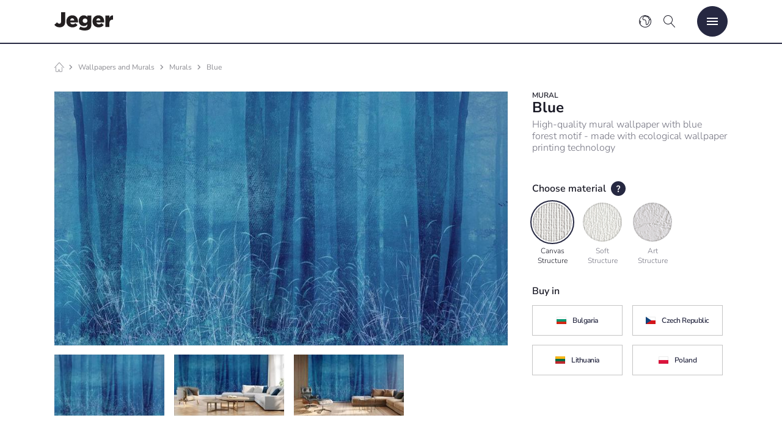

--- FILE ---
content_type: text/html;charset=UTF-8
request_url: https://jeger.com/products/jeger-wallpaper-mural-blue
body_size: 21921
content:
<!DOCTYPE html>
<html lang="en">
  <head>

          <title>Jeger Wallpaper Mural Blue | Jeger</title>

<base href="https://jeger.com/files/1/">

  <meta name="robots" content="index,follow">

      <link rel="canonical" href="https://jeger.com/products/jeger-wallpaper-mural-blue" />

                                            <link rel="alternate" hreflang="bg-BG" href="https://jeger.com/bg/products/jeger-wallpaper-mural-blue" />
                                                  <link rel="alternate" hreflang="cs-CZ" href="https://jeger.com/cz/produkty/jeger-tapeta-blue" />
                                            <link rel="alternate" hreflang="x-default" href="https://jeger.com/products/jeger-wallpaper-mural-blue" />
                    <link rel="alternate" hreflang="en" href="https://jeger.com/products/jeger-wallpaper-mural-blue" />
                                                  <link rel="alternate" hreflang="lt-LT" href="https://jeger.com/lt/produktai/jeger-wallpaper-mural-blue" />
                                                  <link rel="alternate" hreflang="pl-PL" href="https://jeger.pl/produkty/jeger-tapeta-mural-blue" />
            
<meta charset="utf-8">
<meta name="application-name" content="Sklep Jeger">
<meta name="apple-mobile-web-app-title" content="Sklep Jeger">
<meta name="description" content="High-quality mural wallpaper with blue forest motif - made with ecological wallpaper printing technology">
<meta name="mobile-web-app-capable" content="yes">
<meta name="theme-color" content="#000000">
<meta name="viewport" content="width=device-width, initial-scale=1.0, viewport-fit=cover">

<meta name="facebook-domain-verification" content="5clerbzdncd2frz6jqz06fqw48e4er" />


<!-- manifest -->
<link rel="manifest" href="/site.webmanifest">

<!-- favicon -->
<link rel="shortcut icon" href="/favicon.ico">
<link rel="apple-touch-icon" sizes="180x180" href="/apple-touch-icon.png">
<link rel="icon" type="image/png" sizes="16x16" href="assets/fav/favicon-16x16.png">
<link rel="icon" type="image/png" sizes="32x32" href="assets/fav/favicon-32x32.png">
<link rel="mask-icon" href="assets/fav/safari-pinned-tab.svg" color="#231f20">

<!-- font / nunito sans -->
<link rel="stylesheet" href="assets/fonts/nunito-sans/font.css">
<!-- font / material symbols -->
<link rel="stylesheet" href="assets/fonts/material-symbols/font.css">

<!-- css / front -->
<link rel="stylesheet" href="assets/css/front.min.css?v=20251217b">
<!-- css / icomoon -->
<link rel="stylesheet" href="assets/icomoon/style.css?v=8">


<!-- js / jquery -->
<script src="assets/libs/jquery/jquery-3.7.1.min.js" defer></script>
<!-- js / front -->
<script src="assets/js/front.min.js?v=20251217b" type="module"></script>


      <meta name="google-site-verification" content="zaySpkzI1gmpcYOf4rrTzCbp7BybYUhfO4pLfNbdYhM" />
    <meta name="facebook-domain-verification" content="zaalxjnvy4txvspy4evux4s0xzeo12" />
      

<!-- Google Tag Manager -->
  
                  
    <script>(function(w,d,s,l,i){w[l]=w[l]||[];w[l].push({'gtm.start':
    new Date().getTime(),event:'gtm.js'});var f=d.getElementsByTagName(s)[0],
    j=d.createElement(s),dl=l!='dataLayer'?'&l='+l:'';j.async=true;j.src=
    'https://www.googletagmanager.com/gtm.js?id='+i+dl;f.parentNode.insertBefore(j,f);
    })(window,document,'script','dataLayer','GTM-NQWW36VT');</script>

  
<!-- Google Analytics -->
  
    <script async src="https://www.googletagmanager.com/gtag/js?id=G-TFFB6KS16X"></script>
    <script>
      window.dataLayer = window.dataLayer || [];
      function gtag(){dataLayer.push(arguments);}
      gtag('js', new Date());
      gtag('config', 'G-TFFB6KS16X');
    </script>

  
<!-- Facebook Pixel -->
            <script>
        var fbpixel_base_url='https://jeger.com/';var prefix='';var sufix='';function getURLParameter(url,name){return(RegExp(name+'='+'(.+?)(&|$)').exec(url)||[,0])[1];}!function(f,b,e,v,n,t,s){if(f.fbq)return;n=f.fbq=function(){n.callMethod?n.callMethod.apply(n,arguments):n.queue.push(arguments)};if(!f._fbq)f._fbq=n;n.push=n;n.loaded=!0;n.version='2.0';n.queue=[];t=b.createElement(e);t.async=!0;t.src=v;s=b.getElementsByTagName(e)[0];s.parentNode.insertBefore(t,s)}(window,document,'script','https://connect.facebook.net/en_US/fbevents.js');fbq('init','237072137621011'); fbq('track', 'PageView');
      </script>
      


<!-- Microformats -->


                
  </head>
  
  <body class="c-page c-page--stickyallowed" data-page-id="714" data-page-lang="en-en" data-page-type="product" data-page-protocol="https://" data-page-host="jeger.com" data-cart-url="https://jeger.com/cart" data-checkout-url="https://jeger.com/fy1kqistk62965629d3f9awqc0khtr9p" data-currency-id="EUR" data-currency-symbol="€" data-category-title="Murals" data-client-os="other" data-et="0.332" >
    
    <div class="c-page__body">

      <header id="PageHead" class="c-page__head">
                  <section class="c-section e-header" data-nav-transition-out="125">
  <div class="c-section__body">

    <div class="c-flex e-header__flex">

      <!-- @b header / nav-left -->
      
            
        <div class="c-flex__box c-flex__box--2-5 c-flex__box--inner-0 e-header__nav-left"></div>
      
      
      <!-- @b header / logo -->

      <div class="c-flex__box c-flex__box--inner-10 e-header__logo">
                  <a class="c-image" href="https://jeger.com/">
            <img src="assets/gfx/logo-black.svg" alt="Jeger">
          </a>
                <p class="e-header__label-logo">Art of Decoration</p>
      </div>

      <!-- @b header / nav-right -->
            
      <div class="c-flex__box c-flex__box--2-5 c-flex__box--inner-0 e-header__nav-right">

        <ul class="c-menu c-link">     
          
          <!-- @b header / langs -->
          
                      <li class="c-menu__item e-header-langs">
  
    
  <span class="c-menu__link c-link__item">
    <span class="c-icon c-icon--size-20">earth</span>
  </span>
  
  
  <ul class="c-submenu c-submenu--right">
    <li class="c-submenu__item">
      <span class="c-submenu__link">
        <a class="c-button c-button--outline c-button--size-40" href="https://jeger.com/bg">България <span>BG</span></a>
      </span>
    </li>
    <li class="c-submenu__item">
      <span class="c-submenu__link">
        <a class="c-button c-button--outline c-button--size-40" href="https://jeger.com/cz">Česká Republika <span>CZ</span></a>
      </span>
    </li>
    <li class="c-submenu__item">
      <span class="c-submenu__link">
        <a class="c-button c-button--outline c-button--size-40" href="https://jeger.com/ee">Eesti <span>EE</span></a>
      </span>
    </li>
    <li class="c-submenu__item">
      <span class="c-submenu__link">
        <a class="c-button c-button--outline c-button--size-40" href="https://jeger.com/">English <span>EN</span></a>
      </span>
    </li>
    <li class="c-submenu__item">
      <span class="c-submenu__link">
        <a class="c-button c-button--outline c-button--size-40" href="https://jeger.com/gr">Ελλάδα <span>GR</span></a>
      </span>
    </li>
    <li class="c-submenu__item">
      <span class="c-submenu__link">
        <a class="c-button c-button--outline c-button--size-40" href="https://jeger.com/lt">Lietuva <span>LT</span></a>
      </span>
    </li>
    <li class="c-submenu__item">
      <span class="c-submenu__link">
        <a class="c-button c-button--outline c-button--size-40" href="https://jeger.com/lv">Latvija <span>LV</span></a>
      </span>
    </li>
    <li class="c-submenu__item">
      <span class="c-submenu__link">
        <a class="c-button c-button--outline c-button--size-40" href="https://jeger.pl/">Polska <span>PL</span></a>
      </span>
    </li>
    <li class="c-submenu__item">
      <span class="c-submenu__link">
        <a class="c-button c-button--outline c-button--size-40" href="https://jeger.com/ro">România <span>RO</span></a>
      </span>
    </li>
    <li class="c-submenu__item">
      <span class="c-submenu__link">
        <a class="c-button c-button--outline c-button--size-40" href="https://jeger.com/sk">Slovensko <span>SK</span></a>
      </span>
    </li>
  </ul>

</li>
          
          <!-- @b header / stats -->
          
                    
          <!-- @b header / account -->

                              
          <!-- @b header / cart -->

                    
          <!-- @b header / search -->
          
          <li class="c-menu__item">
            <span class="c-menu__link j-search-show">
              <span class="c-icon c-icon--size-20">magnifier</span>
            </span>
          </li>
          
        </ul>
        
                
      </div>

      <!-- @b header / nav -->

      <nav class="c-flex__box e-header__nav" aria-label="Header">
  <ul class="c-menu c-link e-main-menu j-menu">

    <li class="c-menu__item">
      <a class="c-menu__link j-link" href="https://jeger.com/decorative-effects-for-walls" data-category-id="60">Decorative effects</a>
    </li>

    <li class="c-menu__item">
      <a class="c-menu__link j-link" href="https://jeger.com/wall-paints" data-category-id="74">Wall paints</a>
    </li>

    <li class="c-menu__item">
      <a class="c-menu__link j-link" href="https://jeger.com/furniture-paints" data-category-id="89">Furniture paints</a>
    </li>

    <li class="c-menu__item">
      <a class="c-menu__link j-link" href="https://jeger.com/renovation-paints" data-category-id="336">Renovation paints</a>
    </li>

    <li class="c-menu__item">
      <a class="c-menu__link j-link" href="https://jeger.com/paints-for-wood-and-metal" data-category-id="339">Paints for wood and metal</a>
    </li>

    <li class="c-menu__item">
      <a class="c-menu__link j-link" href="https://jeger.com/chalkboard-paints" data-category-id="98">Chalkboard paints</a>
    </li>

    <li class="c-menu__item">
      <a class="c-menu__link j-link" href="https://jeger.com/spray-paints" data-category-id="342">Spray paints</a>
    </li>
  
    <li class="c-menu__item">
      <a class="c-menu__link j-link" href="https://jeger.com/wallpapers-and-murals/wallpapers" data-category-id="1002">Wallpapers and Murals</a>
    </li>
    
  </ul>
</nav>
      <!-- @b header / nav-mobile -->
      
      <div class="c-flex__box e-header__nav-mobile">
        <ul class="c-menu c-menu--gaps-10 e-mobile-menu">
          <li class="c-menu__item">
            <span class="c-menu__link">
              <button class="c-button c-button--circle c-button--icon c-button--icon-menu e-mobile-menu__switch"></button>
            </span>
          </li>
        </ul>
      </div>
    </div>

  </div>
</section>
                      <section class="c-section e-curtain j-curtain">   <div class="c-section__body">

    <div class="c-flex e-curtain__flex">

      <!-- @b curtain / nav -->

      <nav class="c-flex__box c-flex__box--inner-0 e-curtain__flex-nav" aria-label="Curtain">

        <!-- @b curtain / grid (efekty) -->
        <div class="c-flex c-flex--gaps-30 e-curtain__grid j-grid" data-category-id="60" data-image="/files/media/w400/decorative-concrete-en.jpg">
  
  <!-- @b curtain / head (mobile) -->
  
  <div class="e-curtain-head">
    <a href="https://jeger.com/decorative-effects-for-walls">Decorative effects</a>
    <button class="c-button c-button--circle c-button--icon c-button--icon-prev j-back"></button>
  </div>

  <!-- @b curtain / grid / a1 -->

  <div class="c-flex__box e-curtain__grid-a1">
    <ul class="e-curtain-menu c-link">
      
      <li class="e-curtain-menu__item e-curtain-menu__item--title">
        <a class="e-curtain-menu__link j-sublink" href="https://jeger.com/decorative-effects-for-walls/decorative-concretes" data-image="/files/media/w400/decorative-concrete-en.jpg">Concrete effects</a>
      </li>

      <li class="e-curtain-menu__item">
        <a class="e-curtain-menu__link j-sublink" href="https://jeger.com/products/jeger-beton" data-image="/files/media/w400/jeger-beton-verona-en.jpg" data-box="/files/media/x160/jeger-beton-v2-en.png" data-info="Decorative effect for walls imitating raw concrete with pits">Beton</a>
      </li>
      
      <li class="e-curtain-menu__item">
        <a class="e-curtain-menu__link j-sublink" href="https://jeger.com/products/jeger-beton-black" data-image="/files/media/w400/jeger-beton-black-czarny-en.jpg" data-box="/files/media/x160/jeger-beton-black-v2-en.png" data-info="Decorative effect for walls imitating black concrete with pits">Beton Black</a>
      </li>
      
      <li class="e-curtain-menu__item">
        <a class="e-curtain-menu__link j-sublink" href="https://jeger.com/products/jeger-hydrobeton" data-image="/files/media/w400/n00kksrnk68493b1d4f3c6picgiigbxr.jpg" data-box="/files/media/x160/j8bzj3cw868340d2f4f6afu9odbg2jya.png" data-info="Waterproof effect inspired by the raw look of concrete">HydroBeton <span>New</span></a>
      </li>

      <li class="e-curtain-menu__item">
        <a class="e-curtain-menu__link j-sublink" href="https://jeger.com/products/jeger-loft-beton" data-image="/files/media/w400/b1bu3kq176790abb187b764j4dhix1kz.jpg" data-box="/files/media/x160/jeger-loft-beton-en.png" data-info="Decorative effect for walls and countertops imitating concrete with shades">Loft Beton</a>
      </li>

      <li class="e-curtain-menu__item">
        <a class="e-curtain-menu__link j-sublink" href="https://jeger.com/products/jeger-microcement" data-image="/files/media/w400/jeger-microcement-neutral-en.jpg" data-box="/files/media/x160/jeger-microcement-v2-en.png" data-info="Decorative coating for floors, stairs, walls and countertops">Microcement</a>
      </li>
      
      <li class="e-curtain-menu__item">
        <a class="e-curtain-menu__link j-sublink" href="https://jeger.com/products/jeger-crudo" data-image="/files/media/w400/jeger-crudo-italian-photo-en.jpg" data-box="/files/media/x160/jeger-crudo-v2-en.png" data-info="Decorative effect of raw wall with distinctive texture">Crudo</a>
      </li>
      
      <li class="e-curtain-menu__item">
        <a class="e-curtain-menu__link j-sublink" href="https://jeger.com/products/jeger-stone" data-image="/files/media/w400/jeger-beton-verona-en.jpg" data-box="/files/media/x160/uaa7vijre6830c96690565cwithxmtf3.png" data-info="">Stone <span>New</span></a>
      </li>
      
      <li class="e-curtain-menu__item e-curtain-menu__item--title h-padding-t-30">
        <a class="e-curtain-menu__link j-sublink" href="https://jeger.com/decorative-effects-for-walls/mineral-effects" data-image="/files/media/w400/structural-paints-en.jpg">Mineral effects</a>
      </li>
      
      <li class="e-curtain-menu__item">
        <a class="e-curtain-menu__link j-sublink" href="https://jeger.com/products/jeger-mineral" data-image="/files/media/w400/jeger-mineral-gello-en.jpg" data-box="/files/media/x160/jeger-mineral-v2-en.png" data-info="Effect giving surface the appearance of natural, smooth stone">Mineral</a>
      </li>
      
      <li class="e-curtain-menu__item">
        <a class="e-curtain-menu__link j-sublink" href="https://jeger.com/products/jeger-stiuk" data-image="/files/media/w400/jeger-stiuk-stone-photo-en.jpg" data-box="/files/media/x160/jeger-stiuk-v2-en.png" data-info="Decorative effect giving walls the appearance of polished marble">Stiuk</a>
      </li>
   
      <li class="e-curtain-menu__item">
        <a class="e-curtain-menu__link j-sublink" href="https://jeger.com/products/jeger-shabby" data-image="/files/media/w400/o8w8bvlq367782b65284a81uae4p02xc.jpg" data-box="/files/media/x160/e5wcruo6h676332138b6barm4m5wgjvo.png" data-info="A decorative effect that creates a subtle cloud structure">Shabby</a>
      </li>
      
      <li class="e-curtain-menu__item">
        <a class="e-curtain-menu__link j-sublink" href="https://jeger.com/products/jeger-limewash" data-image="/files/media/w400/bspnewgy868d52160f3f7e9dejvxtogr.jpg" data-box="/files/media/x160/zzaof43kt68b6ab43d9101ejkuovfufo.png" data-info="Subtle, matte effect with visible distressing">LimeWash  <span>New</span></a> 
      </li>
 
      <li class="e-curtain-menu__item e-curtain-menu__item--title h-padding-t-30">
        <a class="e-curtain-menu__link" href="https://jeger.com/decorative-effects-for-walls/white-collection">White Collection effects</a>
      </li>
      
      <li class="e-curtain-menu__item">
        <a class="e-curtain-menu__link j-sublink" href="https://jeger.com/products/jeger-sahara-white-collection" data-image="/files/media/w400/ah3gf11b26790c098b154bq7gdz3j5bl.jpg" data-box="/files/media/x160/rh8i6a41r6768434334368t5w2h2vnkf.png" data-info="Sand particle effect with a delicate shine in shades of white">Sahara White Collection</a>
      </li>
      
      <li class="e-curtain-menu__item">
        <a class="e-curtain-menu__link j-sublink" href="https://jeger.com/products/jeger-perle-white-collection" data-image="/files/media/w400/yjbn9ddhx6790c0966f713rwjnif7jmz.jpg" data-box="/files/media/x160/ven7x6q516768438270a26g1s5ahyn8v.png" data-info="Effect with a subtle metallic sheen in shades of white">Perle White Collection</a>
      </li>
      
      <li class="e-curtain-menu__item">
        <a class="e-curtain-menu__link j-sublink" href="https://jeger.com/products/jeger-cashmir-white-collection" data-image="/files/media/w400/g8t0swfmm6790c093b15021yfbie3dh6.jpg" data-box="/files/media/x160/kdabmx2yx676843119ae0awxbhsau09i.png" data-info="Effect for walls - subtle pearl sheen in white shades">Cashmir White Collection</a>
      </li>
            
      <li class="e-curtain-menu__item">
        <a class="e-curtain-menu__link j-sublink" href="https://jeger.com/products/jeger-stiuk-white-collection" data-image="/files/media/w400/cugfhnooz6790c09b01b8exekiphgedx.jpg" data-box="/files/media/x160/njvfxebts6768435f9cab0qorn0riql1.png" data-info="Polished marble effect in shades of white">Stiuk White Collection</a>
      </li>
      
    </ul>
  </div>
  
  <!-- @b curtain / grid / b1 -->

  <div class="c-flex__box e-curtain__grid-b1">
    <ul class="e-curtain-menu c-link">

      <li class="e-curtain-menu__item e-curtain-menu__item--title">
        <a class="e-curtain-menu__link j-sublink" href="https://jeger.com/decorative-effects-for-walls/pearl-effects" data-image="/files/media/w400/jeger-cashmir-melton-photo-en.jpg">Pearl effects</a>
      </li>
      
      <li class="e-curtain-menu__item">
        <a class="e-curtain-menu__link j-sublink" href="https://jeger.com/products/jeger-sahara" data-image="/files/media/w400/jeger-sahara-mario-en.jpg" data-box="/files/media/x160/jeger-sahara-v2-en.png" data-info="Unique effect of sand dunes and gentle swirls">Sahara</a>
      </li> 

      <li class="e-curtain-menu__item">
        <a class="e-curtain-menu__link j-sublink" href="https://jeger.com/products/jeger-perle" data-image="/files/media/w400/jeger-perle-julia-en.jpg" data-box="/files/media/x160/jeger-perle-effect-v2-en.png" data-info="Decorative effect with a subtle metallic sheen with sand">Perle</a>
      </li>

      <li class="e-curtain-menu__item">
        <a class="e-curtain-menu__link j-sublink" href="https://jeger.com/products/jeger-nubia" data-image="/files/media/w400/etnocrc5q678e76704bb4f9atlgr8fk9.jpg" data-box="/files/media/x160/eaojbpy0z676fb5ea9cb86a0x2k2qj5p.png" data-info="Structured paint with a distinct metallic sheen and texture">Nubia</a>
      </li>
      
      <li class="e-curtain-menu__item">
        <a class="e-curtain-menu__link j-sublink" href="https://jeger.com/products/jeger-oceania" data-image="/files/media/w400/cukp44twa678e81cd9a85e0nyr7h5l6k.jpg" data-box="/files/media/x160/nnc9e97mx67631ab474743amonvl6lkc.png" data-info="Multicolor type effect with metallic shine with the addition of sand">Oceania</a>
      </li>
      
      <li class="e-curtain-menu__item">
        <a class="e-curtain-menu__link j-sublink" href="https://jeger.com/products/jeger-cashmir" data-image="/files/media/w400/jeger-cashmir-melton-photo-en.jpg" data-box="/files/media/x160/jeger-cashmir-en.png" data-info="Decorative effect for walls - subtle pearl sheen">Cashmir</a>
      </li>
                        
      <li class="e-curtain-menu__item">
        <a class="e-curtain-menu__link j-sublink" href="https://jeger.com/products/jeger-industrial" data-image="/files/media/w400/jeger-industrial-platinum-en.jpg" data-box="/files/media/x160/jeger-industrial-v2-en.png" data-info="Decorative effect creating a slightly metallic appearance">Industrial</a>
      </li>
      
      <li class="e-curtain-menu__item">
        <a class="e-curtain-menu__link j-sublink" href="https://jeger.com/products/jeger-diuna" data-image="/files/media/w400/bvcqz3gfi68414ce04de8b2jfm9vwzvp.jpg" data-box="/files/media/x160/jibxcgapa6833fffe843c2ihf7cje7d0.png" data-info="Decorative textured paint with an elegant metallic sheen">Diuna</a>
      </li>
 
      <li class="e-curtain-menu__item">
        <a class="e-curtain-menu__link j-sublink" href="https://jeger.com/products/jeger-onyks" data-image="/files/media/w400/jeger-onyks-black-en.jpg" data-box="/files/media/x160/jeger-onyks-en.png" data-info="Decorative effect for walls – glossy abrasions and pitting">Onyks</a>
      </li>
      
      <li class="e-curtain-menu__item e-curtain-menu__item--title h-padding-t-30">
        <a class="e-curtain-menu__link j-sublink" href="https://jeger.com/decorative-effects-for-walls/glitter-paints" data-image="/files/media/w400/glitter-paints-en.jpg">Glitter effects</a>
      </li>
      
      <li class="e-curtain-menu__item">
        <a class="e-curtain-menu__link j-sublink" href="https://jeger.com/products/jeger-brillant" data-image="/files/media/w400/ib6ln6g4e65a96411f06e40r17oqoe6c.jpg" data-box="/files/media/x160/jeger-brillant-v2-en.png" data-info="Thanks to the glitter effect, your walls will shine with a thousand &quot;lights&quot;">Brillant</a>
      </li>

      <li class="e-curtain-menu__item">
        <a class="e-curtain-menu__link j-sublink" href="https://jeger.com/products/jeger-cristal" data-image="/files/media/w400/jeger-cristal-cesare-en.jpg" data-box="/files/media/x160/jeger-cristal-en.png" data-info="Glitter effect that gives the impression of shimmering diamonds">Cristal</a>
      </li>

            
    </ul>
  </div>
  
  <!-- @b curtain / grid / c1 -->

  <div class="c-flex__box e-curtain__grid-c1">
    <ul class="e-curtain-menu c-link">
  
      <li class="e-curtain-menu__item e-curtain-menu__item--title">
        <a class="e-curtain-menu__link j-sublink" href="https://jeger.com/decorative-effects-for-walls/metallic-effects" data-image="/files/media/w400/metallic-effects-en.jpg">Metallic effects</a>
      </li>
      
      <li class="e-curtain-menu__item">
        <a class="e-curtain-menu__link j-sublink" href="https://jeger.com/products/jeger-loft-metal" data-image="/files/media/w400/jeger-loft-metal-zinc-en.jpg" data-box="/files/media/x160/jeger-loft-metal-v2-en.png" data-info="Decorative effect for walls in a metallic black look">Loft Metal</a>
      </li>
      
      <li class="e-curtain-menu__item">
        <a class="e-curtain-menu__link j-sublink" href="https://jeger.com/products/jeger-archi-metal" data-image="/files/media/w400/kbfmbxjl067f0caade3fe3t1z8vijprd.jpg" data-box="/files/media/x160/tmwadj3rb67686c6b2ab84f30xzxb8gv.png" data-info="Structure of irregular pitting and metallic abrasion">Archi Metal</a>
      </li>
     
      <li class="e-curtain-menu__item">
        <a class="e-curtain-menu__link j-sublink" href="https://jeger.com/products/jeger-archi-metal-brown" data-image="/files/media/w400/yq20ztieg67f22b0b338e2i598t7veoe.jpg" data-box="/files/media/x160/hlb07w0uo67686d49ceb9eun7v25iim9.png" data-info="Structure of irregular pits and metallic abrasions">Archi Metal Brown</a>
      </li>
   
      <li class="e-curtain-menu__item">
        <a class="e-curtain-menu__link j-sublink" href="https://jeger.com/products/jeger-metal-structur" data-image="/files/media/w400/jeger-metal-structur-aluminium-en.jpg" data-box="/files/media/x160/jeger-metal-structur-v2-en.png" data-info="Metallic effect with vertical pits and abrasions">Metal Structur</a>
      </li>
      
      <li class="e-curtain-menu__item">
        <a class="e-curtain-menu__link j-sublink" href="https://jeger.com/products/jeger-hologram" data-image="/files/media/w400/jeger-hologram-black-gold-photo-en.jpg" data-box="/files/media/x160/jeger-hologram-black-en.png" data-info="Metallic decorative effect for walls - gold, silver, copper">Hologram</a>
      </li>

      
      <li class="e-curtain-menu__item e-curtain-menu__item--title h-padding-t-30">
        <a class="e-curtain-menu__link j-sublink" href="https://jeger.com/decorative-effects-for-walls/rust-effects" data-image="">Rust Effects</a>
      </li>

      <li class="e-curtain-menu__item">
        <a class="e-curtain-menu__link j-sublink" href="https://jeger.com/products/jeger-oxyd" data-image="/files/media/w400/jeger-oxyd-arrangement-en.jpg" data-box="/files/media/x160/jeger-oxyd-en.png" data-info="Decorative effect for walls imitating rust">Oxyd</a>
      </li>
      
      <li class="e-curtain-menu__item">
        <a class="e-curtain-menu__link j-sublink" href="https://jeger.com/products/jeger-oxyd-3d" data-image="/files/media/w400/jeger-oxyd-3d-wariant-en.jpg" data-box="/files/media/x160/jeger-oxyd-3d-en.png" data-info="Decorative effect for walls – imitation of a thick layer of corrosion">Oxyd 3D</a>
      </li>
      
      <li class="e-curtain-menu__item">
        <a class="e-curtain-menu__link j-sublink" href="https://jeger.com/products/jeger-oxyd-patine" data-image="/files/media/w400/jeger-oxyd-patine-wariant-en.jpg" data-box="/files/media/x160/jeger-oxyd-patine-en.png" data-info="Decorative effect for walls imitating green patina">Oxyd Patine</a>
      </li>
     
      <li class="e-curtain-menu__item">
        <a class="e-curtain-menu__link j-sublink" href="https://jeger.com/products/jeger-rust" data-image="/files/media/w400/uq550eiyv678e8f6644a2a0ucyk3hxqj.jpg" data-box="/files/media/x160/uysk5lh7k6763281b4eea2jyrso2gfzp.png" data-info="Rust effect with metallic shine, ideal for industrial settings">Rust</a>
      </li>
      
      
      <li class="e-curtain-menu__item e-curtain-menu__item--title h-padding-t-30">
        <a class="e-curtain-menu__link j-sublink" href="https://jeger.com/decorative-effects-for-walls/textured-paints" data-image="/files/media/w400/jeger-crudo-italian-photo-en.jpg">Textured paints</a>
      </li>
                
      <li class="e-curtain-menu__item">
        <a class="e-curtain-menu__link j-sublink" href="https://jeger.com/products/jeger-baranek-new" data-image="/files/media/w400/krm0gjh3r68c17a4db5cf7larihso2jb.jpg" data-box="/files/media/x160/u7kmws6o368b8238530e8b8xe46dncfl.png" data-info="Textured paint that gives the surface a “lambskin” texture">Baranek</a>
      </li>
      <li class="e-curtain-menu__item">
        <a class="e-curtain-menu__link j-sublink" href="https://jeger.com/products/jeger-sand" data-image="/files/media/w400/n174qrhks68c17ab384bce4ljmml98sa.jpg" data-box="/files/media/x160/zjlksd66z68b833e93ad03lmu274t8tw.png" data-info="Textured paint that gives the surface a “sand” texture">Sand</a>
      </li>
      <li class="e-curtain-menu__item">
        <a class="e-curtain-menu__link j-sublink" href="https://jeger.com/products/jeger-raufaza" data-image="/files/media/w400/yk83p5yxs68c17ace9a8208510b7s31m.jpg" data-box="/files/media/x160/wc1wap4sp68b835d0f2fec9ax7tzal47.png" data-info="Textured paint with wood fiber additive">Raufaza</a>
      </li>

    </ul>
  </div>

<!-- @b curtain / grid / d -->

  <div class="c-flex__box e-curtain__grid-d">
    <ul class="e-curtain-menu c-link">

      
      <li class="e-curtain-menu__item e-curtain-menu__item--title">
        <span class="e-curtain-menu__link">Complementary products</span>
      </li>
      
      <li class="e-curtain-menu__item">
        <a class="e-curtain-menu__link" href="https://jeger.com/decorative-effects-for-walls/complementary-products/primers">Primers</a>
      </li>
      
      <li class="e-curtain-menu__item">
        <a class="e-curtain-menu__link" href="https://jeger.com/decorative-effects-for-walls/complementary-products/glitters">Glitters</a>
      </li>
      
      <li class="e-curtain-menu__item">
        <a class="e-curtain-menu__link" href="https://jeger.com/decorative-effects-for-walls/complementary-products/varnishes">Varnishes</a>
      </li>
      
      <li class="e-curtain-menu__item">
        <a class="e-curtain-menu__link" href="https://jeger.com/decorative-effects-for-walls/complementary-products/waxes">Waxes</a>
      </li>
      
      <li class="e-curtain-menu__item">
        <a class="e-curtain-menu__link" href="https://jeger.com/decorative-effects-for-walls/complementary-products/patinas">Patinas</a>
      </li>
    
      <li class="e-curtain-menu__item">
        <a class="e-curtain-menu__link" href="https://jeger.com/products/jeger-metaliza">Metaliza</a>
      </li>
      <li class="e-curtain-menu__item">
        <a class="e-curtain-menu__link" href="https://jeger.com/products/jeger-mirror">Mirror</a>
      </li>
     
      <li class="e-curtain-menu__item">
        <a class="e-curtain-menu__link j-sublink" href="https://jeger.com/painting-tools" data-image="/files/media/h300/x44xr2x88685cff426e4aal7dqe73uhq.jpg">Painting tools</a>
      </li>

      <li class="e-curtain-menu__item e-curtain-menu__item--title h-padding-t-30">
        <span class="e-curtain-menu__link">Sample Sets</span>
      </li>
      
      <li class="e-curtain-menu__item">
        <a class="e-curtain-menu__link j-sublink" href="https://jeger.com/decorative-effects-for-walls/complementary-products/sample-sets" data-image="/files/media/h300/ygdnxrcic685d047e38679bct168xmbp.jpg">Effects sample sets</a>
      </li>
                  
    </ul>
  </div>  

  
</div>

        <!-- @b curtain / grid (farby do ścian) -->
        <div class="c-flex c-flex--gaps-30 e-curtain__grid j-grid" data-category-id="74" data-image="/files/media/w400/interior-paints-en.jpg">
  
  <!-- @b curtain / head (mobile) -->
  
  <div class="e-curtain-head">
    <a href="https://jeger.com/wall-paints">Wall paints</a>
    <button class="c-button c-button--circle c-button--icon c-button--icon-prev j-back"></button>
  </div>

  <!-- @b curtain / grid / a1 -->

  <div class="c-flex__box e-curtain__grid-a1">
    <ul class="e-curtain-menu c-link">

      <li class="e-curtain-menu__item e-curtain-menu__item--title">
        <a class="e-curtain-menu__link j-sublink" href="https://jeger.com/wall-paints/interior-paints" data-image="/files/media/w400/interior-paints-en.jpg">Interior paints</a>
      </li>
      
      <li class="e-curtain-menu__item">
        <a class="e-curtain-menu__link j-sublink" href="https://jeger.com/wall-paints/interior-paints/white-paints" data-image="/files/media/w400/interior-white-paints-en.jpg">White paints</a>
      </li>
      
      <li class="e-curtain-menu__item">
        <a class="e-curtain-menu__link j-sublink" href="https://jeger.com/wall-paints/interior-paints/black-paints" data-image="/files/media/w400/interior-black-paints-en.jpg">Black paints</a>
      </li>
      
      <li class="e-curtain-menu__item">
        <a class="e-curtain-menu__link j-sublink" href="https://jeger.com/wall-paints/interior-paints/color-paints" data-image="/files/media/w400/coloured-interior-paints-en.jpg">Color paints</a>
      </li>
      
      <li class="e-curtain-menu__item">
        <a class="e-curtain-menu__link j-sublink" href="https://jeger.com/wall-paints/interior-paints/ceiling-paints" data-image="/files/media/w400/interior-ceiling-paints-en.jpg">Ceiling paints</a>
      </li>
      
      <li class="e-curtain-menu__item">
        <a class="e-curtain-menu__link j-sublink" href="https://jeger.com/wall-paints/interior-paints/kitchen-and-bathroom-paints" data-image="/files/media/w400/kitchen-and-bathroom-paints-en.jpg">Kitchen and bathroom paints</a>
      </li>
      
      <li class="e-curtain-menu__item">
        <a class="e-curtain-menu__link j-sublink" href="https://jeger.com/products/jeger-millennium-primer-matt" data-image="/files/media/w400/interior-white-paints-en.jpg">Primer</a>
      </li>
      
      <li class="e-curtain-menu__item e-curtain-menu__item--title h-padding-t-30">
        <a class="e-curtain-menu__link j-sublink" href="https://jeger.com/wall-paints/exterior-paints" data-image="/files/media/w400/xilz59hav62e80d9f468360vy7va8q7w.jpg">Exterior paints</a>
      </li>
      
      <li class="e-curtain-menu__item">
        <a class="e-curtain-menu__link j-sublink" href="https://jeger.com/wall-paints/exterior-paints/white-paints" data-image="/files/media/w400/exterior-white-paints-en.jpg">White paints</a>
      </li>
      
      <li class="e-curtain-menu__item">
        <a class="e-curtain-menu__link j-sublink" href="https://jeger.com/wall-paints/exterior-paints/color-paints" data-image="/files/media/w400/coloured-exterior-paints-en.jpg">Color paints</a>
      </li>
      
      <li class="e-curtain-menu__item">
        <a class="e-curtain-menu__link j-sublink" href="https://jeger.com/products/jeger-millennium-facade-primer-matt" data-image="/files/media/w400/exterior-white-paints-en.jpg">Primer</a>
      </li>
      
    </ul>
  </div>
  
  <!-- @b curtain / grid / b1 -->

  <div class="c-flex__box e-curtain__grid-b1">
    <ul class="e-curtain-menu c-link">
      
      <li class="e-curtain-menu__item e-curtain-menu__item--title">
        <a class="e-curtain-menu__link j-sublink j-load-palette" href="https://jeger.com/color-stencil#c=x..00000000" data-image="/files/media/w400/colour-sample-en.jpg" data-palette-id="x..00000000">Shades of colors</a>
      </li>
      
      <li class="e-curtain-menu__item">
        <a class="e-curtain-menu__link j-sublink j-load-palette" href="https://jeger.com/color-stencil#c=xA.00000000" data-image="/files/media/w400/colour-sample-en.jpg" data-palette-id="xA.00000000"><i style="background:#f8f6ee"></i> Neutral</a>
      </li>
      
      <li class="e-curtain-menu__item">
        <a class="e-curtain-menu__link j-sublink j-load-palette" href="https://jeger.com/color-stencil#c=xB.00000000" data-image="/files/media/w400/colour-sample-en.jpg" data-palette-id="xB.00000000"><i style="background:#e7e5e6"></i> Grey</a>
      </li>
      
      <li class="e-curtain-menu__item">
        <a class="e-curtain-menu__link j-sublink j-load-palette" href="https://jeger.com/color-stencil#c=xC.00000000" data-image="/files/media/w400/colour-sample-en.jpg" data-palette-id="xC.00000000"><i style="background:#f5ecde"></i> Beige</a>
      </li>
      
      <li class="e-curtain-menu__item">
        <a class="e-curtain-menu__link j-sublink j-load-palette" href="https://jeger.com/color-stencil#c=xD.00000000" data-image="/files/media/w400/colour-sample-en.jpg" data-palette-id="xD.00000000"><i style="background:#ffef97"></i> Yellow</a>
      </li>
      
      <li class="e-curtain-menu__item">
        <a class="e-curtain-menu__link j-sublink j-load-palette" href="https://jeger.com/color-stencil#c=xE.00000000" data-image="/files/media/w400/colour-sample-en.jpg" data-palette-id="xE.00000000"><i style="background:#ffc2a0"></i> Orange</a>
      </li>
      
      <li class="e-curtain-menu__item">
        <a class="e-curtain-menu__link j-sublink j-load-palette" href="https://jeger.com/color-stencil#c=xF.00000000" data-image="/files/media/w400/colour-sample-en.jpg" data-palette-id="xF.00000000"><i style="background:#f06266"></i> Red</a>
      </li>
      
      <li class="e-curtain-menu__item">
        <a class="e-curtain-menu__link j-sublink j-load-palette" href="https://jeger.com/color-stencil#c=xG.00000000" data-image="/files/media/w400/colour-sample-en.jpg" data-palette-id="xG.00000000"><i style="background:#fc8da8"></i> Pink</a>
      </li>
      
      <li class="e-curtain-menu__item">
        <a class="e-curtain-menu__link j-sublink j-load-palette" href="https://jeger.com/color-stencil#c=xH.00000000" data-image="/files/media/w400/colour-sample-en.jpg" data-palette-id="xH.00000000"><i style="background:#efc9f1"></i> Purple</a>
      </li>
      
      <li class="e-curtain-menu__item">
        <a class="e-curtain-menu__link j-sublink j-load-palette" href="https://jeger.com/color-stencil#c=xI.00000000" data-image="/files/media/w400/colour-sample-en.jpg" data-palette-id="xI.00000000"><i style="background:#b7d2fa"></i> Blue</a>
      </li>
      
      <li class="e-curtain-menu__item">
        <a class="e-curtain-menu__link j-sublink j-load-palette" href="https://jeger.com/color-stencil#c=xJ.00000000" data-image="/files/media/w400/colour-sample-en.jpg" data-palette-id="xJ.00000000"><i style="background:#d1ecb7"></i> Green</a>
      </li>
      
      <li class="e-curtain-menu__item">
        <a class="e-curtain-menu__link h-color-red j-sublink j-load-palette" href="https://jeger.com/color-stencil#c=x..00000000" data-image="/files/media/w400/colour-sample-en.jpg" data-palette-id="x..00000000">All colors</a>
      </li>
      
    </ul>
  </div>

  <!-- @b curtain / grid / c1 -->

  <div class="c-flex__box e-curtain__grid-c1">
    <ul class="e-curtain-menu c-link">
      
      <li class="e-curtain-menu__item e-curtain-menu__item--title">
        <a class="e-curtain-menu__link j-sublink" href="https://jeger.com/color-stencil" data-image="/files/media/w400/color-palettes-en.jpg">Colors palettes</a>
      </li>
      
      <li class="e-curtain-menu__item">
        <a class="e-curtain-menu__link j-sublink j-load-palette" href="https://jeger.com/color-stencil#c=x..00000000" data-image="/files/media/w400/jeger-palette-en.jpg" data-palette-id="x..00000000">Jeger Color is...</a>
      </li>      

      <li class="e-curtain-menu__item">
        <a class="e-curtain-menu__link j-sublink j-load-palette" href="https://jeger.com/color-stencil#c=x.100000000" data-image="/files/media/w400/white-shades-palette-en.jpg" data-palette-id="x.100000000">Jeger off Whites</a>
      </li>
      
      <li class="e-curtain-menu__item">
        <a class="e-curtain-menu__link j-sublink j-load-palette" href="https://jeger.com/color-stencil#c=x0010000000" data-image="/files/media/w400/interior-paints-en.jpg" data-palette-id="x0010000000">Jeger Timeless Collection</a>
      </li>     

      <li class="e-curtain-menu__item">
        <a class="e-curtain-menu__link j-sublink j-load-palette" href="https://jeger.com/color-stencil#c=x0000010000" data-image="/files/media/w400/trends-palette-en.jpg" data-palette-id="x0000010000">Jeger Color Trendy 2025</a>
      </li>
   
      <li class="e-curtain-menu__item">
        <a class="e-curtain-menu__link j-sublink j-load-palette" href="https://jeger.com/color-stencil#c=x0001000000" data-image="/files/media/w400/trends-palette-en.jpg" data-palette-id="x0001000000">NCS</a>
      </li>      

      <li class="e-curtain-menu__item">
        <a class="e-curtain-menu__link j-sublink j-load-palette" href="https://jeger.com/color-stencil#c=x0000100000" data-image="/files/media/w400/trends-palette-en.jpg" data-palette-id="x0000100000">RAL</a>
      </li>    
      
                        
    </ul>
  </div>
  
  <!-- @b curtain / grid / d -->
  
  <div class="c-flex__box e-curtain__grid-d">
    <ul class="e-curtain-menu c-link">

      <li class="e-curtain-menu__item e-curtain-menu__item--title">
        <span class="e-curtain-menu__link">Complementary products</span>
      </li>
      
      <li class="e-curtain-menu__item">
        <a class="e-curtain-menu__link j-sublink" href="https://jeger.com/wall-paints/plasters-and-primers/primers" data-image="">Primers</a>
      </li>
      
      <li class="e-curtain-menu__item">
        <a class="e-curtain-menu__link j-sublink" href="https://jeger.com/wall-paints/plasters-and-primers/plasters" data-image="">Plasters</a>
      </li>

      <li class="e-curtain-menu__item">
        <a class="e-curtain-menu__link j-sublink" href="https://jeger.com/wall-paints/paints-for-stains-and-water-stains" data-image="">Paints for stains and water stains</a>
      </li>
      
      <li class="e-curtain-menu__item">
        <a class="e-curtain-menu__link j-sublink" href="https://jeger.com/products/jeger-primer-for-difficult-surfaces" data-image="">Primer for difficult surfaces</a>
      </li>
      
      <li class="e-curtain-menu__item">
        <a class="e-curtain-menu__link j-sublink" href="https://jeger.com/products/jeger-protective-varnish-for-walls" data-image="/files/media/w400/jeger-beton-verona-en.jpg" data-box="/files/media/x160/zhhqm6jek67e06c4b871c05siulwhphe.png" data-info="Matt protective and decorative varnish for protecting walls">Protective varnish for walls</a>
      </li>  
      
      <li class="e-curtain-menu__item">
        <a class="e-curtain-menu__link j-sublink" href="https://jeger.com/products/jeger-preparation-for-cleaning-walls-before-painting" data-image="">Preparation for cleaning walls before painting</a>
      </li>
                                     
      <li class="e-curtain-menu__item">
        <a class="e-curtain-menu__link j-sublink" href="https://jeger.com/painting-tools" data-image="/files/media/h300/x44xr2x88685cff426e4aal7dqe73uhq.jpg">Painting tools</a>
      </li>

      <li class="e-curtain-menu__item e-curtain-menu__item--title h-padding-t-30">
        <span class="e-curtain-menu__link">Sample Sets</span>
      </li>      
      
      <li class="e-curtain-menu__item">
        <a class="e-curtain-menu__link j-sublink" href="https://jeger.com/products/jeger-trends-color-palette" data-image="/files/media/h300/f7sczbiv3685d0dd1e84b1oxe3e91c4k.jpg">Color Palette</a>
      </li>
      
      <li class="e-curtain-menu__item">
        <a class="e-curtain-menu__link j-sublink" href="https://jeger.com/products/jeger-fan-shaped-template" data-image="/files/media/h300/rfhw63n7i685d0cdea3d8b3on060d56j.jpg">Fan-shaped template</a>
      </li>
      
    </ul>
  </div>
  
</div>

        <!-- @b curtain / grid (farby do mebli) -->
        <div class="c-flex c-flex--gaps-30 e-curtain__grid j-grid" data-category-id="89" data-image="/files/media/w400/jeger-casein-paint-en.jpg">
  
  <!-- @b curtain / head (mobile) -->
  
  <div class="e-curtain-head">
    <a href="https://jeger.com/furniture-paints">Furniture paints</a>
    <button class="c-button c-button--circle c-button--icon c-button--icon-prev j-back"></button>
  </div>

  <!-- @b curtain / grid / a1 -->

  <div class="c-flex__box e-curtain__grid-a1">
    <ul class="e-curtain-menu c-link">     

      <li class="e-curtain-menu__item e-curtain-menu__item--title">
        <a class="e-curtain-menu__link j-sublink" href="https://jeger.com/furniture-paints" data-image="/files/media/w400/jeger-casein-paint-en.jpg">Furniture paints</a>
      </li>
 
      <li class="e-curtain-menu__item">
        <a class="e-curtain-menu__link j-sublink" href="https://jeger.com/products/jeger-chalk-paint" data-image="/files/media/w400/jeger-chalk-paint-arrangement-en.jpg" data-box="/files/media/x160/jeger-chalk-paint-en.png" data-info="Matt chalk paint for furniture and wood">Chalk Paint for furniture</a>
      </li>    

      <li class="e-curtain-menu__item">
        <a class="e-curtain-menu__link j-sublink" href="https://jeger.com/products/jeger-spray-chalk-paint" data-image="/files/media/w400/jeger-chalky-paint-spray-arrangement-en.jpg" data-box="/files/media/x160/jeger-chalk-paint-in-spray-en.png" data-info="Matt chalk paint for furniture and wood in spray">Spray Chalk Paint</a>
      </li> 
 
      <li class="e-curtain-menu__item ">
        <a class="e-curtain-menu__link j-sublink" href="https://jeger.com/products/jeger-casein-paint" data-image="/files/media/w400/jeger-casein-paint-arrangement-en.jpg" data-box="/files/media/x160/jeger-casein-paint-packet-en.png" data-info="Matt casein paint for furniture and wood">Casein Paint for furniture</a>
      </li>

      <li class="e-curtain-menu__item">
        <a class="e-curtain-menu__link j-sublink" href="https://jeger.com/products/jeger-renocolor-for-furniture" data-image="/files/media/w400/jeger-renocolor-menu-en.jpg" data-box="/files/media/x160/jeger-renocolor-en.png" data-info="Highly resistant renovation paint for furniture and tiles">RenoColor for furniture</a>
      </li>

      <li class="e-curtain-menu__item">
        <a class="e-curtain-menu__link j-sublink" href="https://jeger.com/products/jeger-metal-for-furniture" data-image="/files/media/w400/jeger-metal-for-furniture-arrangement-en.jpg" data-box="/files/media/x160/jeger-metal-for-furniture-en.png" data-info="Metallic effect paint for furniture and wood">Metal for furniture</a>
      </li>      
      
      <li class="e-curtain-menu__item">
        <a class="e-curtain-menu__link j-sublink" href="https://jeger.com/products/jeger-perle-for-furniture" data-image="/files/media/w400/jeger-perle-for-furniture-arrangement-en.jpg" data-box="/files/media/x160/jeger-perle-for-furniture-en.png" data-info="Pearl effect paint for furniture and wood">Perle for furniture</a>
      </li>
      
      <li class="e-curtain-menu__item">
        <a class="e-curtain-menu__link j-sublink" href="https://jeger.com/products/jeger-brillant-for-furniture" data-image="/files/media/w400/jeger-brillant-for-furniture-arrangement-en.jpg" data-box="/files/media/x160/jeger-brillant-for-furniture-en.png" data-info="Decorative paint for furniture and wood with glitter effect">Brillant for furniture</a>
      </li>
 
    </ul>
  </div>

  <!-- @b curtain / grid / b1 -->

  <div class="c-flex__box e-curtain__grid-b1">
    <ul class="e-curtain-menu c-link">
       
      <li class="e-curtain-menu__item h-margin-t-30">
        <a class="e-curtain-menu__link j-sublink" href="https://jeger.com/products/jeger-varnish-stain-natur" data-image="/files/media/w400/nb9ul9gsa641c20f33c2aanhilphza0k.jpg" data-box="/files/media/x160/jeger-natur-packet-en.png" data-info="Varnish stain for wood and furniture with a natural matt effect">Nature varnish for furniture</a>
      </li>
      
      <li class="e-curtain-menu__item">
        <a class="e-curtain-menu__link j-sublink" href="https://jeger.com/products/jeger-varnish-stain-charm" data-image="/files/media/w400/u4abs42rm641c216302e5eca188hym5g.jpg" data-box="/files/media/x160/jeger-charm-packet-en.png" data-info="Varnish stain for wood and furniture with a natural satin effect">Charm varnish stain for furniture</a>
      </li>

      <li class="e-curtain-menu__item">
        <a class="e-curtain-menu__link j-sublink" href="https://jeger.com/products/jeger-polyurethane-enamel" data-image="/files/media/w400/if052cz0167d30c6fcdb6e94eu7slmoe.jpg" data-box="/files/media/x160/d5sy88uk767cb013341100h9xh51j37w.png" data-info="Paint with very good resistance and adhesion to most materials">Polyurethane Enamel</a>
      </li> 
      
      <li class="e-curtain-menu__item">
        <a class="e-curtain-menu__link j-sublink" href="https://jeger.com/products/jeger-oil-for-worktops" data-image="/files/media/w400/wxxk4ud8967ba0071e683ervy53sj4d4.jpg" data-box="/files/media/x160/yyjg9ja4p67ae1215d97baz5dn30gwhq.png" data-info="">Oil for worktops</a>
      </li>
      
      <li class="e-curtain-menu__item">
        <a class="e-curtain-menu__link j-sublink" href="https://jeger.com/products/jeger-table-top-varnish" data-image="/files/media/w400/t52kim29267ba003d5382cyfu6r5oysj.jpg" data-box="/files/media/x160/mo8d8n6wt67ae0dcc28f45x1v2mvdf5l.png" data-info="">Table top varnish</a>
      </li>
      
    </ul>
  </div>

  <!-- @b curtain / grid / c1 -->

  <div class="c-flex__box e-curtain__grid-c1">
    <ul class="e-curtain-menu c-link">
            
      <li class="e-curtain-menu__item h-margin-t-30">
        <a class="e-curtain-menu__link j-sublink" href="https://jeger.com/products/jeger-polyurethane-varnish-semi-matt" data-image="/files/media/w400/w59wypr6167d30d25980eazl1xvlrkoh.jpg" data-box="/files/media/x160/s19mcy58267cafdda54264bincr8t9np.png" data-info="Decorative and protective varnish for wooden surfaces in interior spaces">Polyurethane Varnish Semi-matt</a>
      </li>

      <li class="e-curtain-menu__item">
        <a class="e-curtain-menu__link j-sublink" href="https://jeger.com/products/jeger-polyurethane-varnish-gloss" data-image="/files/media/w400/w59wypr6167d30d25980eazl1xvlrkoh.jpg" data-box="/files/media/x160/ygdb8jaw5680e82ce00d97l9tjhp9ufw.png" data-info="Colorless, glossy varnish for furniture and wood, for indoor use">Jeger Polyurethane Varnish Gloss</a>
      </li>      

      <li class="e-curtain-menu__item">
        <a class="e-curtain-menu__link j-sublink" href="https://jeger.com/products/jeger-polyurethane-varnish-satin" data-image="/files/media/w400/w59wypr6167d30d25980eazl1xvlrkoh.jpg" data-box="/files/media/x160/ltq4jhe5t680e8301beda61ctfnjq5dt.png" data-info="Colorless, satin varnish for furniture and wood, for indoor use">Polyurethane Varnish Satin </a>
      </li>
      
      <li class="e-curtain-menu__item">
        <a class="e-curtain-menu__link j-sublink" href="https://jeger.com/products/jeger-preparation-for-removing-old-paint-coatings-spray" data-image="/files/media/w400/ovmxoly2g67e6c2bec3b54rgqidof2c5.png">Preparation for removing old paint coatings Spray</a>
      </li>
                  
    </ul>
  </div>

  <!-- @b curtain / grid / d -->

  <div class="c-flex__box e-curtain__grid-d">
    <ul class="e-curtain-menu c-link">
      
      <li class="e-curtain-menu__item e-curtain-menu__item--title">
        <span class="e-curtain-menu__link">Complementary products</span>
      </li>
      
      <li class="e-curtain-menu__item">
        <a class="e-curtain-menu__link" href="https://jeger.com/furniture-paints/complementary-products/primers">Primers</a>
      </li>
      
      <li class="e-curtain-menu__item">
        <a class="e-curtain-menu__link" href="https://jeger.com/furniture-paints/complementary-products/varnishes">Varnishes</a>
      </li>
      
      <li class="e-curtain-menu__item">
        <a class="e-curtain-menu__link" href="https://jeger.com/furniture-paints/complementary-products/waxes">Waxes</a>
      </li>
            
            
      <li class="e-curtain-menu__item">
        <a class="e-curtain-menu__link j-sublink" href="https://jeger.com/painting-tools" data-image="/files/media/h300/x44xr2x88685cff426e4aal7dqe73uhq.jpg">Painting tools</a>
      </li>
 
      <li class="e-curtain-menu__item e-curtain-menu__item--title h-padding-t-30">
        <span class="e-curtain-menu__link">Sample Sets</span>
      </li>
      
      <li class="e-curtain-menu__item">
        <a class="e-curtain-menu__link j-sublink" href="https://jeger.com/furniture-paints/complementary-products/sample-sets" data-image="/files/media/h300/pheya4tw0685d05466ff682q0gbsfuml.jpg">Paints sample sets</a>
      </li>
      
      
            
    </ul>
  </div>
  
</div>
        
        <!-- @b curtain / grid (farby do renowacji) -->
        <div class="c-flex c-flex--gaps-30 e-curtain__grid j-grid" data-category-id="336" data-image="/files/media/w400/renovation-paints-en.jpg">
  
  <!-- @b curtain / head (mobile) -->
  
  <div class="e-curtain-head">
    <a href="https://jeger.com/renovation-paints">Renovation paints</a>
    <button class="c-button c-button--circle c-button--icon c-button--icon-prev j-back"></button>
  </div>

  <!-- @b curtain / grid / a1 -->

  <div class="c-flex__box e-curtain__grid-a1">
    <ul class="e-curtain-menu c-link">
      
      <li class="e-curtain-menu__item e-curtain-menu__item--title">
        <a class="e-curtain-menu__link j-sublink" href="https://jeger.com/renovation-paints" data-image="/files/media/w400/renovation-paints-en.jpg">Renovation paints</a>
      </li>
      
      <li class="e-curtain-menu__item">
        <a class="e-curtain-menu__link j-sublink" href="https://jeger.com/products/jeger-renovation-paint" data-image="/files/media/w400/jeger-renovation-paint-arrangement-en.jpg" data-box="/files/media/x160/jeger-renovation-paint-en.png" data-info="Ultra-resistant paint for the renovation of all surfaces">Renovation Paint</a>
      </li>
      
      <li class="e-curtain-menu__item">
        <a class="e-curtain-menu__link j-sublink" href="https://jeger.com/products/jeger-renovation-paint-hydro-protect" data-image="/files/media/w400/jeger-hydro-protect-renovation-paint-arrangement-en.jpg" data-box="/files/media/x160/jeger-hydro-protect-renovation-paint-en.png" data-info="Waterproof paint for surfaces exposed to contact with water">Renovation Paint Hydro-Protect</a>
      </li>
      
      <li class="e-curtain-menu__item">
        <a class="e-curtain-menu__link j-sublink" href="https://jeger.com/products/jeger-renovation-paint-for-floors-patios-and-decks" data-image="/files/media/w400/jeger-floor-renovation-paint-arrangement-en.jpg" data-box="/files/media/x160/jeger-floor-renovation-paint-en.png" data-info="Epoxy paint for renovation of floors, flooring and terraces">Paint for floors, patios and decks</a>
      </li>
      
    </ul>
  </div>

  <!-- @b curtain / grid / b1 -->

  <div class="c-flex__box e-curtain__grid-b1">
    <ul class="e-curtain-menu c-link">
      
      <li class="e-curtain-menu__item h-margin-t-30">
        <a class="e-curtain-menu__link j-sublink" href="https://jeger.com/products/jeger-renovation-paint-for-paneling-and-wall-panels" data-image="/files/media/w400/lpnmxyt4w67d30aacb5407cr0keoanvv.jpg" data-box="/files/media/x160/nvco2sml167d308c36584892p82p8pkf.png" data-info="Paint for wood paneling, wall panels, stucco elements and PVC">Paint for paneling and wall panels </a>
      </li>
      
      <li class="e-curtain-menu__item">
        <a class="e-curtain-menu__link j-sublink" href="https://jeger.com/products/jeger-renovation-paint-sanitary-fixtures" data-image="/files/media/w400/jeger-sanitary-fitures-renovation-paint-arrangement-en.jpg" data-box="/files/media/x160/jeger-sanitary-fitures-renovation-paint-en.png" data-info="Renovation paint for washbasins, sinks, bathtubs and shower trays">Renovation Paint – Sanitary Fixtures</a>
      </li>
                  
      <li class="e-curtain-menu__item">
        <a class="e-curtain-menu__link j-sublink" href="https://jeger.com/products/jeger-renovation-paint-outdoors" data-image="/files/media/w400/jeger-outdoor-renovation-paint-arrangement-en.jpg" data-box="/files/media/x160/jeger-outdoor-renovation-paint-en.png" data-info="Renovation paint resistant to weather conditions">Renovation Paint Outdoors</a>
      </li>

      <li class="e-curtain-menu__item">
        <a class="e-curtain-menu__link j-sublink" href="https://jeger.com/products/jeger-renovation-resin" data-image="/files/media/w400/pp2bedfkz688b3943d6160bn1kus9vr1.jpg" data-box="/files/media/x160/yg47mw6706880fd4f1c11axbn0p6s1yz.png" data-info="A transparent coating that protects all surfaces">Renovation resin</a>
      </li>
      
    </ul>
  </div>
  
  <!-- @b curtain / grid / c1 -->

  <div class="c-flex__box e-curtain__grid-c1">
    <ul class="e-curtain-menu c-link">
      
      <li class="e-curtain-menu__item h-margin-t-30">
        <a class="e-curtain-menu__link j-sublink" href="https://jeger.com/products/jeger-ultra-resistant-varnish-matt" data-image="/files/media/w400/wx689410f681ba8e23cea4es95bi70n7.png">Ultra-Resistant Varnish Matt</a>
      </li>
      
      <li class="e-curtain-menu__item">
        <a class="e-curtain-menu__link j-sublink" href="https://jeger.com/products/jeger-ultra-resistant-varnish-gloss" data-image="/files/media/w400/gnue53m7z681ba8e7b44d77g5z2540sx.png">Ultra-Resistant Varnish Gloss</a>
      </li>

      <li class="e-curtain-menu__item">
        <a class="e-curtain-menu__link j-sublink" href="https://jeger.com/products/jeger-anti-slip-spray-varnish-transparent" data-image="/files/media/w400/sgw4azd4267e6c131f20fem07bp1tj6d.png">Anti-slip Spray Varnish Transparent</a>
      </li>
      
    </ul>
  </div>

  <!-- @b curtain / grid / d -->

  <div class="c-flex__box e-curtain__grid-d">
    <ul class="e-curtain-menu c-link">
      
      <li class="e-curtain-menu__item e-curtain-menu__item--title">
        <span class="e-curtain-menu__link">Complementary products</span>
      </li>

      <li class="e-curtain-menu__item">
        <a class="e-curtain-menu__link j-sublink" href="https://jeger.com/painting-tools" data-image="/files/media/h300/x44xr2x88685cff426e4aal7dqe73uhq.jpg">Painting tools</a>
      </li>

      <li class="e-curtain-menu__item e-curtain-menu__item--title h-padding-t-30">
        <span class="e-curtain-menu__link">Sample Sets</span>
      </li>
      
      <li class="e-curtain-menu__item">
        <a class="e-curtain-menu__link j-sublink" href="https://jeger.com/renovation-paints/complementary-products/sample-sets" data-image="/files/media/h300/abej89qu1685d0600f16beqkoftrfkyl.jpg">Paints sample sets</a>
      </li>
      
            
    </ul>
  </div>
</div>
        
        <!-- @b curtain / grid (farby do drewna) -->
        <div class="c-flex c-flex--gaps-30 e-curtain__grid j-grid" data-category-id="339" data-image="/files/media/w400/wood-paints-en.jpg">
  
  <!-- @b curtain / head (mobile) -->
  
  <div class="e-curtain-head">
    <a href="https://jeger.com/paints-for-wood-and-metal">Paints for wood and metal</a>
    <button class="c-button c-button--circle c-button--icon c-button--icon-prev j-back"></button>
  </div>

  <!-- @b curtain / grid / a1 -->

  <div class="c-flex__box e-curtain__grid-a1">
    <ul class="e-curtain-menu c-link">
      
      <li class="e-curtain-menu__item e-curtain-menu__item--title">
        <a class="e-curtain-menu__link j-sublink" href="https://jeger.com/paints-for-wood-and-metal/wood-treatment-products" data-image="/files/media/w400/wood-paints-en.jpg">Wood treatment products</a>
      </li>
      
      <li class="e-curtain-menu__item">
        <a class="e-curtain-menu__link j-sublink" href="https://jeger.com/products/jeger-wood-impregnant" data-image="/files/media/w400/jeger-wood-preserver-arrangement-en.jpg" data-box="/files/media/x160/ub20gb09c693f1ebc9c03crc5vybbdle.png" data-info="Decorative and protective, matt impregnat for outdoor wood">Wood Impregnant</a>
      </li>
      
      <li class="e-curtain-menu__item">
        <a class="e-curtain-menu__link j-sublink" href="https://jeger.com/products/jeger-stain-varnish" data-image="/files/media/w400/jeger-varnish-stain-arrangement-en.jpg" data-box="/files/media/x160/zlr7cxcjo686f9a1f6204d1fxeh96zpt.png" data-info="Water-based, decorative and protective varnish stain for outdoor use">Wood Stain Warnish</a>
      </li>
      
      <li class="e-curtain-menu__item">
        <a class="e-curtain-menu__link j-sublink" href="https://jeger.com/products/jeger-oil-for-decks-and-garden-furniture" data-image="/files/media/w400/jeger-deck-oil-arrangement-en.jpg" data-box="/files/media/x160/nhkytef0p693f1f96f0e06czcflx3iyt.png" data-info="Decorative and protective, matt oil for outdoor wood">Oil for Decks and Garden Furniture</a>
      </li>
      
      <li class="e-curtain-menu__item">
        <a class="e-curtain-menu__link j-sublink" href="https://jeger.com/products/jeger-wood-paint" data-image="/files/media/w400/jeger-wood-paint-arrangement-en.jpg" data-box="/files/media/x160/bh6wamwfx693f1db193fb2inroqb1bnu.png" data-info="Decorative and protective wood paint with a semi-matt finish">Wood Paint</a>
      </li>

      <li class="e-curtain-menu__item">
        <a class="e-curtain-menu__link j-sublink" href="https://jeger.com/products/jeger-yacht-varnish" data-image="/files/media/w400/jeger-yacht-varnish-arrangement-en.jpg" data-box="/files/media/x160/jeger-yacht-varnish-en.png" data-info="Decorative and protective varnish for exterior wood surfaces">Yacht Varnish</a>
      </li>
      
      <li class="e-curtain-menu__item">
        <a class="e-curtain-menu__link j-sublink" href="https://jeger.com/products/jeger-tung-oil" data-image="/files/media/w400/jeger-tung-oil-arrangement-en.jpg" data-box="/files/media/x160/eja74b6w6693f20738ebe6w6ahwddon6.png" data-info="Natural, decorative and protective oil for outdoor wood">Tung Oil for wood</a>
      </li>
      
      <li class="e-curtain-menu__item">
        <a class="e-curtain-menu__link j-sublink" href="https://jeger.com/products/jeger-wood-impregnant-primer" data-image="/files/media/w400/jeger-preservative-primer-arrangement-en.jpg" data-box="/files/media/x160/jeger-preservative-primer-en.png" data-info="Protective, matt impregnat primer for outdoor wood">Wood Impregnant Primer</a>
      </li>
      
    </ul>
  </div>

  <!-- @b curtain / grid / b1 -->

  <div class="c-flex__box e-curtain__grid-b1">
    <ul class="e-curtain-menu c-link">
      
      <li class="e-curtain-menu__item e-curtain-menu__item--title">
        <a class="e-curtain-menu__link j-sublink" href="https://jeger.com/paints-for-wood-and-metal/enamels" data-image="/files/media/w400/ccn8ukgmd68246fc3684365t787mdq4l.jpg">Enamels</a>
      </li>

      <li class="e-curtain-menu__item">
        <a class="e-curtain-menu__link j-sublink" href="https://jeger.com/products/jeger-millennium-enamel-for-wood-and-metal-semi-matt" data-image="/files/media/w400/ccn8ukgmd68246fc3684365t787mdq4l.jpg" data-box="/files/media/x160/liegr4q1r686d5d3554144loyr94bs42.png" data-info="Semi-matt enamel for wood and metal for outdoor and indoor use">Enamel for Wood and Metal</a>
      </li>
      
      <li class="e-curtain-menu__item">
        <a class="e-curtain-menu__link j-sublink" href="https://jeger.com/products/jeger-millennium-enamel-for-wood-and-metal-polyurethane-semi-mat" data-image="/files/media/w400/pgkduh5qm68932247dddc4kdoenmzl7o.jpg" data-box="/files/media/x160/n9czaawxc6886606bb2ba0sdax7o4yhl.png" data-info="Paint with very good adhesion and resistance">Millennium Enamel for wood and metal Polyurethane Semi Mat</a>
      </li>
      
    </ul>
  </div>  

    
  <!-- @b curtain / grid / d -->

  <div class="c-flex__box e-curtain__grid-d">
    <ul class="e-curtain-menu c-link">
      
      <li class="e-curtain-menu__item e-curtain-menu__item--title">
        <span class="e-curtain-menu__link">Complementary products</span>
      </li>

      <li class="e-curtain-menu__item">
        <a class="e-curtain-menu__link j-sublink" href="https://jeger.com/painting-tools" data-image="/files/media/h300/x44xr2x88685cff426e4aal7dqe73uhq.jpg">Painting tools</a>
      </li>
      
             
    </ul>
  </div>
</div>
        
        <!-- @b curtain / grid (farby do tablicowe) -->
        <div class="c-flex c-flex--gaps-30 e-curtain__grid j-grid" data-category-id="98" data-image="/files/media/w400/chalkboard-paints-en.jpg">
  
  <!-- @b curtain / head (mobile) -->
  
  <div class="e-curtain-head">
    <a href="https://jeger.com/chalkboard-paints">Chalkboard paints</a>
    <button class="c-button c-button--circle c-button--icon c-button--icon-prev j-back"></button>
  </div>

  <!-- @b curtain / grid / a1 -->

  <div class="c-flex__box e-curtain__grid-a1">
    <ul class="e-curtain-menu c-link">

      <li class="e-curtain-menu__item e-curtain-menu__item--title">
        <a class="e-curtain-menu__link j-sublink" href="https://jeger.com/chalkboard-paints" data-image="/files/media/w400/chalkboard-paints-en.jpg">Chalkboard paints</a>
      </li>

      <li class="e-curtain-menu__item">
        <a class="e-curtain-menu__link j-sublink" href="https://jeger.com/products/jeger-chalkboard-paint" data-image="/files/media/w400/jeger-chalkboard-paint-arrangement-en.jpg" data-box="/files/media/x160/jeger-chalkboard-paint-en.png" data-info="Paint to obtain a surface suitable for writing with chalk">Chalkboard Paint</a>
      </li>
      
      <li class="e-curtain-menu__item">
        <a class="e-curtain-menu__link j-sublink" href="https://jeger.com/products/jeger-spray-chalkboard-paint-black-matte" data-image="/files/media/w400/jeger-chalkboard-paint-arrangement-en.jpg" data-box="/files/media/x160/yi2edqolx67e6bf052972epfs2ems0ek.png" data-info="Quick-drying Black Matte Spray Board Paint">Spray Chalkboard Paint Black Matte</a>
      </li>
      
      <li class="e-curtain-menu__item">
        <a class="e-curtain-menu__link j-sublink" href="https://jeger.com/products/jeger-magnetic-paint" data-image="/files/media/w400/jeger-magnetic-paint-arrangement-en.jpg" data-box="/files/media/x160/jeger-magnetic-paint-en.png" data-info="Paint to obtain a surface suitable for attaching magnets">Magnetic Paint</a>
      </li>
      
      <li class="e-curtain-menu__item">
        <a class="e-curtain-menu__link j-sublink" href="https://jeger.com/products/jeger-magnetic-chalkboard-compound" data-image="/files/media/w400/jeger-magnetic-chalkboard-compound-arrangement-en.jpg" data-box="/files/media/x160/jeger-magnetic-chalkboard-compound-en.png" data-info="Compound to obtain a surface for writing with chalk and for attaching magnets">Magnetic-Chalkboard Compound</a>
      </li>

      <li class="e-curtain-menu__item">
        <a class="e-curtain-menu__link j-sublink" href="https://jeger.com/products/jeger-dry-erase-whiteboard" data-image="/files/media/w400/jeger-dry-erase-whiteboard-arrangement-en.jpg" data-box="/files/media/x160/jeger-dry-erase-whiteboard-en.png" data-info="Varnish for making a dry-erase whiteboard on the wall">Dry-erase Whiteboard</a>
      </li>

    </ul>
  </div>

  <!-- @b curtain / grid / b1 -->

  <div class="c-flex__box e-curtain__grid-b1">
    <ul class="e-curtain-menu c-link">
      
      <li class="e-curtain-menu__item e-curtain-menu__item--title">
        <a class="e-curtain-menu__link j-sublink" href="https://jeger.com/chalkboard-paints/accessories" data-image="/files/media/w400/whiteboard-paint-accessories-en.jpg">Accessories</a>
      </li>
      
      <li class="e-curtain-menu__item">
        <a class="e-curtain-menu__link j-sublink" href="https://jeger.com/chalkboard-paints/accessories/chalks" data-image="/files/media/w400/jeger-color-chalk-en.png">Chalks</a>
      </li>
      
      <li class="e-curtain-menu__item">
        <a class="e-curtain-menu__link j-sublink" href="https://jeger.com/chalkboard-paints/accessories/magnets" data-image="/files/media/w400/jeger-ultra-strong-magnet-23-mm-4-pcs-en.png">Magnets</a>
      </li>
      
      <li class="e-curtain-menu__item">
        <a class="e-curtain-menu__link j-sublink" href="https://jeger.com/chalkboard-paints/accessories/markers" data-image="/files/media/w400/jeger-dry-erase-markers-4-pcs-en.png">Markers</a>
      </li>

      <li class="e-curtain-menu__item">
        <a class="e-curtain-menu__link" href="https://jeger.com/chalkboard-paints/complementary-products/painting-stencils">Painting stencils</a>
      </li>
      
    </ul>
  </div>

  <!-- @b curtain / grid / d -->

  <div class="c-flex__box e-curtain__grid-d">
    <ul class="e-curtain-menu c-link">
      
      <li class="e-curtain-menu__item e-curtain-menu__item--title">
        <span class="e-curtain-menu__link">Complementary products</span>
      </li>
      
      <li class="e-curtain-menu__item">
        <a class="e-curtain-menu__link" href="https://jeger.com/chalkboard-paints/complementary-products/primers">Primers</a>
      </li>
      
      <li class="e-curtain-menu__item">
        <a class="e-curtain-menu__link" href="https://jeger.com/chalkboard-paints/complementary-products/varnishes">Varnishes</a>
      </li>
      
      <li class="e-curtain-menu__item">
        <a class="e-curtain-menu__link j-sublink" href="https://jeger.com/painting-tools" data-image="/files/media/h300/x44xr2x88685cff426e4aal7dqe73uhq.jpg">Painting tools</a>
      </li>
      
      <li class="e-curtain-menu__item e-curtain-menu__item--title h-padding-t-30">
        <span class="e-curtain-menu__link">Sample Sets</span>
      </li>
      
      <li class="e-curtain-menu__item">
        <a class="e-curtain-menu__link j-sublink" href="https://jeger.com/chalkboard-paints/complementary-products/sample-sets" data-image="/files/media/h300/v2pphy563685d06f01f2fe2646c0hall.jpg">Paints sample sets</a>
      </li>
            
    </ul>
  </div>
  
</div>

        <!-- @b curtain / grid (farby w sprayu) -->
        <div class="c-flex c-flex--gaps-30 e-curtain__grid j-grid" data-category-id="342" data-image="/files/media/w400/jhgkn3wcy683f49d89f17drzdmhltboe.jpg">
  
  <!-- @b curtain / head (mobile) -->
  
  <div class="e-curtain-head">
    <a href="https://jeger.com/spray-paints">Spray paints</a>
    <button class="c-button c-button--circle c-button--icon c-button--icon-prev j-back"></button>
  </div>
  
  <!-- @b curtain / grid / a1 -->

  <div class="c-flex__box e-curtain__grid-a1">
    <ul class="e-curtain-menu c-link">     
      <li class="e-curtain-menu__item e-curtain-menu__item--title">
        <span class="e-curtain-menu__link">Type</span>
      </li>
      <li class="e-curtain-menu__item">
        <a class="e-curtain-menu__link" href="https://jeger.com/spray-paints#c1=913">Universal</a>
      </li>
      <li class="e-curtain-menu__item">
        <a class="e-curtain-menu__link" href="https://jeger.com/spray-paints#c1=912">Premium</a>
      </li>
      <li class="e-curtain-menu__item">
        <a class="e-curtain-menu__link" href="https://jeger.com/spray-paints#c1=2396">Automotive</a>
      </li>
      <li class="e-curtain-menu__item">
        <a class="e-curtain-menu__link" href="https://jeger.com/spray-paints#c1=2400">For radiators</a>
      </li>
      <li class="e-curtain-menu__item">
        <a class="e-curtain-menu__link" href="https://jeger.com/spray-paints#c1=2533">Marking paints</a>
      </li>
      <li class="e-curtain-menu__item">
        <a class="e-curtain-menu__link" href="https://jeger.com/spray-paints#c1=2399">For plastic</a>
      </li>
      <li class="e-curtain-menu__item">
        <a class="e-curtain-menu__link" href="https://jeger.com/spray-paints#c1=2401">Heat resistant</a>
      </li>
      <li class="e-curtain-menu__item">
        <a class="e-curtain-menu__link" href="https://jeger.com/spray-paints#c1=2402">Ceramic emails</a>
      </li>
      <li class="e-curtain-menu__item">
        <a class="e-curtain-menu__link" href="https://jeger.com/spray-paints#c1=2405">Anti-Corrosion</a>
      </li>
    </ul>
  </div>
  
  <!-- @b curtain / grid / b1 -->

  <div class="c-flex__box e-curtain__grid-b1">
    <ul class="e-curtain-menu c-link">     
      <li class="e-curtain-menu__item h-margin-t-30">
        <a class="e-curtain-menu__link" href="https://jeger.com/spray-paints#c1=911">Fluorescent</a>
      </li>
      <li class="e-curtain-menu__item">
        <a class="e-curtain-menu__link" href="https://jeger.com/spray-paints#c1=908">Photoluminescent</a>
      </li>
      <li class="e-curtain-menu__item">
        <a class="e-curtain-menu__link" href="https://jeger.com/spray-paints#c1=910">Metallic</a>
      </li>
      <li class="e-curtain-menu__item">
        <a class="e-curtain-menu__link" href="https://jeger.com/spray-paints#c1=905">Chrome effect</a>
      </li>
      <li class="e-curtain-menu__item">
        <a class="e-curtain-menu__link" href="https://jeger.com/spray-paints#c1=909">Blackboard</a>
      </li>
      <li class="e-curtain-menu__item">
        <a class="e-curtain-menu__link" href="https://jeger.com/spray-paints#c1=865">Anti-slip</a>
      </li>
      <li class="e-curtain-menu__item">
        <a class="e-curtain-menu__link" href="https://jeger.com/spray-paints#c1=830">For removing old coatings</a>
      </li>
      <li class="e-curtain-menu__item">
        <a class="e-curtain-menu__link" href="https://jeger.com/spray-paints#c1=2404">Primers</a>
      </li>
      <li class="e-curtain-menu__item">
        <a class="e-curtain-menu__link" href="https://jeger.com/spray-paints#c1=2403">Varnishes</a>
      </li>
    </ul>
  </div>
  
  <!-- @b curtain / grid / c1 -->

  <div class="c-flex__box e-curtain__grid-c1">
    <ul class="e-curtain-menu c-link">     
      <li class="e-curtain-menu__item e-curtain-menu__item--title">
        <span class="e-curtain-menu__link">Colors</span>
      </li>
      <li class="e-curtain-menu__item">
        <a class="e-curtain-menu__link" href="https://jeger.com/spray-paints#c2=2408">White</a>
      </li>
      <li class="e-curtain-menu__item">
        <a class="e-curtain-menu__link" href="https://jeger.com/spray-paints#c2=2409">Black</a>
      </li>
      <li class="e-curtain-menu__item">
        <a class="e-curtain-menu__link" href="https://jeger.com/spray-paints#c2=2410">Red</a>
      </li>
      <li class="e-curtain-menu__item">
        <a class="e-curtain-menu__link" href="https://jeger.com/spray-paints#c2=2411">Orange</a>
      </li>
      <li class="e-curtain-menu__item">
        <a class="e-curtain-menu__link" href="https://jeger.com/spray-paints#c2=2412">Yellow</a>
      </li>
      <li class="e-curtain-menu__item">
        <a class="e-curtain-menu__link" href="https://jeger.com/spray-paints#c2=2413">Blue</a>
      </li>
      <li class="e-curtain-menu__item">
        <a class="e-curtain-menu__link" href="https://jeger.com/spray-paints#c2=2414">Green</a>
      </li>
      <li class="e-curtain-menu__item">
        <a class="e-curtain-menu__link" href="https://jeger.com/spray-paints#c2=2415">Gray</a>
      </li>
      <li class="e-curtain-menu__item">
        <a class="e-curtain-menu__link" href="https://jeger.com/spray-paints#c2=2416">Brown</a>
      </li>
      <li class="e-curtain-menu__item">
        <a class="e-curtain-menu__link" href="https://jeger.com/spray-paints#c2=2417">Purple</a>
      </li>
      <li class="e-curtain-menu__item">
        <a class="e-curtain-menu__link" href="https://jeger.com/spray-paints#c2=2418">Pink</a>
      </li>      
    </ul>
  </div>

  <!-- @b curtain / grid / d -->

  <div class="c-flex__box e-curtain__grid-d">
    <ul class="e-curtain-menu c-link">
      <li class="e-curtain-menu__item e-curtain-menu__item--title">
        <span class="e-curtain-menu__link">Finishing</span>
      </li>
      <li class="e-curtain-menu__item">
        <a class="e-curtain-menu__link" href="https://jeger.com/spray-paints#c3=343">Matt</a>
      </li>
      <li class="e-curtain-menu__item">
        <a class="e-curtain-menu__link" href="https://jeger.com/spray-paints#c3=344">Satin</a>
      </li>
      <li class="e-curtain-menu__item">
        <a class="e-curtain-menu__link" href="https://jeger.com/spray-paints#c3=345">Gloss</a>
      </li>
           
      <li class="e-curtain-menu__item e-curtain-menu__item--title h-padding-t-30">
        <span class="e-curtain-menu__link">Complementary products</span>
      </li>
      <li class="e-curtain-menu__item">
        <a class="e-curtain-menu__link j-sublink" href="https://jeger.com/painting-tools" data-image="/files/media/h300/x44xr2x88685cff426e4aal7dqe73uhq.jpg">Painting tools</a>
      </li>
            
    </ul>
  </div>
  
</div>
        <!-- @b curtain / grid (murale) -->
        <div class="c-flex c-flex--gaps-30 e-curtain__grid j-grid" data-category-id="1002" data-image="/files/media/w400/jeger-wallpaper-mural-exotic-visualisation-en.jpg">
  
  <!-- @b curtain / head (mobile) -->
  
  <div class="e-curtain-head">
    <a href="https://jeger.com/wallpapers-and-murals/wallpapers">Wallpapers and Murals</a>
    <button class="c-button c-button--circle c-button--icon c-button--icon-prev j-back"></button>
  </div>

  <!-- @b curtain / grid / a1 -->

  <div class="c-flex__box e-curtain__grid-a1">
    <ul class="e-curtain-menu c-link">
      
      <li class="e-curtain-menu__item e-curtain-menu__item--title">
        <span class="e-curtain-menu__link">Collections</span>
      </li>
      
      <li class="e-curtain-menu__item">
        <a class="e-curtain-menu__link j-sublink" href="https://jeger.com/wallpapers-and-murals/murals#c1=687" data-image="/files/media/w400/hrqiyjzoh64ba634c2d281j9rogt04hb.jpg">Abstract</a>
      </li>
      
      <li class="e-curtain-menu__item">
        <a class="e-curtain-menu__link j-sublink" href="https://jeger.com/wallpapers-and-murals/murals#c1=2572" data-image="/files/media/w400/xoi1lca7w68454645d131ah35nun2noc.jpg">Background <span>New</span></a>
      </li>
      
      <li class="e-curtain-menu__item">
        <a class="e-curtain-menu__link j-sublink" href="https://jeger.com/wallpapers-and-murals/murals#c1=695" data-image="/files/media/w400/zzcjwpr0264bffed4b03efoz1zni32tw.jpg">Concrete</a>
      </li>
      
      <li class="e-curtain-menu__item">
        <a class="e-curtain-menu__link j-sublink" href="https://jeger.com/wallpapers-and-murals/murals#c1=703" data-image="/files/media/w400/u8uhgoj5p64be520f83d2elk009hor5g.jpg">Boho</a>
      </li>
      
      <li class="e-curtain-menu__item">
        <a class="e-curtain-menu__link j-sublink" href="https://jeger.com/wallpapers-and-murals/murals#c1=709" data-image="/files/media/w400/ygih1lub564be92e95c402pfm1zlas8b.jpg">Dream</a>
      </li>
      
      <li class="e-curtain-menu__item">
        <a class="e-curtain-menu__link j-sublink" href="https://jeger.com/wallpapers-and-murals/murals#c1=717" data-image="/files/media/w400/umi3y2va464bea2b907b16encork5o6e.jpg">Flow</a>
      </li>
      
      <li class="e-curtain-menu__item">
        <a class="e-curtain-menu__link j-sublink" href="https://jeger.com/wallpapers-and-murals/murals#c1=725" data-image="/files/media/w400/b8wvhhnei64c00811b0149s2a53l4uu6.jpg">Flowers</a>
      </li>
      
      <li class="e-curtain-menu__item">
        <a class="e-curtain-menu__link j-sublink" href="https://jeger.com/wallpapers-and-murals/murals#c1=733" data-image="/files/media/w400/af3u0ky8f64c0cb9282ad9eabm007d9f.jpg">Herbs</a>
      </li>
      
      <li class="e-curtain-menu__item">
        <a class="e-curtain-menu__link j-sublink" href="https://jeger.com/wallpapers-and-murals/murals#c1=741" data-image="/files/media/w400/lly88bne364c0dc3685732ceysnc29t5.jpg">Japan</a>
      </li>
      
      <li class="e-curtain-menu__item">
        <a class="e-curtain-menu__link j-sublink" href="https://jeger.com/wallpapers-and-murals/murals#c1=394" data-image="/files/media/w400/aecetaqwh64c0f6527f15cigobfge495.jpg">Jungle</a>
      </li>
            
    </ul>
  </div>

  <!-- @b curtain / grid / b1 -->

  <div class="c-flex__box e-curtain__grid-b1">
    <ul class="e-curtain-menu c-link">
      
      <li class="e-curtain-menu__item h-margin-t-30">
        <a class="e-curtain-menu__link j-sublink" href="https://jeger.com/wallpapers-and-murals/murals#c1=755" data-image="/files/media/w400/t628utdcz64c1342ba2396tz25wc5ei2.jpg">Kids</a>
      </li>
      
      <li class="e-curtain-menu__item">
        <a class="e-curtain-menu__link j-sublink" href="https://jeger.com/wallpapers-and-murals/murals#c1=978" data-image="/files/media/w400/kn5tkr3zu662f5b63a01ado3pqikxsb6.jpg">Leaves</a>
      </li>
      
      <li class="e-curtain-menu__item">
        <a class="e-curtain-menu__link j-sublink" href="https://jeger.com/wallpapers-and-murals/murals#c1=763" data-image="/files/media/w400/tka7eounx64c225222b9a4kx0uu2csi2.jpg">Line Art</a>
      </li>
      
      <li class="e-curtain-menu__item">
        <a class="e-curtain-menu__link j-sublink" href="https://jeger.com/wallpapers-and-murals/murals#c1=771" data-image="/files/media/w400/xmpzedlo664c22dfa74897jo6sni0e0v.jpg">Masters</a>
      </li>
      
      <li class="e-curtain-menu__item">
        <a class="e-curtain-menu__link j-sublink" href="https://jeger.com/wallpapers-and-murals/murals#c1=777" data-image="/files/media/w400/ih31jkf7d64c23694a4668nxm41q19z6.jpg">Paint</a>
      </li>
      
      <li class="e-curtain-menu__item">
        <a class="e-curtain-menu__link j-sublink" href="https://jeger.com/wallpapers-and-murals/murals#c1=2571" data-image="/files/media/w400/meb8qc50d68455b441620brac8yzhxho.jpg">Plant <span>New</span></a>
      </li>
      
      <li class="e-curtain-menu__item">
        <a class="e-curtain-menu__link j-sublink" href="https://jeger.com/wallpapers-and-murals/murals#c1=979" data-image="/files/media/w400/shy5t2cpf66348bb07a747eh5nq3cjd1.jpg">Soft</a>
      </li>
      
      <li class="e-curtain-menu__item">
        <a class="e-curtain-menu__link j-sublink" href="https://jeger.com/wallpapers-and-murals/murals#c1=783" data-image="/files/media/w400/rya3d95mq64c2792101c5ft7ua6c64ka.jpg">Texture</a>
      </li>
      
      <li class="e-curtain-menu__item">
        <a class="e-curtain-menu__link j-sublink" href="https://jeger.com/wallpapers-and-murals/murals#c1=2573" data-image="/files/media/w400/r511p93d56845bcdebc9bafmg95a6wf9.jpg">Tree <span>New</span></a>
      </li>
      
      <li class="e-curtain-menu__item">
        <a class="e-curtain-menu__link j-sublink" href="https://jeger.com/wallpapers-and-murals/murals#c1=980" data-image="/files/media/w400/qfj6jvydp663879978e3ceuo8dhnq710.jpg">Woman</a>
      </li>
      
    </ul>
  </div>

  <!-- @b curtain / grid / c1 -->

  <div class="c-flex__box e-curtain__grid-c1">
    <ul class="e-curtain-menu c-link">
            
      <li class="e-curtain-menu__item e-curtain-menu__item--title">
        <span class="e-curtain-menu__link">Colors</span>
      </li>
      
      <li class="e-curtain-menu__item">
        <a class="e-curtain-menu__link j-sublink" href="https://jeger.com/wallpapers-and-murals/murals#c2=2278" data-image="/files/media/w400/l5peeehp664e71bf356b90av5urwoyhq.jpg">Black and white</a>
      </li>
      
      <li class="e-curtain-menu__item">
        <a class="e-curtain-menu__link j-sublink" href="https://jeger.com/wallpapers-and-murals/murals#c2=2279" data-image="/files/media/w400/dvvw06f0p64bf9a3013273yjbgjm166a.jpg">Colorful</a>
      </li>
      
      <li class="e-curtain-menu__item">
        <a class="e-curtain-menu__link j-sublink" href="https://jeger.com/wallpapers-and-murals/murals#c2=2280" data-image="/files/media/w400/gzyuqunf86634886e379dazbljk4hlm6.jpg">Beige</a>
      </li>
      
      <li class="e-curtain-menu__item">
        <a class="e-curtain-menu__link j-sublink" href="https://jeger.com/wallpapers-and-murals/murals#c2=2281" data-image="/files/media/w400/yqfepksg264c00176b917b26ei1fe6ww.jpg">Brown</a>
      </li>
      
      <li class="e-curtain-menu__item">
        <a class="e-curtain-menu__link j-sublink" href="https://jeger.com/wallpapers-and-murals/murals#c2=2282" data-image="/files/media/w400/ciekeei9164c00346a3071wstqw3vtb0.jpg">Blue</a>
      </li>
      
      <li class="e-curtain-menu__item">
        <a class="e-curtain-menu__link j-sublink" href="https://jeger.com/wallpapers-and-murals/murals#c2=2283" data-image="/files/media/w400/ypumed5bb64ecc363dcd98gkvxqex4la.jpg">Pink</a>
      </li>
      
      <li class="e-curtain-menu__item">
        <a class="e-curtain-menu__link j-sublink" href="https://jeger.com/wallpapers-and-murals/murals#c2=2284" data-image="/files/media/w400/o0orytbns64bfff201378ctlybe0y5cj.jpg">Grey</a>
      </li>
      
      <li class="e-curtain-menu__item">
        <a class="e-curtain-menu__link j-sublink" href="https://jeger.com/wallpapers-and-murals/murals#c2=2285" data-image="/files/media/w400/jookpwdcp64e7218207945u5ahwnwzi7.jpg">Green</a>
      </li>
      
      <li class="e-curtain-menu__item">
        <a class="e-curtain-menu__link j-sublink" href="https://jeger.com/wallpapers-and-murals/murals#c2=2286" data-image="/files/media/w400/r8bs6dn2764c0d1c500719ca5h9tsptv.jpg">Yellow</a>
      </li>
      
      <li class="e-curtain-menu__item">
        <a class="e-curtain-menu__link j-sublink" href="https://jeger.com/wallpapers-and-murals/murals#c2=2287" data-image="/files/media/w400/i2vptdfu364bffe14a0c80vng710rwwt.jpg">Dark</a>
      </li>
      
      <li class="e-curtain-menu__item">
        <a class="e-curtain-menu__link j-sublink" href="https://jeger.com/wallpapers-and-murals/murals#c2=2288" data-image="/files/media/w400/q8hozbbtr663366f4ec7581diq90s01g.jpg">Bright</a>
      </li>

    </ul>
  </div>  
  
  <!-- @b curtain / grid / d -->

  <div class="c-flex__box e-curtain__grid-d">
    <ul class="e-curtain-menu c-link">
     
      <li class="e-curtain-menu__item e-curtain-menu__item--title">
        <span class="e-curtain-menu__link">Rodzaje</span>
      </li>
      
      <li class="e-curtain-menu__item">
        <a class="e-curtain-menu__link j-sublink" href="https://jeger.com/wallpapers-and-murals/wallpapers" data-image="/files/media/w400/jeger-wallpaper-mural-exotic-visualisation-en.jpg">Custom wallpapers</a>
      </li>
      
      <li class="e-curtain-menu__item">
        <a class="e-curtain-menu__link j-sublink" href="https://jeger.com/wallpapers-and-murals/circle-wallpapers" data-image="/files/media/w400/je3tflav068e2b900ef5fc94jkfbl2jp.jpg">Circle wallpapers</a>
      </li>
      
      <li class="e-curtain-menu__item">
        <a class="e-curtain-menu__link j-sublink" href="https://jeger.com/wallpapers-and-murals/arch-wallpapers" data-image="/files/media/w400/wp5lf7kwf68e2b93738d6bymu8kiil2g.jpg">Arch wallpapers</a>
      </li>
      
      <li class="e-curtain-menu__item">
        <a class="e-curtain-menu__link j-sublink" href="https://jeger.com/wallpapers-and-murals/murals" data-image="/files/media/w400/q8hozbbtr663366f4ec7581diq90s01g.jpg">Murals</a>
      </li>
  
      <li class="e-curtain-menu__item e-curtain-menu__item--title h-padding-t-30">
        <span class="e-curtain-menu__link">Complementary products</span>
      </li>
      
      <li class="e-curtain-menu__item">
        <a class="e-curtain-menu__link" href="https://jeger.com/products/jeger-wallpaper-glue">Adhesives</a>
      </li>
      
      <li class="e-curtain-menu__item">
        <a class="e-curtain-menu__link" href="https://jeger.com/products/jeger-wallpaper-preserver">Coatings</a>
      </li>
      
      <li class="e-curtain-menu__item">
        <a class="e-curtain-menu__link j-sublink" href="https://jeger.com/wallpapers-and-murals/complementary-products/tools" data-image="/files/media/h300/fm4qheb11685cff7bc02dc2cur9d2keo.jpg">Wallpaper tools</a>
      </li>

      <li class="e-curtain-menu__item e-curtain-menu__item--title h-padding-t-30">
        <span class="e-curtain-menu__link">Sample Sets</span>
      </li>
      
      <li class="e-curtain-menu__item">
        <a class="e-curtain-menu__link j-sublink" href="https://jeger.com/products/wallpaper-background-template" data-image="/files/media/h300/f81beu31m68527b8ec3e62f9lvjasiv3.jpg">Wallpaper background template</a>
      </li> 
      
      <li class="e-curtain-menu__item">
        <a class="e-curtain-menu__link j-sublink" href="https://jeger.com/products/wallpaper-and-mural-catalog" data-image="/files/media/h300/lfqcxi5ke6834a1b254484l3zgw7tdfn.jpg">Wallpaper and Mural Catalog</a>
      </li>
  
            
    </ul>
  </div>
  
</div>

      </nav>

      <!-- @b curtain / image  -->

      <div class="c-flex__box e-curtain__flex-img">
        <div class="e-curtain-image">
          <div class="c-image">
            <img class="j-image" src="/files/media/w400/decorative-concrete-en.jpg" alt="Image">
          </div>
          <div class="e-curtain-image__info j-info">
            <p></p>
            <div class="e-curtain-image__case">
              <img class="j-box" src="/files/media/x160/jeger-beton-v2-en.png" alt="Image">
            </div>
          </div>
        </div>
      </div>
    </div>

  </div>
</section>
                                <nav id="MobileNav" class="e-mobile-nav" aria-label="Mobile">

  <!-- @b mobile nav / head -->

  <div class="e-mobile-nav__head">
    <div class="e-mobile-nav__logo">
      
              <a class="c-image" href="https://jeger.com/">
          <img src="/files/1/assets/gfx/logo-black.svg?v1" alt="Jeger">
        </a>
            
    </div>
    <div class="e-mobile-nav__title">
      <h6 class="c-title">Art of Decoration</h6>
    </div>
    <div class="e-mobile-nav__menu">
      <div class="e-mobile-nav__menu-item j-show-content" data-content-id="MobileNavLangs">
        <span class="c-icon c-icon--size-16">earth</span>
        EN
      </div>
      
            
    </div>
  </div>

  <!-- @b mobile nav / body -->

  <div class="e-mobile-nav__body j-body">
    <div class="e-mobile-nav__body-box j-body-box">

      <!-- @b mobile nav main -->

      <div id="MobileNavMain" class="e-mobile-nav-main j-content" data-display="flex">
  <div class="e-mobile-nav-main__head">
    <button class="c-button c-button--square j-prev-category" data-category-id="2" disabled>
      <span class="c-icon c-icon--size-16 c-icon-arrow-left"></span>
    </button>
    <h6 class="c-title j-title">Products</h6>
    <button class="c-button c-button--square j-hide-content">
      <span class="c-icon c-icon--size-20">close</span>
    </button>
  </div>
  <div class="j-search j-search--mobile" style="display: contents;">
    <div class="e-mobile-nav-main__search">
      <div class="c-input e-search-query j-search-query" data-query-lang="en-en" data-query-limit="0">
        <label>
          <input class="e-search-query__input j-search-query-input" name="search" type="text" placeholder="Search…">
          <button class="c-button c-button--icon c-button--icon-close e-search-query__clear j-search-query-clear"></button>
        </label>
      </div>
    </div>
    <div class="e-mobile-nav-main__search-results j-search-results"></div>
  </div>
  
  <!-- @b mobile nav main / produkty -->

  <div class="e-mobile-nav-main__menu j-category" data-category-id="2" data-category-title="Products">
    <div class="e-mobile-nav-main__menu-item j-next-category" data-category-id="60">
      Decorative effects
    </div>
    <div class="e-mobile-nav-main__menu-item j-next-category" data-category-id="74">
      Wall paints
    </div>
    <div class="e-mobile-nav-main__menu-item j-next-category" data-category-id="89">
      Furniture paints
    </div>
    <div class="e-mobile-nav-main__menu-item j-next-category" data-category-id="336">
      Renovation paints
    </div>
    <div class="e-mobile-nav-main__menu-item j-next-category" data-category-id="339">
      Paints for wood and metal
    </div>
    <div class="e-mobile-nav-main__menu-item j-next-category" data-category-id="98">
      Chalkboard paints
    </div>
    <div class="e-mobile-nav-main__menu-item j-next-category" data-category-id="342">
      Spray paints
    </div>
        <div class="e-mobile-nav-main__menu-item j-next-category" data-category-id="1002">
      Wallpapers and Murals
    </div>
  </div>

  <!-- @b mobile nav main / Efekty dekoracyjne -->

  <div class="e-mobile-nav-main__menu j-category" data-category-id="60" data-category-title="Decorative effects">
  
  <a class="e-mobile-nav-main__menu-item" href="https://jeger.com/decorative-effects-for-walls/decorative-concretes">
    Concrete effects
  </a>
  <a class="e-mobile-nav-main__menu-subitem" href="https://jeger.com/products/jeger-beton">
    Beton
  </a>
  <a class="e-mobile-nav-main__menu-subitem" href="https://jeger.com/products/jeger-beton-black">
    Beton Black
  </a>
  <a class="e-mobile-nav-main__menu-subitem" href="https://jeger.com/products/jeger-hydrobeton">
    HydroBeton <span>New</span>
  </a>
  <a class="e-mobile-nav-main__menu-subitem" href="https://jeger.com/products/jeger-loft-beton">
    Loft Beton
  </a>
  <a class="e-mobile-nav-main__menu-subitem" href="https://jeger.com/products/jeger-microcement">
    Microcement
  </a>
  <a class="e-mobile-nav-main__menu-subitem" href="https://jeger.com/products/jeger-crudo">
    Crudo
  </a>
  <a class="e-mobile-nav-main__menu-subitem" href="https://jeger.com/products/jeger-stone">
    Stone <span>New</span>
  </a>
  
  <a class="e-mobile-nav-main__menu-item" href="https://jeger.com/decorative-effects-for-walls/pearl-effects">
    Pearl effects
  </a>
  <a class="e-mobile-nav-main__menu-subitem" href="https://jeger.com/products/jeger-sahara">
    Sahara
  </a>
  <a class="e-mobile-nav-main__menu-subitem" href="https://jeger.com/products/jeger-perle">
    Perle
  </a>
  <a class="e-mobile-nav-main__menu-subitem" href="https://jeger.com/products/jeger-nubia">
    Nubia 
  </a>
  <a class="e-mobile-nav-main__menu-subitem" href="https://jeger.com/products/jeger-oceania">
    Oceania
  </a>
  <a class="e-mobile-nav-main__menu-subitem" href="https://jeger.com/products/jeger-cashmir">
    Cashmir
  </a>
  <a class="e-mobile-nav-main__menu-subitem" href="https://jeger.com/products/jeger-industrial">
    Industrial
  </a>
  <a class="e-mobile-nav-main__menu-subitem" href="https://jeger.com/products/jeger-diuna">
    Diuna
  </a>
  <a class="e-mobile-nav-main__menu-subitem" href="https://jeger.com/products/jeger-onyks">
    Onyks
  </a>
  
  <a class="e-mobile-nav-main__menu-item" href="https://jeger.com/decorative-effects-for-walls/metallic-effects">
    Metallic effects
  </a>
  <a class="e-mobile-nav-main__menu-subitem" href="https://jeger.com/products/jeger-loft-metal">
    Loft Metal
  </a>
  <a class="e-mobile-nav-main__menu-subitem" href="https://jeger.com/products/jeger-archi-metal">
    Archi Metal
  </a>
  <a class="e-mobile-nav-main__menu-subitem" href="https://jeger.com/products/jeger-archi-metal-brown">
    Archi Metal Brown
  </a>
  <a class="e-mobile-nav-main__menu-subitem" href="https://jeger.com/products/jeger-metal-structur">
    Metal Structur
  </a>
  <a class="e-mobile-nav-main__menu-subitem" href="https://jeger.com/products/jeger-hologram">
    Hologram
  </a>
  
  <a class="e-mobile-nav-main__menu-item" href="https://jeger.com/decorative-effects-for-walls/rust-effects">
    Rust Effects
  </a>
  <a class="e-mobile-nav-main__menu-subitem" href="https://jeger.com/products/jeger-oxyd">
    Oxyd
  </a>
  <a class="e-mobile-nav-main__menu-subitem" href="https://jeger.com/products/jeger-oxyd-3d">
    Oxyd 3D
  </a>
  <a class="e-mobile-nav-main__menu-subitem" href="https://jeger.com/products/jeger-oxyd-patine">
    Oxyd Patine
  </a>
  <a class="e-mobile-nav-main__menu-subitem" href="https://jeger.com/products/jeger-rust">
    Rust
  </a>
  
  <a class="e-mobile-nav-main__menu-item" href="https://jeger.com/decorative-effects-for-walls/glitter-paints">
    Glitter effects
  </a>
  <a class="e-mobile-nav-main__menu-subitem" href="https://jeger.com/products/jeger-brillant">
    Brillant
  </a>
  <a class="e-mobile-nav-main__menu-subitem" href="https://jeger.com/products/jeger-cristal">
    Cristal
  </a>
  
  <a class="e-mobile-nav-main__menu-item" href="https://jeger.com/decorative-effects-for-walls/mineral-effects">
    Mineral effects
  </a>
  <a class="e-mobile-nav-main__menu-subitem" href="https://jeger.com/products/jeger-mineral">
    Mineral
  </a>
  <a class="e-mobile-nav-main__menu-subitem" href="https://jeger.com/products/jeger-stiuk">
    Stiuk
  </a>
  <a class="e-mobile-nav-main__menu-subitem" href="https://jeger.com/products/jeger-shabby">
    Shabby
  </a>
  <a class="e-mobile-nav-main__menu-subitem" href="https://jeger.com/products/jeger-limewash">
    LimeWash <span>New</span>
  </a>
  
  <a class="e-mobile-nav-main__menu-item" href="https://jeger.com/decorative-effects-for-walls/textured-paints">
    Textured paints
  </a>
  <a class="e-mobile-nav-main__menu-subitem" href="https://jeger.com/products/jeger-baranek-new">
    Baranek
  </a>
  <a class="e-mobile-nav-main__menu-subitem" href="https://jeger.com/products/jeger-sand">
    Sand
  </a>
  <a class="e-mobile-nav-main__menu-subitem" href="https://jeger.com/products/jeger-raufaza">
    Raufaza
  </a>
  
  <a class="e-mobile-nav-main__menu-item" href="https://jeger.com/decorative-effects-for-walls/white-collection">
    White Collection effects
  </a>
  <a class="e-mobile-nav-main__menu-subitem" href="https://jeger.com/products/jeger-sahara-white-collection">
    Sahara White Collection
  </a>
  <a class="e-mobile-nav-main__menu-subitem" href="https://jeger.com/products/jeger-perle-white-collection">
    Perle White Collection
  </a>
  <a class="e-mobile-nav-main__menu-subitem" href="https://jeger.com/products/jeger-cashmir-white-collection">
    Cashmir White Collection
  </a>
  <a class="e-mobile-nav-main__menu-subitem" href="https://jeger.com/products/jeger-stiuk-white-collection">
    Stiuk White Collection
  </a>
  
  <span class="e-mobile-nav-main__menu-item">
    Complementary products
  </span>
  <a class="e-mobile-nav-main__menu-subitem" href="https://jeger.com/decorative-effects-for-walls/complementary-products/primers">
    Primers
  </a>
  <a class="e-mobile-nav-main__menu-subitem" href="https://jeger.com/decorative-effects-for-walls/complementary-products/glitters">
    Glitters
  </a>
  <a class="e-mobile-nav-main__menu-subitem" href="https://jeger.com/decorative-effects-for-walls/complementary-products/varnishes">
    Varnishes
  </a>
  <a class="e-mobile-nav-main__menu-subitem" href="https://jeger.com/decorative-effects-for-walls/complementary-products/waxes">
    Waxes
  </a>
  <a class="e-mobile-nav-main__menu-subitem" href="https://jeger.com/decorative-effects-for-walls/complementary-products/patinas">
    Patinas
  </a>
  <a class="e-mobile-nav-main__menu-subitem" href="https://jeger.com/products/jeger-metaliza">
    Metaliza
  </a>
  <a class="e-mobile-nav-main__menu-subitem" href="https://jeger.com/products/jeger-mirror">
    Mirror
  </a>
  <a class="e-mobile-nav-main__menu-subitem" href="https://jeger.com/painting-tools">
    Painting tools
  </a>
  
  <span class="e-mobile-nav-main__menu-item">
    Sample Sets
  </span>
  <a class="e-mobile-nav-main__menu-subitem" href="https://jeger.com/decorative-effects-for-walls/complementary-products/sample-sets">
    Effects sample sets  </a>
  
</div>
  
  <!-- @b mobile nav main / Farby do ścian -->

  <div class="e-mobile-nav-main__menu j-category" data-category-id="74" data-category-title="Wall paints">
  
  <a class="e-mobile-nav-main__menu-item" href="https://jeger.com/wall-paints/interior-paints">
    Interior paints
  </a>
  <a class="e-mobile-nav-main__menu-subitem" href="https://jeger.com/wall-paints/interior-paints/white-paints">
    White paints
  </a>
  <a class="e-mobile-nav-main__menu-subitem" href="https://jeger.com/wall-paints/interior-paints/black-paints">
    Black paints
  </a>
  <a class="e-mobile-nav-main__menu-subitem" href="https://jeger.com/wall-paints/interior-paints/color-paints">
    Color paints
  </a>
  <a class="e-mobile-nav-main__menu-subitem" href="https://jeger.com/wall-paints/interior-paints/ceiling-paints">
    Ceiling paints
  </a>
  <a class="e-mobile-nav-main__menu-subitem" href="https://jeger.com/wall-paints/interior-paints/kitchen-and-bathroom-paints">
    Kitchen and bathroom paints
  </a>
  <a class="e-mobile-nav-main__menu-subitem" href="https://jeger.com/products/jeger-millennium-primer-matt">
    Primer
  </a>
  
  <a class="e-mobile-nav-main__menu-item" href="https://jeger.com/wall-paints/exterior-paints">
    Exterior paints
  </a>
  <a class="e-mobile-nav-main__menu-subitem" href="https://jeger.com/wall-paints/exterior-paints/white-paints">
    White paints
  </a>
  <a class="e-mobile-nav-main__menu-subitem" href="https://jeger.com/wall-paints/exterior-paints/color-paints">
    Color paints
  </a>
  <a class="e-mobile-nav-main__menu-subitem" href="https://jeger.com/products/jeger-millennium-facade-primer-matt">
    Primer
  </a>
  
  <a class="e-mobile-nav-main__menu-item j-load-palette" href="https://jeger.com/color-stencil#c=x..00000000" data-palette-id="x..00000000">
    Shades of colors
  </a>
  <a class="e-mobile-nav-main__menu-subitem j-load-palette" href="https://jeger.com/color-stencil#c=xA.00000000" data-palette-id="xA.00000000">
    <i style="background:#f8f6ee"></i> Neutral
  </a>
  <a class="e-mobile-nav-main__menu-subitem j-load-palette" href="https://jeger.com/color-stencil#c=xB.00000000" data-palette-id="xB.00000000">
    <i style="background:#e7e5e6"></i> Grey
  </a>
  <a class="e-mobile-nav-main__menu-subitem j-load-palette" href="https://jeger.com/color-stencil#c=xC.00000000" data-palette-id="xC.00000000">
    <i style="background:#f5ecde"></i> Beige
  </a>
  <a class="e-mobile-nav-main__menu-subitem j-load-palette" href="https://jeger.com/color-stencil#c=xD.00000000" data-palette-id="xD.00000000">
    <i style="background:#ffef97"></i> Yellow
  </a>
  <a class="e-mobile-nav-main__menu-subitem j-load-palette" href="https://jeger.com/color-stencil#c=xE.00000000" data-palette-id="xE.00000000">
    <i style="background:#ffc2a0"></i> Orange
  </a>
  <a class="e-mobile-nav-main__menu-subitem j-load-palette" href="https://jeger.com/color-stencil#c=xF.00000000" data-palette-id="xF.00000000">
    <i style="background:#f06266"></i> Red
  </a>
  <a class="e-mobile-nav-main__menu-subitem j-load-palette" href="https://jeger.com/color-stencil#c=xG.00000000" data-palette-id="xG.00000000">
    <i style="background:#fc8da8"></i> Pink
  </a>
  <a class="e-mobile-nav-main__menu-subitem j-load-palette" href="https://jeger.com/color-stencil#c=xH.00000000" data-palette-id="xH.00000000">
    <i style="background:#efc9f1"></i> Purple
  </a>
  <a class="e-mobile-nav-main__menu-subitem j-load-palette" href="https://jeger.com/color-stencil#c=xI.00000000" data-palette-id="xI.00000000">
    <i style="background:#b7d2fa"></i> Blue
  </a>
  <a class="e-mobile-nav-main__menu-subitem j-load-palette" href="https://jeger.com/color-stencil#c=xJ.00000000" data-palette-id="xJ.00000000">
    <i style="background:#d1ecb7"></i> Green
  </a>
  <a class="e-mobile-nav-main__menu-subitem h-color-red j-load-palette" href="https://jeger.com/color-stencil#c=x..00000000" data-palette-id="x..00000000">
    All colors
  </a>
  
  <a class="e-mobile-nav-main__menu-item" href="https://jeger.com/color-stencil">
    Colors palettes
  </a>
  <a class="e-mobile-nav-main__menu-subitem j-load-palette" href="https://jeger.com/color-stencil#c=x..00000000" data-palette-id="x..00000000">
    Jeger Color is...
  </a>
  <a class="e-mobile-nav-main__menu-subitem j-load-palette" href="https://jeger.com/color-stencil#c=x.100000000" data-palette-id="x.100000000">
    Jeger off Whites
  </a>
  <a class="e-mobile-nav-main__menu-subitem j-load-palette" href="https://jeger.com/color-stencil#c=x0010000000" data-palette-id="x0010000000">
    Jeger Timeless Collection
  </a>
  <a class="e-mobile-nav-main__menu-subitem j-load-palette" href="https://jeger.com/color-stencil#c=x0000010000" data-palette-id="x0000010000">
    Jeger Color Trendy 2025
  </a>
  <a class="e-mobile-nav-main__menu-subitem j-load-palette" href="https://jeger.com/color-stencil#c=x0001000000" data-palette-id="x0001000000">
    NCS
  </a>
  <a class="e-mobile-nav-main__menu-subitem j-load-palette" href="https://jeger.com/color-stencil#c=x0000100000" data-palette-id="x0000100000">
    RAL
  </a>
  
  <span class="e-mobile-nav-main__menu-item">
    Complementary products
  </span>
  <a class="e-mobile-nav-main__menu-subitem" href="https://jeger.com/wall-paints/plasters-and-primers/primers">
    Primers
  </a>
  <a class="e-mobile-nav-main__menu-subitem" href="https://jeger.com/wall-paints/plasters-and-primers/plasters">
    Plasters
  </a>
  <a class="e-mobile-nav-main__menu-subitem" href="https://jeger.com/products/jeger-paint-for-stains-and-water-stains">
    Paint for stains and water stains
  </a>
  <a class="e-mobile-nav-main__menu-subitem" href="https://jeger.com/products/jeger-primer-for-difficult-surfaces">
    Primer for difficult surfaces
  </a>
  <a class="e-mobile-nav-main__menu-subitem" href="https://jeger.com/products/jeger-protective-varnish-for-walls">
    Protective varnish for walls
  </a>
  <a class="e-mobile-nav-main__menu-subitem" href="https://jeger.com/products/jeger-preparation-for-cleaning-walls-before-painting">
    Preparation for cleaning walls before painting
  </a>
  <a class="e-mobile-nav-main__menu-subitem" href="https://jeger.com/painting-tools">
    Painting tools
  </a>
  
  <span class="e-mobile-nav-main__menu-item">
    Sample Sets
  </span>
  <a class="e-mobile-nav-main__menu-subitem" href="https://jeger.com/products/jeger-trends-color-palette">
    Color Palette  </a>
  <a class="e-mobile-nav-main__menu-subitem" href="https://jeger.com/products/jeger-fan-shaped-template">
    Fan-shaped template
  </a>
  
    
</div>
  
  <!-- @b mobile nav main / Farby do mebli -->
  
  <div class="e-mobile-nav-main__menu j-category" data-category-id="89" data-category-title="Furniture paints">
  
  <a class="e-mobile-nav-main__menu-item" href="https://jeger.com/furniture-paints">
    Furniture paints
  </a>
  <a class="e-mobile-nav-main__menu-subitem" href="https://jeger.com/products/jeger-chalk-paint">
    Chalk Paint for furniture
  </a>
  <a class="e-mobile-nav-main__menu-subitem" href="https://jeger.com/products/jeger-spray-chalk-paint">
    Spray Chalk Paint
  </a>
  <a class="e-mobile-nav-main__menu-subitem" href="https://jeger.com/products/jeger-casein-paint">
    Casein Paint for furniture
  </a>
  <a class="e-mobile-nav-main__menu-subitem" href="https://jeger.com/products/jeger-renocolor-for-furniture">
    RenoColor for furniture
  </a>
  <a class="e-mobile-nav-main__menu-subitem" href="https://jeger.com/products/jeger-metal-for-furniture">
    Metal for furniture
  </a>
   <a class="e-mobile-nav-main__menu-subitem" href="https://jeger.com/products/jeger-perle-for-furniture">
    Perle for furniture
  </a>
  <a class="e-mobile-nav-main__menu-subitem" href="https://jeger.com/products/jeger-brillant-for-furniture">
    Brillant for furniture
  </a>
  <a class="e-mobile-nav-main__menu-subitem" href="https://jeger.com/products/jeger-varnish-stain-natur">
    Nature varnish for furniture
  </a>
  <a class="e-mobile-nav-main__menu-subitem" href="https://jeger.com/products/jeger-varnish-stain-charm">
    Charm varnish stain for furniture
  </a>
  <a class="e-mobile-nav-main__menu-subitem" href="https://jeger.com/products/jeger-polyurethane-enamel">
    Polyurethane Enamel
  </a>
  <a class="e-mobile-nav-main__menu-subitem" href="https://jeger.com/products/jeger-oil-for-worktops">
    Oil for worktops
  </a>
  <a class="e-mobile-nav-main__menu-subitem" href="https://jeger.com/products/jeger-table-top-varnish">
    Table top varnish
  </a>
  <a class="e-mobile-nav-main__menu-subitem" href="https://jeger.com/products/jeger-polyurethane-varnish-semi-matt">
    Polyurethane Varnish Semi-matt
  </a>
  <a class="e-mobile-nav-main__menu-subitem" href="https://jeger.com/products/jeger-polyurethane-varnish-gloss">
    Jeger Polyurethane Varnish Gloss
  </a>
  <a class="e-mobile-nav-main__menu-subitem" href="https://jeger.com/products/jeger-polyurethane-varnish-satin">
    Polyurethane Varnish Satin
  </a>
  <a class="e-mobile-nav-main__menu-subitem" href="https://jeger.com/products/jeger-preparation-for-removing-old-paint-coatings-spray">
    Preparation for removing old paint coatings Spray
  </a>
  
  <span class="e-mobile-nav-main__menu-item">
    Complementary products
  </span>
  <a class="e-mobile-nav-main__menu-subitem" href="https://jeger.com/furniture-paints/complementary-products/primers">
    Primers
  </a>
  <a class="e-mobile-nav-main__menu-subitem" href="https://jeger.com/furniture-paints/complementary-products/varnishes">
    Varnishes
  </a>
  <a class="e-mobile-nav-main__menu-subitem" href="https://jeger.com/furniture-paints/complementary-products/waxes">
    Waxes
  </a>
  <a class="e-mobile-nav-main__menu-subitem" href="https://jeger.com/painting-tools">
    Painting tools
  </a>
  
  <span class="e-mobile-nav-main__menu-item">
    Sample Sets
  </span>
  <a class="e-mobile-nav-main__menu-subitem" href="https://jeger.com/furniture-paints/complementary-products/sample-sets">
    Paints sample sets  </a>
  
    
</div>
  
  <!-- @b mobile nav main / Farby do renowacji -->
  
  <div class="e-mobile-nav-main__menu j-category" data-category-id="336" data-category-title="Renovation paints">
  
  <a class="e-mobile-nav-main__menu-item" href="https://jeger.com/renovation-paints">
    Renovation paints
  </a>
  <a class="e-mobile-nav-main__menu-subitem" href="https://jeger.com/products/jeger-renovation-paint">
    Renovation Paint
  </a>
  <a class="e-mobile-nav-main__menu-subitem" href="https://jeger.com/products/jeger-renovation-paint-hydro-protect">
    Renovation Paint Hydro-Protect
  </a>
  <a class="e-mobile-nav-main__menu-subitem" href="https://jeger.com/products/jeger-renovation-paint-for-floors-patios-and-decks">
    Paint for floors, patios and decks
  </a>
  <a class="e-mobile-nav-main__menu-subitem" href="https://jeger.com/products/jeger-renovation-paint-for-paneling-and-wall-panels">
    Paint for paneling and wall panels
  </a>
  <a class="e-mobile-nav-main__menu-subitem" href="https://jeger.com/products/jeger-renovation-paint-sanitary-fixtures">
    Renovation Paint – Sanitary Fixtures
  </a>
  <a class="e-mobile-nav-main__menu-subitem" href="https://jeger.com/products/jeger-renovation-paint-outdoors">
    Renovation Paint Outdoors
  </a>
  <a class="e-mobile-nav-main__menu-subitem" href="https://jeger.com/products/jeger-renovation-resin">
    Renovation resin
  </a>
  <a class="e-mobile-nav-main__menu-subitem" href="https://jeger.com/products/jeger-ultra-resistant-varnish-matt">
    Ultra-Resistant Varnish Matt
  </a>
  <a class="e-mobile-nav-main__menu-subitem" href="https://jeger.com/products/jeger-ultra-resistant-varnish-gloss">
    Ultra-Resistant Varnish Gloss
  </a>
  <a class="e-mobile-nav-main__menu-subitem" href="https://jeger.com/products/jeger-anti-slip-spray-varnish-transparent">
    Anti-slip Spray Varnish Transparent
  </a>
  
  <span class="e-mobile-nav-main__menu-item">
    Complementary products
  </span>
  <a class="e-mobile-nav-main__menu-subitem" href="https://jeger.com/painting-tools">
    Painting tools
  </a>
  
  <span class="e-mobile-nav-main__menu-item">
    Sample Sets
  </span>
  <a class="e-mobile-nav-main__menu-subitem" href="https://jeger.com/renovation-paints/complementary-products/sample-sets">
    Paints sample sets  </a>
  
    
</div>
  
  <!-- @b mobile nav main / Farby do drewna -->
  
  <div class="e-mobile-nav-main__menu j-category" data-category-id="339" data-category-title="Paints for wood and metal">
  
  <a class="e-mobile-nav-main__menu-item" href="https://jeger.com/paints-for-wood-and-metal/wood-treatment-products">
    Wood treatment products
  </a>
  <a class="e-mobile-nav-main__menu-subitem" href="https://jeger.com/products/jeger-wood-impregnant">
    Wood Impregnant
  </a>
  <a class="e-mobile-nav-main__menu-subitem" href="https://jeger.com/products/jeger-stain-varnish">
    Wood Stain Warnish
  </a>
  <a class="e-mobile-nav-main__menu-subitem" href="https://jeger.com/products/jeger-oil-for-decks-and-garden-furniture">
    Oil for Decks and Garden Furniture
  </a>
  <a class="e-mobile-nav-main__menu-subitem" href="https://jeger.com/products/jeger-wood-paint">
    Wood Paint
  </a>
  <a class="e-mobile-nav-main__menu-subitem" href="https://jeger.com/products/jeger-yacht-varnish">
    Yacht Varnish
  </a>
  <a class="e-mobile-nav-main__menu-subitem" href="https://jeger.com/products/jeger-tung-oil">
    Tung Oil for wood
  </a>
  <a class="e-mobile-nav-main__menu-subitem" href="https://jeger.com/products/jeger-wood-impregnant-primer">
    Wood Impregnant Primer
  </a>
  
  <a class="e-mobile-nav-main__menu-item" href="https://jeger.com/paints-for-wood-and-metal/enamels">
    Enamels
  </a>
  <a class="e-mobile-nav-main__menu-subitem" href="https://jeger.com/products/jeger-millennium-enamel-for-wood-and-metal-semi-matt">
    Enamel for Wood and Metal
  </a>
  <a class="e-mobile-nav-main__menu-subitem" href="https://jeger.com/products/jeger-millennium-enamel-for-wood-and-metal-polyurethane-semi-mat">
    Millennium Enamel for wood and metal Polyurethane Semi Mat
  </a>
  
  <span class="e-mobile-nav-main__menu-item">
    Complementary products
  </span>
  <a class="e-mobile-nav-main__menu-subitem" href="https://jeger.com/painting-tools">
    Painting tools
  </a>
  
    
</div>
  
  <!-- @b mobile nav main / Farby tablicowe -->
  
  <div class="e-mobile-nav-main__menu j-category" data-category-id="98" data-category-title="Chalkboard paints">
  
  <a class="e-mobile-nav-main__menu-item" href="https://jeger.com/chalkboard-paints">
    Chalkboard paints
  </a>
  <a class="e-mobile-nav-main__menu-subitem" href="https://jeger.com/products/jeger-chalkboard-paint">
    Chalkboard Paint
  </a>
  <a class="e-mobile-nav-main__menu-subitem" href="https://jeger.com/products/jeger-spray-chalkboard-paint-black-matte">
    Spray Chalkboard Paint Black Matte
  </a>
  <a class="e-mobile-nav-main__menu-subitem" href="https://jeger.com/products/jeger-magnetic-paint">
    Magnetic Paint
  </a>
  <a class="e-mobile-nav-main__menu-subitem" href="https://jeger.com/products/jeger-magnetic-chalkboard-compound">
    Magnetic-Chalkboard Compound
  </a>
  <a class="e-mobile-nav-main__menu-subitem" href="https://jeger.com/products/jeger-dry-erase-whiteboard">
    Dry-erase Whiteboard
  </a>
  
  <a class="e-mobile-nav-main__menu-item" href="https://jeger.com/chalkboard-paints/accessories">
    Accessories
  </a>
  <a class="e-mobile-nav-main__menu-subitem" href="https://jeger.com/chalkboard-paints/accessories/chalks">
    Chalks
  </a>
  <a class="e-mobile-nav-main__menu-subitem" href="https://jeger.com/chalkboard-paints/accessories/magnets">
    Magnets
  </a>
  <a class="e-mobile-nav-main__menu-subitem" href="https://jeger.com/chalkboard-paints/accessories/markers">
    Markers
  </a>
  <a class="e-mobile-nav-main__menu-subitem" href="https://jeger.com/chalkboard-paints/complementary-products/painting-stencils">
    Painting stencils
  </a>
  
  <span class="e-mobile-nav-main__menu-item">
    Complementary products
  </span>
  <a class="e-mobile-nav-main__menu-subitem" href="https://jeger.com/chalkboard-paints/complementary-products/primers">
    Primers
  </a>
  <a class="e-mobile-nav-main__menu-subitem" href="https://jeger.com/chalkboard-paints/complementary-products/varnishes">
    Varnishes
  </a>
  <a class="e-mobile-nav-main__menu-subitem" href="https://jeger.com/painting-tools">
    Painting tools
  </a>
  
  <span class="e-mobile-nav-main__menu-item">
    Sample Sets
  </span>
  <a class="e-mobile-nav-main__menu-subitem" href="https://jeger.com/chalkboard-paints/complementary-products/sample-sets">
    Paints sample sets  </a>
  
</div>
  
  <!-- @b mobile nav main / Farby w sprayu -->
  
  <div class="e-mobile-nav-main__menu j-category" data-category-id="342" data-category-title="Spray paints">
  
  <span class="e-mobile-nav-main__menu-item">
    Type
  </span>
  <a class="e-mobile-nav-main__menu-subitem" href="https://jeger.com/spray-paints#c1=913">
    Universal
  </a>
  <a class="e-mobile-nav-main__menu-subitem" href="https://jeger.com/spray-paints#c1=912">
    Premium
  </a>
  <a class="e-mobile-nav-main__menu-subitem" href="https://jeger.com/spray-paints#c1=2396">
    Automotive
  </a>
  <a class="e-mobile-nav-main__menu-subitem" href="https://jeger.com/spray-paints#c1=2400">
    For radiators
  </a>
  <a class="e-mobile-nav-main__menu-subitem" href="https://jeger.com/spray-paints#c1=2533">
    Marking paints
  </a>
  <a class="e-mobile-nav-main__menu-subitem" href="https://jeger.com/spray-paints#c1=2399">
    For plastic
  </a>
  <a class="e-mobile-nav-main__menu-subitem" href="https://jeger.com/spray-paints#c1=2401">
    Heat resistant
  </a>
  <a class="e-mobile-nav-main__menu-subitem" href="https://jeger.com/spray-paints#c1=2402">
    Ceramic emails
  </a>
  <a class="e-mobile-nav-main__menu-subitem" href="https://jeger.com/spray-paints#c1=2405">
    Anti-Corrosion
  </a>
  <a class="e-mobile-nav-main__menu-subitem" href="https://jeger.com/spray-paints#c1=911">
    Fluorescent
  </a>
  <a class="e-mobile-nav-main__menu-subitem" href="https://jeger.com/spray-paints#c1=908">
    Photoluminescent
  </a>
  <a class="e-mobile-nav-main__menu-subitem" href="https://jeger.com/spray-paints#c1=910">
    Metallic
  </a>
  <a class="e-mobile-nav-main__menu-subitem" href="https://jeger.com/spray-paints#c1=905">
    Chrome effect
  </a>
  <a class="e-mobile-nav-main__menu-subitem" href="https://jeger.com/spray-paints#c1=909">
    Blackboard
  </a>
  <a class="e-mobile-nav-main__menu-subitem" href="https://jeger.com/spray-paints#c1=865">
    Anti-slip
  </a>
  <a class="e-mobile-nav-main__menu-subitem" href="https://jeger.com/spray-paints#c1=830">
    For removing old coatings
  </a>
  <a class="e-mobile-nav-main__menu-subitem" href="https://jeger.com/spray-paints#c1=2404">
    Primers
  </a>
  <a class="e-mobile-nav-main__menu-subitem" href="https://jeger.com/spray-paints#c1=2403">
    Varnishes
  </a>
  
  <span class="e-mobile-nav-main__menu-item">
    Colors
  </span>
  <a class="e-mobile-nav-main__menu-subitem" href="https://jeger.com/spray-paints#c2=2408">
    White
  </a>
  <a class="e-mobile-nav-main__menu-subitem" href="https://jeger.com/spray-paints#c2=2409">
    Black
  </a>
  <a class="e-mobile-nav-main__menu-subitem" href="https://jeger.com/spray-paints#c2=2410">
    Red
  </a>
  <a class="e-mobile-nav-main__menu-subitem" href="https://jeger.com/spray-paints#c2=2411">
    Orange
  </a>
  <a class="e-mobile-nav-main__menu-subitem" href="https://jeger.com/spray-paints#c2=2412">
    Yellow
  </a>
  <a class="e-mobile-nav-main__menu-subitem" href="https://jeger.com/spray-paints#c2=2413">
    Blue
  </a>
  <a class="e-mobile-nav-main__menu-subitem" href="https://jeger.com/spray-paints#c2=2414">
    Green
  </a>
  <a class="e-mobile-nav-main__menu-subitem" href="https://jeger.com/spray-paints#c2=2415">
    Gray
  </a>
  <a class="e-mobile-nav-main__menu-subitem" href="https://jeger.com/spray-paints#c2=2416">
    Brown
  </a>
  <a class="e-mobile-nav-main__menu-subitem" href="https://jeger.com/spray-paints#c2=2417">
    Purple
  </a>
  <a class="e-mobile-nav-main__menu-subitem" href="https://jeger.com/spray-paints#c2=2418">
    Pink
  </a>
  
  <span class="e-mobile-nav-main__menu-item">
    Finishing
  </span>
  <a class="e-mobile-nav-main__menu-subitem" href="https://jeger.com/spray-paints#c3=343">
    Matt
  </a>
  <a class="e-mobile-nav-main__menu-subitem" href="https://jeger.com/spray-paints#c3=344">
    Satin
  </a>
  <a class="e-mobile-nav-main__menu-subitem" href="https://jeger.com/spray-paints#c3=345">
    Gloss
  </a>
  
  <span class="e-mobile-nav-main__menu-item">
    Complementary products
  </span>
  <a class="e-mobile-nav-main__menu-subitem" href="https://jeger.com/painting-tools">
    Painting tools
  </a>
  
</div>
  
  <!-- @b mobile nav main / Tapety -->
  
    
  <!-- @b mobile nav main / Tapety i Murale -->
  
  <div class="e-mobile-nav-main__menu j-category" data-category-id="1002" data-category-title="Wallpapers and Murals">
  
  <span class="e-mobile-nav-main__menu-item">
    Collections
  </span>
  <a class="e-mobile-nav-main__menu-subitem" href="https://jeger.com/wallpapers-and-murals/murals#c1=687">
    Abstract
  </a>
  <a class="e-mobile-nav-main__menu-subitem" href="https://jeger.com/wallpapers-and-murals/murals#c1=2572">
    Background <span>New</span>
  </a>
  <a class="e-mobile-nav-main__menu-subitem" href="https://jeger.com/wallpapers-and-murals/murals#c1=695">
    Concrete
  </a>
  <a class="e-mobile-nav-main__menu-subitem" href="https://jeger.com/wallpapers-and-murals/murals#c1=703">
    Boho
  </a>
  <a class="e-mobile-nav-main__menu-subitem" href="https://jeger.com/wallpapers-and-murals/murals#c1=709">
    Dream
  </a>
  <a class="e-mobile-nav-main__menu-subitem" href="https://jeger.com/wallpapers-and-murals/murals#c1=717">
    Flow
  </a>
  <a class="e-mobile-nav-main__menu-subitem" href="https://jeger.com/wallpapers-and-murals/murals#c1=725">
    Flowers
  </a>
  <a class="e-mobile-nav-main__menu-subitem" href="https://jeger.com/wallpapers-and-murals/murals#c1=733">
    Herbs
  </a>
  <a class="e-mobile-nav-main__menu-subitem" href="https://jeger.com/wallpapers-and-murals/murals#c1=741">
    Japan
  </a>
  <a class="e-mobile-nav-main__menu-subitem" href="https://jeger.com/wallpapers-and-murals/murals#c1=394">
    Jungle
  </a>
  <a class="e-mobile-nav-main__menu-subitem" href="https://jeger.com/wallpapers-and-murals/murals#c1=755">
    Kids
  </a>
  <a class="e-mobile-nav-main__menu-subitem" href="https://jeger.com/wallpapers-and-murals/murals#c1=978">
    Leaves
  </a>
  <a class="e-mobile-nav-main__menu-subitem" href="https://jeger.com/wallpapers-and-murals/murals#c1=763">
    Line Art
  </a>
  <a class="e-mobile-nav-main__menu-subitem" href="https://jeger.com/wallpapers-and-murals/murals#c1=771">
    Masters
  </a>
  <a class="e-mobile-nav-main__menu-subitem" href="https://jeger.com/wallpapers-and-murals/murals#c1=777">
    Paint
  </a>
  <a class="e-mobile-nav-main__menu-subitem" href="https://jeger.com/wallpapers-and-murals/murals#c1=2571">
    Plant <span>New</span>
  </a>
  <a class="e-mobile-nav-main__menu-subitem" href="https://jeger.com/wallpapers-and-murals/murals#c1=979">
    Soft
  </a>
  <a class="e-mobile-nav-main__menu-subitem" href="https://jeger.com/wallpapers-and-murals/murals#c1=783">
    Texture
  </a>
  <a class="e-mobile-nav-main__menu-subitem" href="https://jeger.com/wallpapers-and-murals/murals#c1=2573">
    Tree <span>New</span>
  </a>
  <a class="e-mobile-nav-main__menu-subitem" href="https://jeger.com/wallpapers-and-murals/murals#c1=980">
    Woman
  </a>
  
  <span class="e-mobile-nav-main__menu-item">
    Colors
  </span>
  <a class="e-mobile-nav-main__menu-subitem" href="https://jeger.com/wallpapers-and-murals/murals#c2=2278">
    Black and white
  </a>
  <a class="e-mobile-nav-main__menu-subitem" href="https://jeger.com/wallpapers-and-murals/murals#c2=2279">
    Colorful
  </a>
  <a class="e-mobile-nav-main__menu-subitem" href="https://jeger.com/wallpapers-and-murals/murals#c2=2280">
    Beige
  </a>
  <a class="e-mobile-nav-main__menu-subitem" href="https://jeger.com/wallpapers-and-murals/murals#c2=2281">
    Brown
  </a>
  <a class="e-mobile-nav-main__menu-subitem" href="https://jeger.com/wallpapers-and-murals/murals#c2=2282">
    Blue
  </a>
  <a class="e-mobile-nav-main__menu-subitem" href="https://jeger.com/wallpapers-and-murals/murals#c2=2283">
    Pink
  </a>
  <a class="e-mobile-nav-main__menu-subitem" href="https://jeger.com/wallpapers-and-murals/murals#c2=2284">
    Grey
  </a>
  <a class="e-mobile-nav-main__menu-subitem" href="https://jeger.com/wallpapers-and-murals/murals#c2=2285">
    Green
  </a>
  <a class="e-mobile-nav-main__menu-subitem" href="https://jeger.com/wallpapers-and-murals/murals#c2=2286">
    Yellow
  </a>
  <a class="e-mobile-nav-main__menu-subitem" href="https://jeger.com/wallpapers-and-murals/murals#c2=2287">
    Dark
  </a>
  <a class="e-mobile-nav-main__menu-subitem" href="https://jeger.com/wallpapers-and-murals/murals#c2=2288">
    Bright
  </a>
  
  <span class="e-mobile-nav-main__menu-item">
    Rodzaje
  </span>
  <a class="e-mobile-nav-main__menu-subitem" href="https://jeger.com/wallpapers-and-murals/wallpapers">
    Custom wallpapers
  </a>
  <a class="e-mobile-nav-main__menu-subitem" href="https://jeger.com/wallpapers-and-murals/circle-wallpapers">
    Circle wallpapers
  </a>
  <a class="e-mobile-nav-main__menu-subitem" href="https://jeger.com/wallpapers-and-murals/arch-wallpapers">
    Arch wallpapers
  </a>
  <a class="e-mobile-nav-main__menu-subitem" href="https://jeger.com/wallpapers-and-murals/murals">
    Murals
  </a>
  
  <span class="e-mobile-nav-main__menu-item">
    Complementary products
  </span>
  <a class="e-mobile-nav-main__menu-subitem" href="https://jeger.com/products/jeger-wallpaper-glue">
   Adhesives
  </a>
  <a class="e-mobile-nav-main__menu-subitem" href="https://jeger.com/products/jeger-wallpaper-preserver">
   Coatings
  </a>
  <a class="e-mobile-nav-main__menu-subitem" href="https://jeger.com/wallpapers-and-murals/complementary-products/tools">
    Wallpaper tools
  </a>
  
  <span class="e-mobile-nav-main__menu-item">
    Sample Sets
  </span>
  <a class="e-mobile-nav-main__menu-subitem" href="https://jeger.com/products/wallpaper-background-template">
    Wallpaper background template  </a>
  <a class="e-mobile-nav-main__menu-subitem" href="https://jeger.com/products/wallpaper-and-mural-catalog">
    Wallpaper and Mural Catalog
  </a>
  
</div>

</div>

      <!-- @b mobile nav other -->

      <div id="MobileNavOther" class="e-mobile-nav-main j-content" data-display="flex">
  <div class="e-mobile-nav-main__head">
    <button class="c-button c-button--square" disabled>
      <span class="c-icon c-icon--size-16">arrow-left</span>
    </button>
    <h6 class="c-title">More</h6>
    <button class="c-button c-button--square j-hide-content">
      <span class="c-icon c-icon--size-20">close</span>
    </button>
  </div>
  <div class="e-mobile-nav-main__social">
    <a href="https://pl.pinterest.com/Jeger_" target="_blank">
      <span class="c-icon c-icon--size-28">pinterest</span>
    </a>
    <a href="https://www.instagram.com/jegerefekty" target="_blank">
      <span class="c-icon c-icon--size-28">instagram</span>
    </a>
    <a href="https://www.youtube.com/@JegerPolska" target="_blank">
      <span class="c-icon c-icon--size-28">youtube</span>
    </a>
    <a href="https://www.facebook.com/jeger.polska" target="_blank">
      <span class="c-icon c-icon--size-28">facebook</span>
    </a>
    <a href="https://www.linkedin.com/company/jeger" target="_blank">
      <span class="c-icon c-icon--size-28">linkedin</span>
    </a>
  </div>
  <div class="e-mobile-nav-main__menu">
    
    <div class="e-mobile-nav-main__menu-item">
      Store and shopping
    </div>
    <a class="e-mobile-nav-main__menu-subitem" href="https://jeger.com/vc0codiw3682cc9016daaablvrgfo85k">
      
    </a>
    <a class="e-mobile-nav-main__menu-subitem" href="https://jeger.com/knrmadcp0623367e0cc3c9nx7kdw5h6u">
      
    </a>
    <a class="e-mobile-nav-main__menu-subitem" href="https://jeger.com/dfd2xlds262336a6075df32zvzvicp18">
      
    </a>
    <a class="e-mobile-nav-main__menu-subitem" href="https://jeger.com/q6ql3yuyr62336906d86829ntte4vt8t">
      
    </a>
    <a class="e-mobile-nav-main__menu-subitem" href="https://jeger.com/mqsl5t6si62336427e20230o5ousl96k">
      
    </a>
    <a class="e-mobile-nav-main__menu-subitem" href="https://jeger.com/website-rules">
      Website Rules
    </a>
    <a class="e-mobile-nav-main__menu-subitem" href="https://jeger.com/privacy-policy">
      Privacy policy
    </a>
    <span class="e-mobile-nav-main__menu-subitem j-hide-content j-show-cookiebot">
      Cookie Settings
    </span>
        
    <div class="e-mobile-nav-main__menu-item">
      Support for you
    </div>
    <a class="e-mobile-nav-main__menu-subitem" href="https://jeger.com/tutorial-videos">
      Tutorial videos
    </a>
    <a class="e-mobile-nav-main__menu-subitem" href="https://jeger.com/color-stencil-2">
      Color Stencil
    </a>
    <a class="e-mobile-nav-main__menu-subitem" href="https://jeger.com/interior-designer">
      Interior designer
    </a>
    <a class="e-mobile-nav-main__menu-subitem" href="https://wykonaj.pl">
      Commission execution
    </a>
    <a class="e-mobile-nav-main__menu-subitem" href="https://jeger.pl/strefa-szkolenia">
      Trainings and workshops
    </a>
    <a class="e-mobile-nav-main__menu-subitem" href="https://jeger.com/expert-advice">
      Expert advice
    </a>
    <a class="e-mobile-nav-main__menu-subitem" href="https://jeger.com/info">
      Products information
    </a>
    <a class="e-mobile-nav-main__menu-subitem" href="https://jeger.com/bafa7hsr566d1acc7cff4dg34yxrpcrr">
      
    </a>
    <a class="e-mobile-nav-main__menu-subitem" href="https://jeger.com/inspirations">
      Inspirations
    </a>
    
    <div class="e-mobile-nav-main__menu-item">
      Support for professionals
    </div>
    <a class="e-mobile-nav-main__menu-subitem" href="https://jeger.pl/strefa-wykonawcy">
      Contractor area
    </a>
    <a class="e-mobile-nav-main__menu-subitem" href="https://jeger.pl/strefa-architekta">
      Architects&#039; area
    </a>
    <a class="e-mobile-nav-main__menu-subitem" href="https://jeger.com/exzsfzvu266ca17cf3df76cfitm941tw">
      
    </a>
    
    <div class="e-mobile-nav-main__menu-item">
      Company
    </div>
    <a class="e-mobile-nav-main__menu-subitem" href="https://jeger.com/about-us">
      About us
    </a>
    <a class="e-mobile-nav-main__menu-subitem" href="https://jeger.com/ux6qm2gjj67e95dc116c6frn44dlvep8">
      
    </a>
    <a class="e-mobile-nav-main__menu-subitem" href="https://jeger.com/ecological-activity">
      Ecological activity
    </a>
    <a class="e-mobile-nav-main__menu-subitem" href="https://jeger.com/showrooms">
      Showrooms
    </a>
    <a class="e-mobile-nav-main__menu-subitem" href="https://jeger.com/contact">
      Contact
    </a>

        
  </div>
</div>

      <!-- @b mobile nav langs -->

      <div id="MobileNavLangs" class="e-mobile-nav-langs j-content" data-display="grid" data-class="e-mobile-nav__body--top">
  
  <a class="c-button c-button--outline" href="https://jeger.com/bg">България <span>BG</span></a>
  <a class="c-button c-button--outline" href="https://jeger.com/cz">Česká Republika <span>CZ</span></a>
  <a class="c-button c-button--outline" href="https://jeger.com/ee">Eesti <span>EE</span></a>
  <a class="c-button c-button--outline" href="https://jeger.com/">English <span>EN</span></a>
  <a class="c-button c-button--outline" href="https://jeger.com/gr">Ελλάδα <span>GR</span></a>
  <a class="c-button c-button--outline" href="https://jeger.com/lt">Lietuva <span>LT</span></a>
  <a class="c-button c-button--outline" href="https://jeger.com/lv">Latvija <span>LV</span></a>
  <a class="c-button c-button--outline" href="https://jeger.pl/">Polska <span>PL</span></a>
  <a class="c-button c-button--outline" href="https://jeger.com/ro">România <span>RO</span></a>
  <a class="c-button c-button--outline" href="https://jeger.com/sk">Slovensko <span>SK</span></a>

</div>

      <!-- @b mobile nav account -->

      <div id="MobileNavAccount" class="e-mobile-nav-account j-content" data-display="flex" data-class="e-mobile-nav__body--top">
  
      <button class="c-button c-button--outline" data-modal-trigger="1, e-account, Account">Sign in <span>or</span></button>
    <button class="c-button c-button--link" data-modal-trigger="2, e-account, Account">Create account</button>
    
</div>

      <!-- @b mobile nav contact -->

      <div id="MobileNavContact" class="e-mobile-nav-contact j-content" data-display="block" data-class="e-mobile-nav__body--bottom">
  <p class="e-mobile-nav-contact__label">Do you have any questions? We are happy to help!</p>
  <div class="e-mobile-nav-contact__item">
    <h6 class="c-title c-title--size-20">
      +48 887 71 71 04
      <small>Monday-Friday 8:00-18:00</small>
    </h6>
    <a class="c-button c-button--accent c-button--outline" href="tel:+48887717104">
      Call
      <span class="c-icon c-icon--size-20">phone</span>
    </a>
  </div>
  <div class="e-mobile-nav-contact__item">
    <h6 class="c-title c-title--size-20">
      jeger@jeger.pl
      <small>reply within 24 hrs on weekdays</small>
    </h6>
    <a class="c-button c-button--accent c-button--outline" href="mailto:office@jeger.com">
      Write
      <span class="c-icon c-icon--size-20">envelope</span>
    </a>
  </div>
  <div class="e-mobile-nav-contact__buttons">
    <a class="c-button c-button--outline" href="https://jeger.com/showrooms">Showrooms</a>
    <a class="c-button c-button--outline" href="https://jeger.com/contact">Company details</a>
  </div>
</div>

    </div>
  </div>

  <!-- @b mobile nav / foot -->

  <div class="e-mobile-nav__foot">
    <div class="e-mobile-nav__menu">
      <a class="e-mobile-nav__menu-item" href="https://jeger.com/">
        <span class="c-icon c-icon--size-20">home</span>
        Home
      </a>
      <div class="e-mobile-nav__menu-item j-show-content" data-content-id="MobileNavMain">
        <span class="c-icon c-icon--size-20">menu</span>
        Products
      </div>
            
            
      <div class="e-mobile-nav__menu-item j-show-content" data-content-id="MobileNavContact">
        <span class="c-icon c-icon--size-20">phone</span>
        Contact
      </div>
      
            
    </div>
  </div>

</nav>
                        </header>

              <section class="c-section e-breadcrumb">
  <div class="c-section__body">

    <ul class="c-breadcrumb c-link">

              <li class="c-breadcrumb__item">
          <a class="c-breadcrumb__link" href="/"></a>
        </li>
              <li class="c-breadcrumb__item">
          <a class="c-breadcrumb__link" href="/wallpapers-and-murals">Wallpapers and Murals</a>
        </li>
              <li class="c-breadcrumb__item">
          <a class="c-breadcrumb__link" href="/wallpapers-and-murals/murals">Murals</a>
        </li>
            
      <li class="c-breadcrumb__item">
        <span class="c-breadcrumb__link">Blue</span>
      </li>
    </ul>

  </div>
</section>
      
      <main id="PageMain" class="c-page__main">
        
  <section id="Product" class="c-section e-product">
    <div class="c-section__body">
      <div class="c-flex c-flex--gaps-40-60 e-product__grid">

          <div class="c-flex__box e-product__aside">

  <!-- @b product / aside / about -->

      <div class="e-product__aside-group h-order-1-m">
      <div class="c-flex c-flex--gaps-0 e-product-about j-about">
        <div class="c-flex__box c-flex__box--inner-15 e-product-about__info">
          
            <h1 class="c-title c-title--size-24 e-product-about__title"><small>Mural</small> Blue</h1>
  
                                    <p>High-quality mural wallpaper with blue forest motif - made with ecological wallpaper printing technology</p>
                      
                      <p class="e-product-about__price">
                                                        </p>
          
          
        </div>

          <div class="c-flex__box e-product-about__case h-display-none">
    <img src="/files/media/x300/qiuprctyv64be94aace950haaalf6zs6.jpg" alt="" />
  </div>

      </div>
    </div>
    
        
  <!-- @b product / aside / color -->

    
  <!-- @b product / aside / controls -->
  
    
  <!-- @b product / aside / variants -->

    
          
            
        <div class="e-product__aside-group h-order-3-m">
          <p class="e-product__aside-label">Choose material<a class="e-product__aside-hint" href="https://jeger.com/wallpapers-and-murals/murals/bases" target="_blank"></a></p>
          <div class="c-flex c-flex--gaps-15 e-product-variants j-variants">

            
              <div class="c-flex__box j-variant" data-variant-id="3901" data-variant-name="Canvas Structure" data-variant-image="" data-variant-video="" data-variant-box="" data-variant-ar-file="">
                <div class="c-image e-sample e-sample--effect">
                  <img src="/files/media/w64/canvas-structure-en.png" alt="Canvas structure" loading="lazy" />
                </div>
                <p>Canvas Structure</p>
              </div>

            
              <div class="c-flex__box j-variant" data-variant-id="4375" data-variant-name="Soft Structure" data-variant-image="" data-variant-video="" data-variant-box="" data-variant-ar-file="">
                <div class="c-image e-sample e-sample--effect">
                  <img src="/files/media/w64/ayibovts4672ce7b681b30jpjszuompl.png" alt="" loading="lazy" />
                </div>
                <p>Soft Structure</p>
              </div>

            
              <div class="c-flex__box j-variant" data-variant-id="4022" data-variant-name="Art Structure" data-variant-image="" data-variant-video="" data-variant-box="" data-variant-ar-file="">
                <div class="c-image e-sample e-sample--effect">
                  <img src="/files/media/w64/swdjf34nr64b95e8674c7dhx8hcga4kf.png" alt="" loading="lazy" />
                </div>
                <p>Art Structure</p>
              </div>

            
          </div>
        </div>

          
      
  
  <!-- @b product / aside / properties -->

          
  <!-- @b product / aside / others -->

    
  <!-- @b product / aside / buy -->

          
  <!-- @b product / aside / countries -->

  
      
      <div class="e-product__aside-group h-order-3-m">
        
        <p class="e-product__aside-label">Buy in</p>
  
        <div class="c-flex c-flex--gaps-15 e-product-properties e-product-properties--countries">

                      
              <div class="c-flex__box">

                                
                                
                                
                                
                                
                                  <a class="c-button c-button--outline" href="https://jeger.com/bg/products/jeger-wallpaper-mural-blue">
                    <span class="e-product-properties__flag e-product-properties__flag--bg"></span>
                    Bulgaria
                  </a>
                
              </div>

                                  
              <div class="c-flex__box">

                                
                                
                                  <a class="c-button c-button--outline" href="https://jeger.com/cz/produkty/jeger-tapeta-blue">
                    <span class="e-product-properties__flag e-product-properties__flag--cz"></span>
                    Czech Republic
                  </a>
                                
                                
                                
                
              </div>

                                                        
              <div class="c-flex__box">

                                
                                
                                
                                
                                  <a class="c-button c-button--outline" href="https://jeger.com/lt/produktai/jeger-wallpaper-mural-blue">
                    <span class="e-product-properties__flag e-product-properties__flag--lt"></span>
                    Lithuania
                  </a>
                                
                
              </div>

                                  
              <div class="c-flex__box">

                                  <a class="c-button c-button--outline" href="https://jeger.pl/produkty/jeger-tapeta-mural-blue">
                    <span class="e-product-properties__flag e-product-properties__flag--pl"></span>
                    Poland
                  </a>
                                
                                
                                
                                
                                
                
              </div>

                      
        </div>
      </div>
    
      
      
  
</div>
          <div class="c-flex__box c-link c-link--underline c-list c-list--gaps-5 e-product__description h-order-4-m">
  
  <h2 class="c-title c-title--size-24">Product description</h2>

<p>Close your eyes and plunge into the abyss of big blue - wallpaper <strong>Blue</strong> will allow you to slow down and relax after an active day. The dark and distinctive shade of blue, inspired by the colors of the Mediterranean Sea, catches the eye, creating a dominant accent in the interior. On the blue background of the wallpaper you can see a delicate drawing of grasses and forest trees, which gives the impression of three-dimensionality to the whole picture. Wallpaper with this motif will perfectly fit into the aesthetics of simple, minimalist interiors in Scandinavian, classic and modern styles. Ideal for all those who are looking for an original and decisive wall decoration.</p>

  <p>You can highlight your chosen mural wallpaper design with one of three unique materials with a stunning texture. Choose the one that best suits your interior. Underlay <strong>Soft Structure</strong> will give your wall a smooth surface with a subtle matte finish. The <strong>Canvas Structure</strong> material will warm up the space – plus you'll get the amazing impression of a large painting on the wall. In turn, the irregular <strong>Art Structure</strong> will bring a modern character to the room and add depth.</p>

  <p>All wallpapers are created on the basis of our original designs, using ecological printing technology, making them a unique decoration of the walls in your home.</p>

  <p>Decorate your interior with wallpapers – you can easily and quickly create the atmosphere you dream of. Choose a design with a dedicated backing with a delightful texture and create the best interior for yourself! The wallpaper is available in three sizes, but if you need customized dimensions, we will prepare them especially for you!</p>

  <div class="e-product-download">
  <h2 class="c-title c-title--size-24">Downloads</h2>
  <div class="c-flex c-flex--gaps-15">

    <div class="c-flex__box">
      <a class="c-button c-button--outline c-button--size-40" href="/files/media/s74i2oj7z64d0b8a29f813iu140dbzzo.pdf">Installation Guide</a>
    </div>

    <div class="c-flex__box">
      <a class="c-button c-button--outline c-button--size-40" href="/files/media/p3zxrdnap67ea58495a218lj6kax5h70.pdf">Declaration of Performance</a>
    </div>

  </div>
</div>  <div class="c-accordion h-margin-t-60" data-accordion-transition="250">

  <div class="c-accordion__head">
    <h3 class="c-title c-title--size-20">Ecological printing</h3>
  </div>
  <div class="c-accordion__body c-box c-box--inner-30">
    <p>We print wallpapers using modern technology, which is characterized by high durability and, very importantly, eco-friendliness. We print only with ecological water-based inks that meet high health standards and are therefore completely friendly and safe for your family.</p>
    <ul class="h-color-green h-font-w-600">
      <li>100% eco-friendly</li>
      <li>No unpleasant odor</li>
      <li>Eco-friendliness certificates</li>
    </ul>
    
    <div class="c-flex c-flex--gaps-15 e-product-eco">
      <div class="c-flex__box c-flex__box--1-3 c-flex__box--1-1-s">Ecologo UL 2808 certification</div>
      <div class="c-flex__box c-flex__box--1-3 c-flex__box--1-1-s">Greenguard UL 2818 GOLD certification</div>
      <div class="c-flex__box c-flex__box--1-3 c-flex__box--1-1-s">Eco Mark No. 14142007 certification</div>
      <div class="c-flex__box c-flex__box--1-3 c-flex__box--1-1-s">ENERGY STAR energy efficiency certification</div>
      <div class="c-flex__box c-flex__box--1-3 c-flex__box--1-1-s">Eco-friendliness index: BRONZE</div>
    </div>
    
    <p><strong>Note:</strong> Wallpaper colors may slightly differ from the colors displayed on the screen due to different monitor types and settings as well as the properties of the selected substrate.</p>
  </div>

  <div class="c-accordion__head">
    <h3 class="c-title c-title--size-20">Durable material</h3>
  </div>
  <div class="c-accordion__body c-box c-box--inner-30">
    <p>Taking care of every detail, we also made sure that the substrate on which we print our wallpapers is durable, safe and environmentally friendly, which is confirmed by the awarded certificates.</p>
  </div>
  
  <div class="c-accordion__head">
    <h3 class="c-title c-title--size-20">Easy installation in five steps</h3>
  </div>
  <div class="c-accordion__body c-box c-box--inner-30">
    <p>We are confident that you will do a great job of installing our wallpaper. To make it even easier for you, we have prepared a wallpaper installation guide for you. Read it carefully before you get down to work.</p>
      </div>
  
  <div class="c-accordion__head">
    <h3 class="c-title c-title--size-20">When will you receive the shipment?</h3>
  </div>
  <div class="c-accordion__body c-box c-box--inner-30">
    <p>All our wallpapers are prepared and printed on individual order, and the delivery time is maximum <strong>up to 7 working days</strong> (5 days is order processing and 1-2 days is courier delivery).</p>
    <p class="h-color-green h-font-w-600">Your satisfaction with our product is the most important thing for us, so at every stage of order processing we try to make sure that the shipment reaches you as soon as possible.</p>
    <p><strong>Complaints and returns:</strong> when you receive your shipment, check your wallpaper carefully. If you notice that the wallpaper has defects, please contact us as soon as possible. All complaints about wallpaper, we process even before the wallpaper is installed on the wall.</p>
  </div>
  
</div>
</div>
          <div class="c-flex__box e-product__image h-order-2-m">
  <div class="e-product-gallery">
    
    <!-- @b gallery / slider -->
    
    <div class="e-slider e-product-gallery__images j-slider" data-slider-transition="375">
      <div class="e-slider__body">
        <div class="c-flex c-flex--gaps-0">
          
                      <div class="c-flex__box e-product-gallery__image">
              <div class="c-image">
                <img src="/files/media/w900/qiuprctyv64be94aace950haaalf6zs6.jpg" alt="" />
                <div class="e-product-pattern">
                  <div class="e-product-pattern__size j-pattern-size"></div>
                </div>
              </div>
            </div>
          
                      <div class="c-flex__box e-product-gallery__image">
              <div class="c-image">
                <img src="/files/media/w900/bma7bchtf64be94b3d919d9boimesx9v.jpg" alt="" />
              </div>
            </div>
                    
                      <div class="c-flex__box e-product-gallery__image">
              <div class="c-image">
                <img src="/files/media/w900/ap8n76i7o64be94be0a2480r1efdnx8o.jpg" alt="" />
              </div>
            </div>
          
        </div>
      </div>
      
      <!-- @b gallery / cropper -->
      
      
    </div>
    
    <!-- @b gallery / thumbs -->
    
    <div class="c-flex c-flex--gaps-15-0 c-flex--gaps-5-0-s e-product-gallery__thumbs">
      
              <div class="c-flex__box c-flex__box--1-3 e-product-gallery__thumb j-thumb">
          <div class="c-image c-image--border">
            <img src="/files/media/w200/qiuprctyv64be94aace950haaalf6zs6.jpg" alt="" />
          </div>
        </div>
            
              <div class="c-flex__box c-flex__box--1-3 e-product-gallery__thumb j-thumb">
          <div class="c-image c-image--border">
            <img src="/files/media/w200/bma7bchtf64be94b3d919d9boimesx9v.jpg" alt="" />
          </div>
        </div>
            
              <div class="c-flex__box c-flex__box--1-3 e-product-gallery__thumb j-thumb">
          <div class="c-image c-image--border">
            <img src="/files/media/w200/ap8n76i7o64be94be0a2480r1efdnx8o.jpg" alt="" />
          </div>
        </div>
            
    </div>
  </div>
  
  
    
</div>
      </div>
    </div>
  </section>

      </main>

      <footer id="PageFoot" class="c-page__foot">
                  <section class="c-section e-footer">
  <div class="c-section__body c-box c-box--inner-40">

    <!-- @b footer / contact -->

    <div class="c-flex c-link e-footer-contact">
      <div class="c-flex__box e-footer-contact__logo">
        <a class="c-image" href="https://jeger.com/">
          <img src="assets/gfx/logo-black.svg" alt="Jeger">
        </a>
      </div>
      
            
        <div class="c-flex__box e-footer-contact__help">
          <p>Do you have any questions? We are happy to help!</p>
        </div>

              
        <div class="c-flex__box e-footer-contact__email">
          <a href="mailto:office@jeger.com">office@jeger.com</a>
        </div>
      
      
    </div>

    <!-- @b footer / nav -->
    
    
    <!-- @b footer / social -->

        
    <!-- @b footer / logos -->
    
    
    <!-- @b footer / copy -->

    <div class="c-flex c-flex--gaps-20 c-link e-footer-copy">
      
      <div class="c-flex__box e-footer-copy__info">
        <p>© 2026 Global Point Sp. z o.o. Sp.k. All rights reserved.</p>
      </div>
      
      <div class="c-flex__box e-footer-copy__link">
  <a href="https://jeger.com/products">Products</a>
</div>
<div class="c-flex__box e-footer-copy__link">
  <a href="https://jeger.com/website-rules">Website Rules</a>
</div>
<div class="c-flex__box e-footer-copy__link">
  <a href="https://jeger.com/privacy-policy">Privacy and cookies policy</a>
</div>
<div class="c-flex__box e-footer-copy__link">
  <span class="c-link__item j-show-cookiebot">Cookie Settings</span>
</div>
<div class="c-flex__box e-footer-copy__link">
  <a href="https://jeger.com/about-us">About us</a>
</div>
<div class="c-flex__box e-footer-copy__link">
  <a href="https://jeger.com/contact">Contact</a>
</div>

    </div>

  </div>
</section>
              </footer>

                    
    </div>
    
          <div class="e-lightbox" data-lightbox-transition-out="125">

  <!-- @b lightbox / head -->

  <div class="e-lightbox__head"></div>

  <!-- @b lightbox / body -->

  <div class="e-lightbox__body">
    <div class="c-image">
      <img class="c-image__thumb" src="" alt="Thumb image">
      <img class="c-image__large" src="" alt="Large image">
    </div>
  </div>

  <!-- @b lightbox / foot -->

  <div class="e-lightbox__foot">
    <h6 class="e-lightbox__caption"></h6>
  </div>

  <!-- @b lightbox / close -->

  <div class="e-lightbox__close">
    <button class="c-button c-button--circle c-button--icon c-button--icon-close c-button--size-30"></button>
  </div>

  <!-- @b lightbox / prev -->

  <div class="e-lightbox__prev">
    <button class="c-button c-button--circle c-button--icon c-button--icon-prev c-button--size-60"></button>
  </div>

  <!-- @b lightbox / next -->

  <div class="e-lightbox__next">
    <button class="c-button c-button--circle c-button--icon c-button--icon-next c-button--size-60"></button>
  </div>

</div>
    
          <div class="c-modal" data-modal-transition-out="125">

  <!-- @b modal / dialog -->

  <div class="c-modal__dialog">
    <div class="c-modal__close">
      <button class="c-button c-button--circle c-button--icon c-button--icon-close c-button--outline c-button--size-30"></button>
    </div>
    <div class="c-modal__content"></div>
  </div>

  <!-- @b modal / prototypes -->

  <template class="c-modal__prototypes">

    <!-- @b modal / account login -->
    
    <div data-id="1" class="c-modal__content c-box c-box--inner-5">
      <h4 class="c-title c-title--size-28 c-modal__title">Log in</h4>
      <form class="c-form" action="/api/account/login?lang=en-en" method="post" data-account="login" data-account-done="reload" data-account-fail="700, 710, 0, 0" data-account-spinner="500">
        <div class="c-form__section">
          <div class="c-form__items">
            <div class="c-form__item c-input c-input--floating" data-required="1" data-validate="^[\+a-zA-Z0-9._-]+@[a-zA-Z0-9.-]+\.[a-zA-Z]{2,20}$" data-trim="1">
              <label>
                <input name="email" type="text" placeholder="E-mail">
                <span class="c-form__label">E-mail</span>
              </label>
              <span class="c-form__error">Enter a valid e-mail address</span>
            </div>
            <div class="c-form__item c-input c-input--floating" data-required="1" data-validate="^.{8,}$" data-trim="1">
              <label>
                <input name="password" type="password" placeholder="Password">
                <span class="c-form__label">Password</span>
              </label>
              <span class="c-form__error">Enter a valid password</span>
            </div>
          </div>
        </div>
        <div class="c-form__info c-link c-link--hoverline">
          <span class="c-link__item" data-modal-trigger="3, e-account, Account">Forgot your password?</span>
        </div>
        <div class="c-form__foot">
          <button class="c-button" type="submit" disabled>Sign in</button>
        </div>
      </form>
    </div>

    <!-- @b modal / account register -->
    
    <div data-id="2" class="c-modal__content c-box c-box--inner-5">
      <h4 class="c-title c-title--size-28">Registration</h4>
      <form class="c-form" action="/api/account/add?lang=en-en" method="post" data-account="register" data-account-done="reload" data-account-fail="700, 710, 0, 0" data-account-spinner="500">
        <div class="c-form__section">
          <div class="c-form__items">
            <div class="c-form__item c-input c-input--floating" data-required="1" data-validate="^[\+a-zA-Z0-9._-]+@[a-zA-Z0-9.-]+\.[a-zA-Z]{2,20}$" data-trim="1">
              <label>
                <input name="email" type="text" placeholder="E-mail">
                <span class="c-form__label">E-mail</span>
              </label>
              <span class="c-form__error">Enter a valid e-mail address</span>
            </div>
            <div class="c-form__item c-re-password c-re-password--floating" data-required="1" data-validate="^.{8,}$" data-trim="1">
              <div class="c-re-password__item">
                <label>
                  <input name="password" type="password" placeholder="Password">
                  <span class="c-form__label">Password</span>
                </label>
                <span class="c-form__error">Enter a valid password</span>
              </div>
              <div class="c-re-password__item">
                <label>
                  <input name="re-password" type="password" placeholder="Repeat password">
                  <span class="c-form__label">Repeat password</span>
                </label>
                <span class="c-form__error">Passwords are not the same</span>
              </div>
            </div>
            <div class="c-form__item c-form__item--info">
              <p>The password must be at least eight characters long.</p>
            </div>
            <div class="c-form__item c-checkbox" data-required="1">
              <label>
                <input name="agree" type="checkbox" value="1">
                <span>I declare that I have read the document &quot;<a href="https://jeger.com/website-rules">Website Rules</a>&quot; and accept its provisions.</span>
              </label>
              <span class="c-form__error">You must give your consent</span>
            </div>
          </div>
        </div>
        <div class="c-form__foot">
          <button class="c-button" type="submit" disabled>Register</button>
        </div>
      </form>
    </div>
    
    <!-- @b modal / account password -->
    
    <div data-id="3" class="c-modal__content c-box c-box--inner-5">
      <h4 class="c-title c-title--size-28">Password reset</h4>
      <p>Enter the e-mail with which you log in to our service. If the account exists, we will send you a link to reset your password to the address provided.</p>
      <form class="c-form" action="/api/account/password/changerequest?lang=en-en" method="post" data-account="password-request" data-account-done="200, 211, 0, 1" data-account-fail="700, 710, 0, 0" data-account-spinner="500">
        <div class="c-form__section">
          <div class="c-form__items">
            <div class="c-form__item c-input c-input--floating" data-required="1" data-validate="^[\+a-zA-Z0-9._-]+@[a-zA-Z0-9.-]+\.[a-zA-Z]{2,20}$" data-trim="1">
              <label>
                <input name="email" type="text" placeholder="E-mail">
                <span class="c-form__label">E-mail</span>
              </label>
              <span class="c-form__error">Enter a valid e-mail address</span>
            </div>
          </div>
        </div>
        <div class="c-form__foot">
          <button class="c-button" type="submit" disabled>Submit</button>
        </div>
      </form>
    </div>
    
    <!-- @b modal / added to cart (product) -->
    
    <div data-id="996" class="c-modal__content c-box c-box--inner-30">
      <h4 class="c-title c-title--deco e-cart-modal__title">Product added to cart</h4>

<!-- product info -->

<div class="j-info"></div>

<!-- buttons -->

<div class="c-flex c-flex--gaps-30-15 e-cart-modal__buttons">
  <div class="c-flex__box">
    <button class="c-button c-button--outline j-hide">Continue shopping</button>
  </div>
  <div class="c-flex__box">
    <a class="c-button c-button--accent" href="https://jeger.com/cart">Go to cart</a>
  </div>
</div>

<!-- foot -->

<div class="c-box c-box--inner-30 e-cart-modal__foot">
  
            <h6 class="c-title e-cart-modal__subtitle">Wallpaper tools</h6>
      
      
  <div class="e-slider e-slider--wide-nav" data-slider-transition="375">

    <!-- @b slider / body -->

    <div class="e-slider__body">
                        <div class="c-flex c-flex--gaps-30-0 e-cart-modal__load j-load" data-url="/api/list/getdata?key=narzedzia-do-tapet&template=products-items-basic&lang=en-en"></div>
                  </div>


    <!-- @b slider / nav -->

    <div class="e-slider__nav">
      <button class="e-slider__prev c-button c-button--circle c-button--icon c-button--icon-prev c-button--size-40 e-slider__prev--inactive"></button>
      <button class="e-slider__next c-button c-button--circle c-button--icon c-button--icon-next c-button--size-40"></button>
    </div>

  </div>
</div>
    </div>
    
    <!-- @b modal / amount calculator (product) -->
    
    <div data-id="997" class="c-modal__content c-box c-box--inner-5">
      <h4 class="c-title c-title--size-24">Blue <span class="j-variant"></span></h4>
<p>To calculate the amount of product needed to perform the work, enter the area in the field below and press the &quot;Calculate&quot; button.</p>

<div class="c-flex c-flex--gaps-20 e-amount-calculator__input">
	<div class="c-flex__box c-flex__box--1-2">
    <div class="c-input c-input--floating">
      <label>
        <input class="j-area" name="area" type="text" inputmode="numeric" pattern="[0-9]*" placeholder="m²">
        <span class="c-form__label">m²</span>
      </label>
    </div>
  </div>
  <div class="c-flex__box c-flex__box--1-2">
    <button class="c-button j-calculate" disabled>Calculate</button>
  </div>
</div>

<div class="c-box c-box--inner-20 e-amount-calculator__output j-results">
  <table>
    <thead>
      <tr>
        <th>Package</th>
        <th>Quantity</th>
      </tr>
    </thead>
    <tbody class="j-table-body">
      <tr class="j-table-row" data-property-id="" data-property-name="" data-property-efficiency="" data-property-amount="">
        <td class="j-table-name"></td>
        <td><span class="j-table-amount"></span> pcs</td>
      </tr>
    </tbody>
  </table>
  <button class="c-button c-button--accent j-add-to-cart" data-product-id="714" data-product-grid="1" data-variant-id="" data-property-id="" data-amount="1" data-type="product">Add to cart</button>
</div>
    </div>
    
    <!-- @b modal / product list (color picker) -->
    
    <div data-id="998" class="c-modal__content c-box c-box--inner-40">
      <h4 class="c-title c-title--deco e-color-picker-modal__title">Select product</h4>
<div class="c-flex c-flex--gaps-40">

    
  
</div>
    </div>
    
    <!-- @b modal / product item (cart, ajax) -->

    <div data-id="999" class="c-modal__content"></div>

  </template>
</div>
        
          <section id="ColorPicker" class="c-section e-color-picker">
  <div class="c-section__body">

    <!-- @b color-picker / close -->

    <button class="c-button c-button--circle c-button--icon c-button--icon-close c-button--outline e-color-picker__close j-close"></button>

    <!-- @b color-picker / title -->

    <h1 class="c-title c-title--size-28 e-color-picker__title">Select a palette, then a color</h1>

    <!-- @b color-picker / palettes -->

    <div class="c-flex c-flex--gaps-15 e-color-picker__palettes j-palettes">

      <div class="c-flex__box">
        <button class="c-button c-button--outline j-load j-jeger-palette" data-palette-id="x..00000000">Jeger Color is...</button>
      </div>

      <div class="c-flex__box">
        <button class="c-button c-button--outline j-load" data-palette-id="x.100000000">Jeger Off Whites</button>
      </div>

      <div class="c-flex__box">
        <button class="c-button c-button--outline j-load" data-palette-id="x0010000000">Jeger Timeless Collection</button>
      </div>
      
      <div class="c-flex__box">
        <button class="c-button c-button--outline j-load" data-palette-id="x0000010000">Jeger Color Trendy 2025</button>
      </div>

      <div class="c-flex__box">
        <button class="c-button c-button--outline j-load" data-palette-id="x0001000000">NCS</button>
      </div>
      
      <div class="c-flex__box">
        <button class="c-button c-button--outline j-load" data-palette-id="x0000100000">RAL</button>
      </div>

    </div>

    <!-- @b color-picker / search -->

    <div class="e-color-picker__search">
      <input class="j-search" name="color-search" placeholder="Enter name or color number" type="text">
    </div>

    <!-- @b color-picker / subpalettes -->

    <div class="c-flex c-flex--gaps-15 e-color-picker__subpalettes j-subpalettes">
      <div class="c-flex__box">
        <h5 class="c-title c-title--size-18">Color groups</h5>
      </div>

      <div class="c-flex__box">
        <button class="c-button c-button--size-40 c-button--outline j-load" data-palette-id="x..00000000">All</button>
      </div>

      <div class="c-flex__box">
        <button class="c-button c-button--size-40 j-load" data-palette-id="xA.00000000" style="background-color: #f8f6ee;"></button>
      </div>

      <div class="c-flex__box">
        <button class="c-button c-button--size-40 j-load" data-palette-id="xB.00000000" style="background-color: #e7e5e6;"></button>
      </div>

      <div class="c-flex__box">
        <button class="c-button c-button--size-40 j-load" data-palette-id="xC.00000000" style="background-color: #f5ecde;"></button>
      </div>

      <div class="c-flex__box">
        <button class="c-button c-button--size-40 j-load" data-palette-id="xD.00000000" style="background-color: #ffef97;"></button>
      </div>

      <div class="c-flex__box">
        <button class="c-button c-button--size-40 j-load" data-palette-id="xE.00000000" style="background-color: #ffc2a0;"></button>
      </div>

      <div class="c-flex__box">
        <button class="c-button c-button--size-40 j-load" data-palette-id="xF.00000000" style="background-color: #f06266;"></button>
      </div>

      <div class="c-flex__box">
        <button class="c-button c-button--size-40 j-load" data-palette-id="xG.00000000" style="background-color: #fc8da8;"></button>
      </div>

      <div class="c-flex__box">
        <button class="c-button c-button--size-40 j-load" data-palette-id="xH.00000000" style="background-color: #efc9f1;"></button>
      </div>

      <div class="c-flex__box">
        <button class="c-button c-button--size-40 j-load" data-palette-id="xI.00000000" style="background-color: #b7d2fa;"></button>
      </div>

      <div class="c-flex__box">
        <button class="c-button c-button--size-40 j-load" data-palette-id="xJ.00000000" style="background-color: #d1ecb7;"></button>
      </div>
    </div>

    <!-- @b color-picker / samples -->

    <div class="c-flex c-flex--gaps-40 e-color-picker__samples j-samples">
    </div>

    <!-- @b color-picker / info -->

    <p class="e-color-picker__info">The colors shown on the screen may differ from the colors of the products in reality. We present them for your reference.</p>

  </div>
</section>
    
          <div class="e-toast" data-toast-dismiss="5000" data-toast-limit="5" data-toast-transition="125">

  <!-- @b toast / body -->

  <div class="e-toast__body"></div>

  <!-- @b toast / prototypes -->

  <template class="e-toast__prototypes">
    <div data-id="100" class="c-alert c-alert--info">
      <div class="c-alert__close">
        <button class="c-button c-button--circle c-button--icon c-button--icon-close c-button--size-30"></button>
      </div>
      <p><span class="c-alert__title"></span><span class="c-alert__message"></span></p>
    </div>

    <div data-id="200" class="c-alert c-alert--success">
      <div class="c-alert__close">
        <button class="c-button c-button--circle c-button--icon c-button--icon-close c-button--size-30"></button>
      </div>
      <p><span class="c-alert__title"></span><span class="c-alert__message"></span></p>
    </div>

    <div data-id="600" class="c-alert c-alert--warning">
      <div class="c-alert__close">
        <button class="c-button c-button--circle c-button--icon c-button--icon-close c-button--size-30"></button>
      </div>
      <p><span class="c-alert__title"></span><span class="c-alert__message"></span></p>
    </div>
    
    <div data-id="700" class="c-alert c-alert--error">
      <div class="c-alert__close">
        <button class="c-button c-button--circle c-button--icon c-button--icon-close c-button--size-30"></button>
      </div>
      <p><span class="c-alert__title"></span><span class="c-alert__message"></span></p>
    </div>
  </template>

  <!-- @b toast / messages -->

  <template class="e-toast__messages">
    <div data-id="210">Thank you for submitting the form.</div>     <div data-id="211">We have sent the procedure for changing the password to the e-mail provided.</div>     <div data-id="212">Your password has been changed.</div>     <div data-id="250">The sample has been added to the cart.</div>     
    <div data-id="650">
              You have to choose the material.           </div>

          <div data-id="651">
                  You have to choose the width.               </div>
        
    <div data-id="652">You have to choose the quantity.</div>     <div data-id="653">You have to choose the color.</div>     <div data-id="654">You have to provide an e-mail.</div>     <div data-id="655">You have to provide dimensions.</div> 
    <div data-id="710">An unexpected error has occurred. Check your Internet connection.</div>     <div data-id="711">A form error has occurred. Check the correctness of the data.</div>   </template>

  <!-- @b toast / titles -->

  <template class="e-toast__titles">
    <div data-id="100">Info</div>
    <div data-id="200">Success</div>
    <div data-id="600">Warning</div>
    <div data-id="700">Error</div>
  </template>

</div>
    
          <div class="c-wait" data-wait-transition-out="125">
  <div class="c-wait__spinner">
    <img src="assets/gfx/wait-spinner.svg" alt="Wait">
  </div>
  <div class="c-wait__label">
    <p>Wait</p>
  </div>
</div>
        
          <div class="e-search j-search j-search--desktop">
  <div class="e-search__sidebar j-search-sidebar">
    <div class="c-box c-box--inner-30 e-search__head">
      <h6 class="c-title c-title--deco-left c-title--size-24">Search</h6>
      <div class="c-input e-search-query j-search-query" data-query-lang="en-en" data-query-limit="0">
        <label>
          <input class="e-search-query__input j-search-query-input" name="search" type="text" placeholder="What are you looking for?">
          <button class="c-button c-button--icon c-button--icon-close e-search-query__clear j-search-query-clear"></button>
        </label>
      </div>
      <button class="c-button c-button--circle c-button--icon c-button--icon-close c-button--outline c-button--size-40 j-search-hide"></button>
    </div>
    <div class="e-search__body j-search-results"></div>
  </div>
</div>
        
    
          <script>
  
  document.addEventListener("DOMContentLoaded", function() {
    
  });
  
</script>


        
            
  </body>
</html>

--- FILE ---
content_type: text/css
request_url: https://jeger.com/files/1/assets/css/front.min.css?v=20251217b
body_size: 37037
content:
@charset "UTF-8";blockquote,body,dd,dl,fieldset,figure,h1,h2,h3,h4,h5,h6,hr,menu,ol,p,pre,ul{margin:0}button,fieldset,legend,menu,ol,ul{padding:0}button{-moz-appearance:none;-webkit-appearance:none;appearance:none;background:none;border:none;outline:none;-moz-user-select:none;-webkit-user-select:none;user-select:none}button,input,select,textarea{font:inherit}img{display:block}a{color:inherit;outline:none;text-decoration:none}menu,ol,ul{list-style-type:none}table{border-collapse:collapse;border-spacing:0}video{display:block}html{font-size:1px;scroll-behavior:smooth}hr{border:none;border-top:1rem solid #dedede}img{width:100%}strong{font-weight:700}.c-page{background-color:#fff;color:#181824;font-family:Nunito Sans,sans-serif;font-size:16rem;font-weight:300;line-height:1.6em;overflow-x:hidden}.c-page__body{align-items:stretch;display:flex;flex-direction:column;flex-wrap:nowrap;justify-content:flex-start;margin-left:auto;margin-right:auto;max-width:2560rem;min-height:100vh;min-width:360rem;overflow:hidden;width:100%}.c-page__foot{margin-top:auto}.c-page__head:not(.c-page__head--unfixed){max-width:2560rem;min-width:360rem;position:fixed;top:0;width:100%;z-index:2}.c-page__head--unfixed{position:static;z-index:2}@media screen and (min-width:640px){.c-page--stickyallowed{overflow-x:visible}.c-page--stickyallowed .c-page__body{overflow:visible}}.c-page--unscrollable{overflow-y:hidden}@media screen and (min-width:2561px){.c-page:before{left:0;transform:scaleX(-1)}.c-page:after,.c-page:before{background-image:linear-gradient(90deg,rgba(0,0,0,.2),rgba(0,0,0,.1));content:"";display:block;height:100vh;position:absolute;position:fixed;top:0;width:calc(50% - 1280rem)}.c-page:after{right:0}}.c-section{position:relative}.c-section__body{box-sizing:border-box;margin-left:auto;margin-right:auto;max-width:1440rem;padding:80rem 40rem}@media screen and (max-width:1339px){.c-section__body{max-width:1182rem}}@media screen and (max-width:1023px){.c-section__body{max-width:832rem;padding:60rem 30rem}}@media screen and (max-width:639px){.c-section__body{max-width:480.25rem;padding:60rem 20rem}}.c-section--fixed{background-color:hsla(0,0%,100%,.975);bottom:0;max-width:2560rem;min-width:360rem;position:fixed;width:100%}.c-section--fixed:before{background-image:linear-gradient(transparent,rgba(0,0,0,.25) 50%,rgba(0,0,0,.5) 75%,#000);content:"";display:block;height:30rem;left:0;opacity:.1;position:absolute;right:0;top:-30rem}.c-section--fixed .c-section__body{max-height:100vh;overflow-y:auto}@media screen and (min-width:640px){.c-section--fixed .c-section__body{overflow-y:scroll;scrollbar-width:none}.c-section--fixed .c-section__body::-webkit-scrollbar{display:none}}.c-section--fixed .c-section__body{padding-bottom:30rem;padding-top:30rem}.c-section--back-light{background-color:#f7f7f7}.c-section--hero{margin-top:120rem}.c-section--subsection .c-section__body{padding-top:0}.c-section--home-groups .c-section__body{display:grid;gap:40rem;grid-template-columns:1fr 1fr}@media screen and (max-width:1339px){.c-section--hero{margin-top:70rem}}@media screen and (max-width:1023px){.c-section.h-margin-t-n60{margin-top:-40rem!important}.c-section.h-margin-t-n80{margin-top:-60rem!important}}@media screen and (max-width:639px){.c-section.h-margin-t-n80{margin-top:0!important}.c-section__body.h-padding-b-40{padding-bottom:60rem!important}.c-section--home-groups .c-section__body{align-items:stretch;display:flex;flex-direction:column;flex-wrap:nowrap;gap:60rem;justify-content:center}.c-section--back-none-s{background:none}.c-section--back-none-s .c-section__body{padding-bottom:0;padding-top:0}.c-section--compact-s .c-section__body{padding-bottom:40rem;padding-top:40rem}}.c-flex{align-items:flex-start;box-sizing:border-box;display:flex;flex-direction:row;flex-wrap:wrap;justify-content:center;margin:0 -30rem -60rem}.c-flex__box>*{margin-top:30rem}.c-flex__box>:first-child{margin-top:0}.c-flex__box{box-sizing:border-box;padding:0 30rem 60rem;width:100%}.c-flex__box--fit{width:auto}.c-flex__box--inner-0>*,.c-flex__box--inner-0>:first-child{margin-top:0}.c-flex__box--inner-5>*{margin-top:5rem}.c-flex__box--inner-5>:first-child{margin-top:0}.c-flex__box--inner-10>*{margin-top:10rem}.c-flex__box--inner-10>:first-child{margin-top:0}.c-flex__box--inner-15>*{margin-top:15rem}.c-flex__box--inner-15>:first-child{margin-top:0}.c-flex__box--inner-20>*{margin-top:20rem}.c-flex__box--inner-20>:first-child{margin-top:0}.c-flex__box--inner-30>*{margin-top:30rem}.c-flex__box--inner-30>:first-child{margin-top:0}.c-flex__box--inner-40>*{margin-top:40rem}.c-flex__box--inner-40>:first-child{margin-top:0}.c-flex__box--inner-60>*{margin-top:60rem}.c-flex__box--inner-60>:first-child{margin-top:0}.c-flex__box--inner-80>*{margin-top:80rem}.c-flex__box--inner-80>:first-child{margin-top:0}.c-flex__box--inner-100>*{margin-top:100rem}.c-flex__box--inner-100>:first-child{margin-top:0}@media screen and (max-width:1339px){.c-flex__box--inner-0-l>*,.c-flex__box--inner-0-l>:first-child{margin-top:0}.c-flex__box--inner-5-l>*{margin-top:5rem}.c-flex__box--inner-5-l>:first-child{margin-top:0}.c-flex__box--inner-10-l>*{margin-top:10rem}.c-flex__box--inner-10-l>:first-child{margin-top:0}.c-flex__box--inner-15-l>*{margin-top:15rem}.c-flex__box--inner-15-l>:first-child{margin-top:0}.c-flex__box--inner-20-l>*{margin-top:20rem}.c-flex__box--inner-20-l>:first-child{margin-top:0}.c-flex__box--inner-30-l>*{margin-top:30rem}.c-flex__box--inner-30-l>:first-child{margin-top:0}.c-flex__box--inner-40-l>*{margin-top:40rem}.c-flex__box--inner-40-l>:first-child{margin-top:0}.c-flex__box--inner-60-l>*{margin-top:60rem}.c-flex__box--inner-60-l>:first-child{margin-top:0}.c-flex__box--inner-80-l>*{margin-top:80rem}.c-flex__box--inner-80-l>:first-child{margin-top:0}.c-flex__box--inner-100-l>*{margin-top:100rem}.c-flex__box--inner-100-l>:first-child{margin-top:0}}@media screen and (max-width:1023px){.c-flex__box--inner-0-m>*,.c-flex__box--inner-0-m>:first-child{margin-top:0}.c-flex__box--inner-5-m>*{margin-top:5rem}.c-flex__box--inner-5-m>:first-child{margin-top:0}.c-flex__box--inner-10-m>*{margin-top:10rem}.c-flex__box--inner-10-m>:first-child{margin-top:0}.c-flex__box--inner-15-m>*{margin-top:15rem}.c-flex__box--inner-15-m>:first-child{margin-top:0}.c-flex__box--inner-20-m>*{margin-top:20rem}.c-flex__box--inner-20-m>:first-child{margin-top:0}.c-flex__box--inner-30-m>*{margin-top:30rem}.c-flex__box--inner-30-m>:first-child{margin-top:0}.c-flex__box--inner-40-m>*{margin-top:40rem}.c-flex__box--inner-40-m>:first-child{margin-top:0}.c-flex__box--inner-60-m>*{margin-top:60rem}.c-flex__box--inner-60-m>:first-child{margin-top:0}.c-flex__box--inner-80-m>*{margin-top:80rem}.c-flex__box--inner-80-m>:first-child{margin-top:0}.c-flex__box--inner-100-m>*{margin-top:100rem}.c-flex__box--inner-100-m>:first-child{margin-top:0}}@media screen and (max-width:639px){.c-flex__box--inner-0-s>*,.c-flex__box--inner-0-s>:first-child{margin-top:0}.c-flex__box--inner-5-s>*{margin-top:5rem}.c-flex__box--inner-5-s>:first-child{margin-top:0}.c-flex__box--inner-10-s>*{margin-top:10rem}.c-flex__box--inner-10-s>:first-child{margin-top:0}.c-flex__box--inner-15-s>*{margin-top:15rem}.c-flex__box--inner-15-s>:first-child{margin-top:0}.c-flex__box--inner-20-s>*{margin-top:20rem}.c-flex__box--inner-20-s>:first-child{margin-top:0}.c-flex__box--inner-30-s>*{margin-top:30rem}.c-flex__box--inner-30-s>:first-child{margin-top:0}.c-flex__box--inner-40-s>*{margin-top:40rem}.c-flex__box--inner-40-s>:first-child{margin-top:0}.c-flex__box--inner-60-s>*{margin-top:60rem}.c-flex__box--inner-60-s>:first-child{margin-top:0}.c-flex__box--inner-80-s>*{margin-top:80rem}.c-flex__box--inner-80-s>:first-child{margin-top:0}.c-flex__box--inner-100-s>*{margin-top:100rem}.c-flex__box--inner-100-s>:first-child{margin-top:0}}.c-flex__box--1-1{width:100%}.c-flex__box--1-2{width:50%}.c-flex__box--1-3{width:33.3333333333%}.c-flex__box--1-4{width:25%}.c-flex__box--1-5{width:20%}.c-flex__box--1-6{width:16.6666666667%}.c-flex__box--2-3{width:66.6666666667%}.c-flex__box--2-4{width:50%}.c-flex__box--3-4{width:75%}.c-flex__box--2-5{width:40%}.c-flex__box--3-5{width:60%}.c-flex__box--4-5{width:80%}.c-flex__box--2-6{width:33.3333333333%}.c-flex__box--3-6{width:50%}.c-flex__box--4-6{width:66.6666666667%}.c-flex__box--5-6{width:83.3333333333%}@media screen and (max-width:1339px){.c-flex__box--1-1-l{width:100%}.c-flex__box--1-2-l{width:50%}.c-flex__box--1-3-l{width:33.3333333333%}.c-flex__box--1-4-l{width:25%}.c-flex__box--1-5-l{width:20%}.c-flex__box--1-6-l{width:16.6666666667%}.c-flex__box--2-3-l{width:66.6666666667%}.c-flex__box--2-4-l{width:50%}.c-flex__box--3-4-l{width:75%}.c-flex__box--2-5-l{width:40%}.c-flex__box--3-5-l{width:60%}.c-flex__box--4-5-l{width:80%}.c-flex__box--2-6-l{width:33.3333333333%}.c-flex__box--3-6-l{width:50%}.c-flex__box--4-6-l{width:66.6666666667%}.c-flex__box--5-6-l{width:83.3333333333%}}@media screen and (max-width:1023px){.c-flex__box--1-1-m{width:100%}.c-flex__box--1-2-m{width:50%}.c-flex__box--1-3-m{width:33.3333333333%}.c-flex__box--1-4-m{width:25%}.c-flex__box--1-5-m{width:20%}.c-flex__box--1-6-m{width:16.6666666667%}.c-flex__box--2-3-m{width:66.6666666667%}.c-flex__box--2-4-m{width:50%}.c-flex__box--3-4-m{width:75%}.c-flex__box--2-5-m{width:40%}.c-flex__box--3-5-m{width:60%}.c-flex__box--4-5-m{width:80%}.c-flex__box--2-6-m{width:33.3333333333%}.c-flex__box--3-6-m{width:50%}.c-flex__box--4-6-m{width:66.6666666667%}.c-flex__box--5-6-m{width:83.3333333333%}}@media screen and (max-width:639px){.c-flex__box--1-1-s{width:100%}.c-flex__box--1-2-s{width:50%}.c-flex__box--1-3-s{width:33.3333333333%}.c-flex__box--1-4-s{width:25%}.c-flex__box--1-5-s{width:20%}.c-flex__box--1-6-s{width:16.6666666667%}.c-flex__box--2-3-s{width:66.6666666667%}.c-flex__box--2-4-s{width:50%}.c-flex__box--3-4-s{width:75%}.c-flex__box--2-5-s{width:40%}.c-flex__box--3-5-s{width:60%}.c-flex__box--4-5-s{width:80%}.c-flex__box--2-6-s{width:33.3333333333%}.c-flex__box--3-6-s{width:50%}.c-flex__box--4-6-s{width:66.6666666667%}.c-flex__box--5-6-s{width:83.3333333333%}}.c-flex--align-start{align-items:flex-start}.c-flex--align-end{align-items:flex-end}.c-flex--align-center{align-items:center}.c-flex--align-stretch{align-items:stretch}.c-flex--column{flex-direction:column}.c-flex--gaps-0{margin-bottom:0;margin-left:0;margin-right:0}.c-flex--gaps-0>.c-flex__box{padding-bottom:0;padding-left:0;padding-right:0}.c-flex--gaps-5{margin-bottom:-5rem;margin-left:-3rem;margin-right:-3rem}.c-flex--gaps-5>.c-flex__box{padding-bottom:5rem;padding-left:3rem;padding-right:3rem}.c-flex--gaps-10{margin-bottom:-10rem;margin-left:-5rem;margin-right:-5rem}.c-flex--gaps-10>.c-flex__box{padding-bottom:10rem;padding-left:5rem;padding-right:5rem}.c-flex--gaps-15{margin-bottom:-15rem;margin-left:-8rem;margin-right:-8rem}.c-flex--gaps-15>.c-flex__box{padding-bottom:15rem;padding-left:8rem;padding-right:8rem}.c-flex--gaps-20{margin-bottom:-20rem;margin-left:-10rem;margin-right:-10rem}.c-flex--gaps-20>.c-flex__box{padding-bottom:20rem;padding-left:10rem;padding-right:10rem}.c-flex--gaps-30{margin-bottom:-30rem;margin-left:-15rem;margin-right:-15rem}.c-flex--gaps-30>.c-flex__box{padding-bottom:30rem;padding-left:15rem;padding-right:15rem}.c-flex--gaps-40{margin-bottom:-40rem;margin-left:-20rem;margin-right:-20rem}.c-flex--gaps-40>.c-flex__box{padding-bottom:40rem;padding-left:20rem;padding-right:20rem}.c-flex--gaps-60{margin-bottom:-60rem;margin-left:-30rem;margin-right:-30rem}.c-flex--gaps-60>.c-flex__box{padding-bottom:60rem;padding-left:30rem;padding-right:30rem}.c-flex--gaps-80{margin-bottom:-80rem;margin-left:-40rem;margin-right:-40rem}.c-flex--gaps-80>.c-flex__box{padding-bottom:80rem;padding-left:40rem;padding-right:40rem}.c-flex--gaps-100{margin-bottom:-100rem;margin-left:-50rem;margin-right:-50rem}.c-flex--gaps-100>.c-flex__box{padding-bottom:100rem;padding-left:50rem;padding-right:50rem}@media screen and (max-width:1339px){.c-flex--gaps-0-l{margin-bottom:0;margin-left:0;margin-right:0}.c-flex--gaps-0-l>.c-flex__box{padding-bottom:0;padding-left:0;padding-right:0}.c-flex--gaps-5-l{margin-bottom:-5rem;margin-left:-3rem;margin-right:-3rem}.c-flex--gaps-5-l>.c-flex__box{padding-bottom:5rem;padding-left:3rem;padding-right:3rem}.c-flex--gaps-10-l{margin-bottom:-10rem;margin-left:-5rem;margin-right:-5rem}.c-flex--gaps-10-l>.c-flex__box{padding-bottom:10rem;padding-left:5rem;padding-right:5rem}.c-flex--gaps-15-l{margin-bottom:-15rem;margin-left:-8rem;margin-right:-8rem}.c-flex--gaps-15-l>.c-flex__box{padding-bottom:15rem;padding-left:8rem;padding-right:8rem}.c-flex--gaps-20-l{margin-bottom:-20rem;margin-left:-10rem;margin-right:-10rem}.c-flex--gaps-20-l>.c-flex__box{padding-bottom:20rem;padding-left:10rem;padding-right:10rem}.c-flex--gaps-30-l{margin-bottom:-30rem;margin-left:-15rem;margin-right:-15rem}.c-flex--gaps-30-l>.c-flex__box{padding-bottom:30rem;padding-left:15rem;padding-right:15rem}.c-flex--gaps-40-l{margin-bottom:-40rem;margin-left:-20rem;margin-right:-20rem}.c-flex--gaps-40-l>.c-flex__box{padding-bottom:40rem;padding-left:20rem;padding-right:20rem}.c-flex--gaps-60-l{margin-bottom:-60rem;margin-left:-30rem;margin-right:-30rem}.c-flex--gaps-60-l>.c-flex__box{padding-bottom:60rem;padding-left:30rem;padding-right:30rem}.c-flex--gaps-80-l{margin-bottom:-80rem;margin-left:-40rem;margin-right:-40rem}.c-flex--gaps-80-l>.c-flex__box{padding-bottom:80rem;padding-left:40rem;padding-right:40rem}.c-flex--gaps-100-l{margin-bottom:-100rem;margin-left:-50rem;margin-right:-50rem}.c-flex--gaps-100-l>.c-flex__box{padding-bottom:100rem;padding-left:50rem;padding-right:50rem}}@media screen and (max-width:1023px){.c-flex--gaps-0-m{margin-bottom:0;margin-left:0;margin-right:0}.c-flex--gaps-0-m>.c-flex__box{padding-bottom:0;padding-left:0;padding-right:0}.c-flex--gaps-5-m{margin-bottom:-5rem;margin-left:-3rem;margin-right:-3rem}.c-flex--gaps-5-m>.c-flex__box{padding-bottom:5rem;padding-left:3rem;padding-right:3rem}.c-flex--gaps-10-m{margin-bottom:-10rem;margin-left:-5rem;margin-right:-5rem}.c-flex--gaps-10-m>.c-flex__box{padding-bottom:10rem;padding-left:5rem;padding-right:5rem}.c-flex--gaps-15-m{margin-bottom:-15rem;margin-left:-8rem;margin-right:-8rem}.c-flex--gaps-15-m>.c-flex__box{padding-bottom:15rem;padding-left:8rem;padding-right:8rem}.c-flex--gaps-20-m{margin-bottom:-20rem;margin-left:-10rem;margin-right:-10rem}.c-flex--gaps-20-m>.c-flex__box{padding-bottom:20rem;padding-left:10rem;padding-right:10rem}.c-flex--gaps-30-m{margin-bottom:-30rem;margin-left:-15rem;margin-right:-15rem}.c-flex--gaps-30-m>.c-flex__box{padding-bottom:30rem;padding-left:15rem;padding-right:15rem}.c-flex--gaps-40-m{margin-bottom:-40rem;margin-left:-20rem;margin-right:-20rem}.c-flex--gaps-40-m>.c-flex__box{padding-bottom:40rem;padding-left:20rem;padding-right:20rem}.c-flex--gaps-60-m{margin-bottom:-60rem;margin-left:-30rem;margin-right:-30rem}.c-flex--gaps-60-m>.c-flex__box{padding-bottom:60rem;padding-left:30rem;padding-right:30rem}.c-flex--gaps-80-m{margin-bottom:-80rem;margin-left:-40rem;margin-right:-40rem}.c-flex--gaps-80-m>.c-flex__box{padding-bottom:80rem;padding-left:40rem;padding-right:40rem}.c-flex--gaps-100-m{margin-bottom:-100rem;margin-left:-50rem;margin-right:-50rem}.c-flex--gaps-100-m>.c-flex__box{padding-bottom:100rem;padding-left:50rem;padding-right:50rem}}@media screen and (max-width:639px){.c-flex--gaps-0-s{margin-bottom:0;margin-left:0;margin-right:0}.c-flex--gaps-0-s>.c-flex__box{padding-bottom:0;padding-left:0;padding-right:0}.c-flex--gaps-5-s{margin-bottom:-5rem;margin-left:-3rem;margin-right:-3rem}.c-flex--gaps-5-s>.c-flex__box{padding-bottom:5rem;padding-left:3rem;padding-right:3rem}.c-flex--gaps-10-s{margin-bottom:-10rem;margin-left:-5rem;margin-right:-5rem}.c-flex--gaps-10-s>.c-flex__box{padding-bottom:10rem;padding-left:5rem;padding-right:5rem}.c-flex--gaps-15-s{margin-bottom:-15rem;margin-left:-8rem;margin-right:-8rem}.c-flex--gaps-15-s>.c-flex__box{padding-bottom:15rem;padding-left:8rem;padding-right:8rem}.c-flex--gaps-20-s{margin-bottom:-20rem;margin-left:-10rem;margin-right:-10rem}.c-flex--gaps-20-s>.c-flex__box{padding-bottom:20rem;padding-left:10rem;padding-right:10rem}.c-flex--gaps-30-s{margin-bottom:-30rem;margin-left:-15rem;margin-right:-15rem}.c-flex--gaps-30-s>.c-flex__box{padding-bottom:30rem;padding-left:15rem;padding-right:15rem}.c-flex--gaps-40-s{margin-bottom:-40rem;margin-left:-20rem;margin-right:-20rem}.c-flex--gaps-40-s>.c-flex__box{padding-bottom:40rem;padding-left:20rem;padding-right:20rem}.c-flex--gaps-60-s{margin-bottom:-60rem;margin-left:-30rem;margin-right:-30rem}.c-flex--gaps-60-s>.c-flex__box{padding-bottom:60rem;padding-left:30rem;padding-right:30rem}.c-flex--gaps-80-s{margin-bottom:-80rem;margin-left:-40rem;margin-right:-40rem}.c-flex--gaps-80-s>.c-flex__box{padding-bottom:80rem;padding-left:40rem;padding-right:40rem}.c-flex--gaps-100-s{margin-bottom:-100rem;margin-left:-50rem;margin-right:-50rem}.c-flex--gaps-100-s>.c-flex__box{padding-bottom:100rem;padding-left:50rem;padding-right:50rem}}.c-flex--gaps-0-0{margin-bottom:0;margin-left:0;margin-right:0}.c-flex--gaps-0-0>.c-flex__box{padding-bottom:0;padding-left:0;padding-right:0}.c-flex--gaps-0-5{margin-bottom:-5rem;margin-left:0;margin-right:0}.c-flex--gaps-0-5>.c-flex__box{padding-bottom:5rem;padding-left:0;padding-right:0}.c-flex--gaps-0-10{margin-bottom:-10rem;margin-left:0;margin-right:0}.c-flex--gaps-0-10>.c-flex__box{padding-bottom:10rem;padding-left:0;padding-right:0}.c-flex--gaps-0-15{margin-bottom:-15rem;margin-left:0;margin-right:0}.c-flex--gaps-0-15>.c-flex__box{padding-bottom:15rem;padding-left:0;padding-right:0}.c-flex--gaps-0-20{margin-bottom:-20rem;margin-left:0;margin-right:0}.c-flex--gaps-0-20>.c-flex__box{padding-bottom:20rem;padding-left:0;padding-right:0}.c-flex--gaps-0-30{margin-bottom:-30rem;margin-left:0;margin-right:0}.c-flex--gaps-0-30>.c-flex__box{padding-bottom:30rem;padding-left:0;padding-right:0}.c-flex--gaps-0-40{margin-bottom:-40rem;margin-left:0;margin-right:0}.c-flex--gaps-0-40>.c-flex__box{padding-bottom:40rem;padding-left:0;padding-right:0}.c-flex--gaps-0-60{margin-bottom:-60rem;margin-left:0;margin-right:0}.c-flex--gaps-0-60>.c-flex__box{padding-bottom:60rem;padding-left:0;padding-right:0}.c-flex--gaps-0-80{margin-bottom:-80rem;margin-left:0;margin-right:0}.c-flex--gaps-0-80>.c-flex__box{padding-bottom:80rem;padding-left:0;padding-right:0}.c-flex--gaps-0-100{margin-bottom:-100rem;margin-left:0;margin-right:0}.c-flex--gaps-0-100>.c-flex__box{padding-bottom:100rem;padding-left:0;padding-right:0}.c-flex--gaps-5-0{margin-bottom:0;margin-left:-3rem;margin-right:-3rem}.c-flex--gaps-5-0>.c-flex__box{padding-bottom:0;padding-left:3rem;padding-right:3rem}.c-flex--gaps-5-5{margin-bottom:-5rem;margin-left:-3rem;margin-right:-3rem}.c-flex--gaps-5-5>.c-flex__box{padding-bottom:5rem;padding-left:3rem;padding-right:3rem}.c-flex--gaps-5-10{margin-bottom:-10rem;margin-left:-3rem;margin-right:-3rem}.c-flex--gaps-5-10>.c-flex__box{padding-bottom:10rem;padding-left:3rem;padding-right:3rem}.c-flex--gaps-5-15{margin-bottom:-15rem;margin-left:-3rem;margin-right:-3rem}.c-flex--gaps-5-15>.c-flex__box{padding-bottom:15rem;padding-left:3rem;padding-right:3rem}.c-flex--gaps-5-20{margin-bottom:-20rem;margin-left:-3rem;margin-right:-3rem}.c-flex--gaps-5-20>.c-flex__box{padding-bottom:20rem;padding-left:3rem;padding-right:3rem}.c-flex--gaps-5-30{margin-bottom:-30rem;margin-left:-3rem;margin-right:-3rem}.c-flex--gaps-5-30>.c-flex__box{padding-bottom:30rem;padding-left:3rem;padding-right:3rem}.c-flex--gaps-5-40{margin-bottom:-40rem;margin-left:-3rem;margin-right:-3rem}.c-flex--gaps-5-40>.c-flex__box{padding-bottom:40rem;padding-left:3rem;padding-right:3rem}.c-flex--gaps-5-60{margin-bottom:-60rem;margin-left:-3rem;margin-right:-3rem}.c-flex--gaps-5-60>.c-flex__box{padding-bottom:60rem;padding-left:3rem;padding-right:3rem}.c-flex--gaps-5-80{margin-bottom:-80rem;margin-left:-3rem;margin-right:-3rem}.c-flex--gaps-5-80>.c-flex__box{padding-bottom:80rem;padding-left:3rem;padding-right:3rem}.c-flex--gaps-5-100{margin-bottom:-100rem;margin-left:-3rem;margin-right:-3rem}.c-flex--gaps-5-100>.c-flex__box{padding-bottom:100rem;padding-left:3rem;padding-right:3rem}.c-flex--gaps-10-0{margin-bottom:0;margin-left:-5rem;margin-right:-5rem}.c-flex--gaps-10-0>.c-flex__box{padding-bottom:0;padding-left:5rem;padding-right:5rem}.c-flex--gaps-10-5{margin-bottom:-5rem;margin-left:-5rem;margin-right:-5rem}.c-flex--gaps-10-5>.c-flex__box{padding-bottom:5rem;padding-left:5rem;padding-right:5rem}.c-flex--gaps-10-10{margin-bottom:-10rem;margin-left:-5rem;margin-right:-5rem}.c-flex--gaps-10-10>.c-flex__box{padding-bottom:10rem;padding-left:5rem;padding-right:5rem}.c-flex--gaps-10-15{margin-bottom:-15rem;margin-left:-5rem;margin-right:-5rem}.c-flex--gaps-10-15>.c-flex__box{padding-bottom:15rem;padding-left:5rem;padding-right:5rem}.c-flex--gaps-10-20{margin-bottom:-20rem;margin-left:-5rem;margin-right:-5rem}.c-flex--gaps-10-20>.c-flex__box{padding-bottom:20rem;padding-left:5rem;padding-right:5rem}.c-flex--gaps-10-30{margin-bottom:-30rem;margin-left:-5rem;margin-right:-5rem}.c-flex--gaps-10-30>.c-flex__box{padding-bottom:30rem;padding-left:5rem;padding-right:5rem}.c-flex--gaps-10-40{margin-bottom:-40rem;margin-left:-5rem;margin-right:-5rem}.c-flex--gaps-10-40>.c-flex__box{padding-bottom:40rem;padding-left:5rem;padding-right:5rem}.c-flex--gaps-10-60{margin-bottom:-60rem;margin-left:-5rem;margin-right:-5rem}.c-flex--gaps-10-60>.c-flex__box{padding-bottom:60rem;padding-left:5rem;padding-right:5rem}.c-flex--gaps-10-80{margin-bottom:-80rem;margin-left:-5rem;margin-right:-5rem}.c-flex--gaps-10-80>.c-flex__box{padding-bottom:80rem;padding-left:5rem;padding-right:5rem}.c-flex--gaps-10-100{margin-bottom:-100rem;margin-left:-5rem;margin-right:-5rem}.c-flex--gaps-10-100>.c-flex__box{padding-bottom:100rem;padding-left:5rem;padding-right:5rem}.c-flex--gaps-15-0{margin-bottom:0;margin-left:-8rem;margin-right:-8rem}.c-flex--gaps-15-0>.c-flex__box{padding-bottom:0;padding-left:8rem;padding-right:8rem}.c-flex--gaps-15-5{margin-bottom:-5rem;margin-left:-8rem;margin-right:-8rem}.c-flex--gaps-15-5>.c-flex__box{padding-bottom:5rem;padding-left:8rem;padding-right:8rem}.c-flex--gaps-15-10{margin-bottom:-10rem;margin-left:-8rem;margin-right:-8rem}.c-flex--gaps-15-10>.c-flex__box{padding-bottom:10rem;padding-left:8rem;padding-right:8rem}.c-flex--gaps-15-15{margin-bottom:-15rem;margin-left:-8rem;margin-right:-8rem}.c-flex--gaps-15-15>.c-flex__box{padding-bottom:15rem;padding-left:8rem;padding-right:8rem}.c-flex--gaps-15-20{margin-bottom:-20rem;margin-left:-8rem;margin-right:-8rem}.c-flex--gaps-15-20>.c-flex__box{padding-bottom:20rem;padding-left:8rem;padding-right:8rem}.c-flex--gaps-15-30{margin-bottom:-30rem;margin-left:-8rem;margin-right:-8rem}.c-flex--gaps-15-30>.c-flex__box{padding-bottom:30rem;padding-left:8rem;padding-right:8rem}.c-flex--gaps-15-40{margin-bottom:-40rem;margin-left:-8rem;margin-right:-8rem}.c-flex--gaps-15-40>.c-flex__box{padding-bottom:40rem;padding-left:8rem;padding-right:8rem}.c-flex--gaps-15-60{margin-bottom:-60rem;margin-left:-8rem;margin-right:-8rem}.c-flex--gaps-15-60>.c-flex__box{padding-bottom:60rem;padding-left:8rem;padding-right:8rem}.c-flex--gaps-15-80{margin-bottom:-80rem;margin-left:-8rem;margin-right:-8rem}.c-flex--gaps-15-80>.c-flex__box{padding-bottom:80rem;padding-left:8rem;padding-right:8rem}.c-flex--gaps-15-100{margin-bottom:-100rem;margin-left:-8rem;margin-right:-8rem}.c-flex--gaps-15-100>.c-flex__box{padding-bottom:100rem;padding-left:8rem;padding-right:8rem}.c-flex--gaps-20-0{margin-bottom:0;margin-left:-10rem;margin-right:-10rem}.c-flex--gaps-20-0>.c-flex__box{padding-bottom:0;padding-left:10rem;padding-right:10rem}.c-flex--gaps-20-5{margin-bottom:-5rem;margin-left:-10rem;margin-right:-10rem}.c-flex--gaps-20-5>.c-flex__box{padding-bottom:5rem;padding-left:10rem;padding-right:10rem}.c-flex--gaps-20-10{margin-bottom:-10rem;margin-left:-10rem;margin-right:-10rem}.c-flex--gaps-20-10>.c-flex__box{padding-bottom:10rem;padding-left:10rem;padding-right:10rem}.c-flex--gaps-20-15{margin-bottom:-15rem;margin-left:-10rem;margin-right:-10rem}.c-flex--gaps-20-15>.c-flex__box{padding-bottom:15rem;padding-left:10rem;padding-right:10rem}.c-flex--gaps-20-20{margin-bottom:-20rem;margin-left:-10rem;margin-right:-10rem}.c-flex--gaps-20-20>.c-flex__box{padding-bottom:20rem;padding-left:10rem;padding-right:10rem}.c-flex--gaps-20-30{margin-bottom:-30rem;margin-left:-10rem;margin-right:-10rem}.c-flex--gaps-20-30>.c-flex__box{padding-bottom:30rem;padding-left:10rem;padding-right:10rem}.c-flex--gaps-20-40{margin-bottom:-40rem;margin-left:-10rem;margin-right:-10rem}.c-flex--gaps-20-40>.c-flex__box{padding-bottom:40rem;padding-left:10rem;padding-right:10rem}.c-flex--gaps-20-60{margin-bottom:-60rem;margin-left:-10rem;margin-right:-10rem}.c-flex--gaps-20-60>.c-flex__box{padding-bottom:60rem;padding-left:10rem;padding-right:10rem}.c-flex--gaps-20-80{margin-bottom:-80rem;margin-left:-10rem;margin-right:-10rem}.c-flex--gaps-20-80>.c-flex__box{padding-bottom:80rem;padding-left:10rem;padding-right:10rem}.c-flex--gaps-20-100{margin-bottom:-100rem;margin-left:-10rem;margin-right:-10rem}.c-flex--gaps-20-100>.c-flex__box{padding-bottom:100rem;padding-left:10rem;padding-right:10rem}.c-flex--gaps-30-0{margin-bottom:0;margin-left:-15rem;margin-right:-15rem}.c-flex--gaps-30-0>.c-flex__box{padding-bottom:0;padding-left:15rem;padding-right:15rem}.c-flex--gaps-30-5{margin-bottom:-5rem;margin-left:-15rem;margin-right:-15rem}.c-flex--gaps-30-5>.c-flex__box{padding-bottom:5rem;padding-left:15rem;padding-right:15rem}.c-flex--gaps-30-10{margin-bottom:-10rem;margin-left:-15rem;margin-right:-15rem}.c-flex--gaps-30-10>.c-flex__box{padding-bottom:10rem;padding-left:15rem;padding-right:15rem}.c-flex--gaps-30-15{margin-bottom:-15rem;margin-left:-15rem;margin-right:-15rem}.c-flex--gaps-30-15>.c-flex__box{padding-bottom:15rem;padding-left:15rem;padding-right:15rem}.c-flex--gaps-30-20{margin-bottom:-20rem;margin-left:-15rem;margin-right:-15rem}.c-flex--gaps-30-20>.c-flex__box{padding-bottom:20rem;padding-left:15rem;padding-right:15rem}.c-flex--gaps-30-30{margin-bottom:-30rem;margin-left:-15rem;margin-right:-15rem}.c-flex--gaps-30-30>.c-flex__box{padding-bottom:30rem;padding-left:15rem;padding-right:15rem}.c-flex--gaps-30-40{margin-bottom:-40rem;margin-left:-15rem;margin-right:-15rem}.c-flex--gaps-30-40>.c-flex__box{padding-bottom:40rem;padding-left:15rem;padding-right:15rem}.c-flex--gaps-30-60{margin-bottom:-60rem;margin-left:-15rem;margin-right:-15rem}.c-flex--gaps-30-60>.c-flex__box{padding-bottom:60rem;padding-left:15rem;padding-right:15rem}.c-flex--gaps-30-80{margin-bottom:-80rem;margin-left:-15rem;margin-right:-15rem}.c-flex--gaps-30-80>.c-flex__box{padding-bottom:80rem;padding-left:15rem;padding-right:15rem}.c-flex--gaps-30-100{margin-bottom:-100rem;margin-left:-15rem;margin-right:-15rem}.c-flex--gaps-30-100>.c-flex__box{padding-bottom:100rem;padding-left:15rem;padding-right:15rem}.c-flex--gaps-40-0{margin-bottom:0;margin-left:-20rem;margin-right:-20rem}.c-flex--gaps-40-0>.c-flex__box{padding-bottom:0;padding-left:20rem;padding-right:20rem}.c-flex--gaps-40-5{margin-bottom:-5rem;margin-left:-20rem;margin-right:-20rem}.c-flex--gaps-40-5>.c-flex__box{padding-bottom:5rem;padding-left:20rem;padding-right:20rem}.c-flex--gaps-40-10{margin-bottom:-10rem;margin-left:-20rem;margin-right:-20rem}.c-flex--gaps-40-10>.c-flex__box{padding-bottom:10rem;padding-left:20rem;padding-right:20rem}.c-flex--gaps-40-15{margin-bottom:-15rem;margin-left:-20rem;margin-right:-20rem}.c-flex--gaps-40-15>.c-flex__box{padding-bottom:15rem;padding-left:20rem;padding-right:20rem}.c-flex--gaps-40-20{margin-bottom:-20rem;margin-left:-20rem;margin-right:-20rem}.c-flex--gaps-40-20>.c-flex__box{padding-bottom:20rem;padding-left:20rem;padding-right:20rem}.c-flex--gaps-40-30{margin-bottom:-30rem;margin-left:-20rem;margin-right:-20rem}.c-flex--gaps-40-30>.c-flex__box{padding-bottom:30rem;padding-left:20rem;padding-right:20rem}.c-flex--gaps-40-40{margin-bottom:-40rem;margin-left:-20rem;margin-right:-20rem}.c-flex--gaps-40-40>.c-flex__box{padding-bottom:40rem;padding-left:20rem;padding-right:20rem}.c-flex--gaps-40-60{margin-bottom:-60rem;margin-left:-20rem;margin-right:-20rem}.c-flex--gaps-40-60>.c-flex__box{padding-bottom:60rem;padding-left:20rem;padding-right:20rem}.c-flex--gaps-40-80{margin-bottom:-80rem;margin-left:-20rem;margin-right:-20rem}.c-flex--gaps-40-80>.c-flex__box{padding-bottom:80rem;padding-left:20rem;padding-right:20rem}.c-flex--gaps-40-100{margin-bottom:-100rem;margin-left:-20rem;margin-right:-20rem}.c-flex--gaps-40-100>.c-flex__box{padding-bottom:100rem;padding-left:20rem;padding-right:20rem}.c-flex--gaps-60-0{margin-bottom:0;margin-left:-30rem;margin-right:-30rem}.c-flex--gaps-60-0>.c-flex__box{padding-bottom:0;padding-left:30rem;padding-right:30rem}.c-flex--gaps-60-5{margin-bottom:-5rem;margin-left:-30rem;margin-right:-30rem}.c-flex--gaps-60-5>.c-flex__box{padding-bottom:5rem;padding-left:30rem;padding-right:30rem}.c-flex--gaps-60-10{margin-bottom:-10rem;margin-left:-30rem;margin-right:-30rem}.c-flex--gaps-60-10>.c-flex__box{padding-bottom:10rem;padding-left:30rem;padding-right:30rem}.c-flex--gaps-60-15{margin-bottom:-15rem;margin-left:-30rem;margin-right:-30rem}.c-flex--gaps-60-15>.c-flex__box{padding-bottom:15rem;padding-left:30rem;padding-right:30rem}.c-flex--gaps-60-20{margin-bottom:-20rem;margin-left:-30rem;margin-right:-30rem}.c-flex--gaps-60-20>.c-flex__box{padding-bottom:20rem;padding-left:30rem;padding-right:30rem}.c-flex--gaps-60-30{margin-bottom:-30rem;margin-left:-30rem;margin-right:-30rem}.c-flex--gaps-60-30>.c-flex__box{padding-bottom:30rem;padding-left:30rem;padding-right:30rem}.c-flex--gaps-60-40{margin-bottom:-40rem;margin-left:-30rem;margin-right:-30rem}.c-flex--gaps-60-40>.c-flex__box{padding-bottom:40rem;padding-left:30rem;padding-right:30rem}.c-flex--gaps-60-60{margin-bottom:-60rem;margin-left:-30rem;margin-right:-30rem}.c-flex--gaps-60-60>.c-flex__box{padding-bottom:60rem;padding-left:30rem;padding-right:30rem}.c-flex--gaps-60-80{margin-bottom:-80rem;margin-left:-30rem;margin-right:-30rem}.c-flex--gaps-60-80>.c-flex__box{padding-bottom:80rem;padding-left:30rem;padding-right:30rem}.c-flex--gaps-60-100{margin-bottom:-100rem;margin-left:-30rem;margin-right:-30rem}.c-flex--gaps-60-100>.c-flex__box{padding-bottom:100rem;padding-left:30rem;padding-right:30rem}.c-flex--gaps-80-0{margin-bottom:0;margin-left:-40rem;margin-right:-40rem}.c-flex--gaps-80-0>.c-flex__box{padding-bottom:0;padding-left:40rem;padding-right:40rem}.c-flex--gaps-80-5{margin-bottom:-5rem;margin-left:-40rem;margin-right:-40rem}.c-flex--gaps-80-5>.c-flex__box{padding-bottom:5rem;padding-left:40rem;padding-right:40rem}.c-flex--gaps-80-10{margin-bottom:-10rem;margin-left:-40rem;margin-right:-40rem}.c-flex--gaps-80-10>.c-flex__box{padding-bottom:10rem;padding-left:40rem;padding-right:40rem}.c-flex--gaps-80-15{margin-bottom:-15rem;margin-left:-40rem;margin-right:-40rem}.c-flex--gaps-80-15>.c-flex__box{padding-bottom:15rem;padding-left:40rem;padding-right:40rem}.c-flex--gaps-80-20{margin-bottom:-20rem;margin-left:-40rem;margin-right:-40rem}.c-flex--gaps-80-20>.c-flex__box{padding-bottom:20rem;padding-left:40rem;padding-right:40rem}.c-flex--gaps-80-30{margin-bottom:-30rem;margin-left:-40rem;margin-right:-40rem}.c-flex--gaps-80-30>.c-flex__box{padding-bottom:30rem;padding-left:40rem;padding-right:40rem}.c-flex--gaps-80-40{margin-bottom:-40rem;margin-left:-40rem;margin-right:-40rem}.c-flex--gaps-80-40>.c-flex__box{padding-bottom:40rem;padding-left:40rem;padding-right:40rem}.c-flex--gaps-80-60{margin-bottom:-60rem;margin-left:-40rem;margin-right:-40rem}.c-flex--gaps-80-60>.c-flex__box{padding-bottom:60rem;padding-left:40rem;padding-right:40rem}.c-flex--gaps-80-80{margin-bottom:-80rem;margin-left:-40rem;margin-right:-40rem}.c-flex--gaps-80-80>.c-flex__box{padding-bottom:80rem;padding-left:40rem;padding-right:40rem}.c-flex--gaps-80-100{margin-bottom:-100rem;margin-left:-40rem;margin-right:-40rem}.c-flex--gaps-80-100>.c-flex__box{padding-bottom:100rem;padding-left:40rem;padding-right:40rem}.c-flex--gaps-100-0{margin-bottom:0;margin-left:-50rem;margin-right:-50rem}.c-flex--gaps-100-0>.c-flex__box{padding-bottom:0;padding-left:50rem;padding-right:50rem}.c-flex--gaps-100-5{margin-bottom:-5rem;margin-left:-50rem;margin-right:-50rem}.c-flex--gaps-100-5>.c-flex__box{padding-bottom:5rem;padding-left:50rem;padding-right:50rem}.c-flex--gaps-100-10{margin-bottom:-10rem;margin-left:-50rem;margin-right:-50rem}.c-flex--gaps-100-10>.c-flex__box{padding-bottom:10rem;padding-left:50rem;padding-right:50rem}.c-flex--gaps-100-15{margin-bottom:-15rem;margin-left:-50rem;margin-right:-50rem}.c-flex--gaps-100-15>.c-flex__box{padding-bottom:15rem;padding-left:50rem;padding-right:50rem}.c-flex--gaps-100-20{margin-bottom:-20rem;margin-left:-50rem;margin-right:-50rem}.c-flex--gaps-100-20>.c-flex__box{padding-bottom:20rem;padding-left:50rem;padding-right:50rem}.c-flex--gaps-100-30{margin-bottom:-30rem;margin-left:-50rem;margin-right:-50rem}.c-flex--gaps-100-30>.c-flex__box{padding-bottom:30rem;padding-left:50rem;padding-right:50rem}.c-flex--gaps-100-40{margin-bottom:-40rem;margin-left:-50rem;margin-right:-50rem}.c-flex--gaps-100-40>.c-flex__box{padding-bottom:40rem;padding-left:50rem;padding-right:50rem}.c-flex--gaps-100-60{margin-bottom:-60rem;margin-left:-50rem;margin-right:-50rem}.c-flex--gaps-100-60>.c-flex__box{padding-bottom:60rem;padding-left:50rem;padding-right:50rem}.c-flex--gaps-100-80{margin-bottom:-80rem;margin-left:-50rem;margin-right:-50rem}.c-flex--gaps-100-80>.c-flex__box{padding-bottom:80rem;padding-left:50rem;padding-right:50rem}.c-flex--gaps-100-100{margin-bottom:-100rem;margin-left:-50rem;margin-right:-50rem}.c-flex--gaps-100-100>.c-flex__box{padding-bottom:100rem;padding-left:50rem;padding-right:50rem}@media screen and (max-width:1339px){.c-flex--gaps-0-0-l{margin-bottom:0;margin-left:0;margin-right:0}.c-flex--gaps-0-0-l>.c-flex__box{padding-bottom:0;padding-left:0;padding-right:0}.c-flex--gaps-0-5-l{margin-bottom:-5rem;margin-left:0;margin-right:0}.c-flex--gaps-0-5-l>.c-flex__box{padding-bottom:5rem;padding-left:0;padding-right:0}.c-flex--gaps-0-10-l{margin-bottom:-10rem;margin-left:0;margin-right:0}.c-flex--gaps-0-10-l>.c-flex__box{padding-bottom:10rem;padding-left:0;padding-right:0}.c-flex--gaps-0-15-l{margin-bottom:-15rem;margin-left:0;margin-right:0}.c-flex--gaps-0-15-l>.c-flex__box{padding-bottom:15rem;padding-left:0;padding-right:0}.c-flex--gaps-0-20-l{margin-bottom:-20rem;margin-left:0;margin-right:0}.c-flex--gaps-0-20-l>.c-flex__box{padding-bottom:20rem;padding-left:0;padding-right:0}.c-flex--gaps-0-30-l{margin-bottom:-30rem;margin-left:0;margin-right:0}.c-flex--gaps-0-30-l>.c-flex__box{padding-bottom:30rem;padding-left:0;padding-right:0}.c-flex--gaps-0-40-l{margin-bottom:-40rem;margin-left:0;margin-right:0}.c-flex--gaps-0-40-l>.c-flex__box{padding-bottom:40rem;padding-left:0;padding-right:0}.c-flex--gaps-0-60-l{margin-bottom:-60rem;margin-left:0;margin-right:0}.c-flex--gaps-0-60-l>.c-flex__box{padding-bottom:60rem;padding-left:0;padding-right:0}.c-flex--gaps-0-80-l{margin-bottom:-80rem;margin-left:0;margin-right:0}.c-flex--gaps-0-80-l>.c-flex__box{padding-bottom:80rem;padding-left:0;padding-right:0}.c-flex--gaps-0-100-l{margin-bottom:-100rem;margin-left:0;margin-right:0}.c-flex--gaps-0-100-l>.c-flex__box{padding-bottom:100rem;padding-left:0;padding-right:0}.c-flex--gaps-5-0-l{margin-bottom:0;margin-left:-3rem;margin-right:-3rem}.c-flex--gaps-5-0-l>.c-flex__box{padding-bottom:0;padding-left:3rem;padding-right:3rem}.c-flex--gaps-5-5-l{margin-bottom:-5rem;margin-left:-3rem;margin-right:-3rem}.c-flex--gaps-5-5-l>.c-flex__box{padding-bottom:5rem;padding-left:3rem;padding-right:3rem}.c-flex--gaps-5-10-l{margin-bottom:-10rem;margin-left:-3rem;margin-right:-3rem}.c-flex--gaps-5-10-l>.c-flex__box{padding-bottom:10rem;padding-left:3rem;padding-right:3rem}.c-flex--gaps-5-15-l{margin-bottom:-15rem;margin-left:-3rem;margin-right:-3rem}.c-flex--gaps-5-15-l>.c-flex__box{padding-bottom:15rem;padding-left:3rem;padding-right:3rem}.c-flex--gaps-5-20-l{margin-bottom:-20rem;margin-left:-3rem;margin-right:-3rem}.c-flex--gaps-5-20-l>.c-flex__box{padding-bottom:20rem;padding-left:3rem;padding-right:3rem}.c-flex--gaps-5-30-l{margin-bottom:-30rem;margin-left:-3rem;margin-right:-3rem}.c-flex--gaps-5-30-l>.c-flex__box{padding-bottom:30rem;padding-left:3rem;padding-right:3rem}.c-flex--gaps-5-40-l{margin-bottom:-40rem;margin-left:-3rem;margin-right:-3rem}.c-flex--gaps-5-40-l>.c-flex__box{padding-bottom:40rem;padding-left:3rem;padding-right:3rem}.c-flex--gaps-5-60-l{margin-bottom:-60rem;margin-left:-3rem;margin-right:-3rem}.c-flex--gaps-5-60-l>.c-flex__box{padding-bottom:60rem;padding-left:3rem;padding-right:3rem}.c-flex--gaps-5-80-l{margin-bottom:-80rem;margin-left:-3rem;margin-right:-3rem}.c-flex--gaps-5-80-l>.c-flex__box{padding-bottom:80rem;padding-left:3rem;padding-right:3rem}.c-flex--gaps-5-100-l{margin-bottom:-100rem;margin-left:-3rem;margin-right:-3rem}.c-flex--gaps-5-100-l>.c-flex__box{padding-bottom:100rem;padding-left:3rem;padding-right:3rem}.c-flex--gaps-10-0-l{margin-bottom:0;margin-left:-5rem;margin-right:-5rem}.c-flex--gaps-10-0-l>.c-flex__box{padding-bottom:0;padding-left:5rem;padding-right:5rem}.c-flex--gaps-10-5-l{margin-bottom:-5rem;margin-left:-5rem;margin-right:-5rem}.c-flex--gaps-10-5-l>.c-flex__box{padding-bottom:5rem;padding-left:5rem;padding-right:5rem}.c-flex--gaps-10-10-l{margin-bottom:-10rem;margin-left:-5rem;margin-right:-5rem}.c-flex--gaps-10-10-l>.c-flex__box{padding-bottom:10rem;padding-left:5rem;padding-right:5rem}.c-flex--gaps-10-15-l{margin-bottom:-15rem;margin-left:-5rem;margin-right:-5rem}.c-flex--gaps-10-15-l>.c-flex__box{padding-bottom:15rem;padding-left:5rem;padding-right:5rem}.c-flex--gaps-10-20-l{margin-bottom:-20rem;margin-left:-5rem;margin-right:-5rem}.c-flex--gaps-10-20-l>.c-flex__box{padding-bottom:20rem;padding-left:5rem;padding-right:5rem}.c-flex--gaps-10-30-l{margin-bottom:-30rem;margin-left:-5rem;margin-right:-5rem}.c-flex--gaps-10-30-l>.c-flex__box{padding-bottom:30rem;padding-left:5rem;padding-right:5rem}.c-flex--gaps-10-40-l{margin-bottom:-40rem;margin-left:-5rem;margin-right:-5rem}.c-flex--gaps-10-40-l>.c-flex__box{padding-bottom:40rem;padding-left:5rem;padding-right:5rem}.c-flex--gaps-10-60-l{margin-bottom:-60rem;margin-left:-5rem;margin-right:-5rem}.c-flex--gaps-10-60-l>.c-flex__box{padding-bottom:60rem;padding-left:5rem;padding-right:5rem}.c-flex--gaps-10-80-l{margin-bottom:-80rem;margin-left:-5rem;margin-right:-5rem}.c-flex--gaps-10-80-l>.c-flex__box{padding-bottom:80rem;padding-left:5rem;padding-right:5rem}.c-flex--gaps-10-100-l{margin-bottom:-100rem;margin-left:-5rem;margin-right:-5rem}.c-flex--gaps-10-100-l>.c-flex__box{padding-bottom:100rem;padding-left:5rem;padding-right:5rem}.c-flex--gaps-15-0-l{margin-bottom:0;margin-left:-8rem;margin-right:-8rem}.c-flex--gaps-15-0-l>.c-flex__box{padding-bottom:0;padding-left:8rem;padding-right:8rem}.c-flex--gaps-15-5-l{margin-bottom:-5rem;margin-left:-8rem;margin-right:-8rem}.c-flex--gaps-15-5-l>.c-flex__box{padding-bottom:5rem;padding-left:8rem;padding-right:8rem}.c-flex--gaps-15-10-l{margin-bottom:-10rem;margin-left:-8rem;margin-right:-8rem}.c-flex--gaps-15-10-l>.c-flex__box{padding-bottom:10rem;padding-left:8rem;padding-right:8rem}.c-flex--gaps-15-15-l{margin-bottom:-15rem;margin-left:-8rem;margin-right:-8rem}.c-flex--gaps-15-15-l>.c-flex__box{padding-bottom:15rem;padding-left:8rem;padding-right:8rem}.c-flex--gaps-15-20-l{margin-bottom:-20rem;margin-left:-8rem;margin-right:-8rem}.c-flex--gaps-15-20-l>.c-flex__box{padding-bottom:20rem;padding-left:8rem;padding-right:8rem}.c-flex--gaps-15-30-l{margin-bottom:-30rem;margin-left:-8rem;margin-right:-8rem}.c-flex--gaps-15-30-l>.c-flex__box{padding-bottom:30rem;padding-left:8rem;padding-right:8rem}.c-flex--gaps-15-40-l{margin-bottom:-40rem;margin-left:-8rem;margin-right:-8rem}.c-flex--gaps-15-40-l>.c-flex__box{padding-bottom:40rem;padding-left:8rem;padding-right:8rem}.c-flex--gaps-15-60-l{margin-bottom:-60rem;margin-left:-8rem;margin-right:-8rem}.c-flex--gaps-15-60-l>.c-flex__box{padding-bottom:60rem;padding-left:8rem;padding-right:8rem}.c-flex--gaps-15-80-l{margin-bottom:-80rem;margin-left:-8rem;margin-right:-8rem}.c-flex--gaps-15-80-l>.c-flex__box{padding-bottom:80rem;padding-left:8rem;padding-right:8rem}.c-flex--gaps-15-100-l{margin-bottom:-100rem;margin-left:-8rem;margin-right:-8rem}.c-flex--gaps-15-100-l>.c-flex__box{padding-bottom:100rem;padding-left:8rem;padding-right:8rem}.c-flex--gaps-20-0-l{margin-bottom:0;margin-left:-10rem;margin-right:-10rem}.c-flex--gaps-20-0-l>.c-flex__box{padding-bottom:0;padding-left:10rem;padding-right:10rem}.c-flex--gaps-20-5-l{margin-bottom:-5rem;margin-left:-10rem;margin-right:-10rem}.c-flex--gaps-20-5-l>.c-flex__box{padding-bottom:5rem;padding-left:10rem;padding-right:10rem}.c-flex--gaps-20-10-l{margin-bottom:-10rem;margin-left:-10rem;margin-right:-10rem}.c-flex--gaps-20-10-l>.c-flex__box{padding-bottom:10rem;padding-left:10rem;padding-right:10rem}.c-flex--gaps-20-15-l{margin-bottom:-15rem;margin-left:-10rem;margin-right:-10rem}.c-flex--gaps-20-15-l>.c-flex__box{padding-bottom:15rem;padding-left:10rem;padding-right:10rem}.c-flex--gaps-20-20-l{margin-bottom:-20rem;margin-left:-10rem;margin-right:-10rem}.c-flex--gaps-20-20-l>.c-flex__box{padding-bottom:20rem;padding-left:10rem;padding-right:10rem}.c-flex--gaps-20-30-l{margin-bottom:-30rem;margin-left:-10rem;margin-right:-10rem}.c-flex--gaps-20-30-l>.c-flex__box{padding-bottom:30rem;padding-left:10rem;padding-right:10rem}.c-flex--gaps-20-40-l{margin-bottom:-40rem;margin-left:-10rem;margin-right:-10rem}.c-flex--gaps-20-40-l>.c-flex__box{padding-bottom:40rem;padding-left:10rem;padding-right:10rem}.c-flex--gaps-20-60-l{margin-bottom:-60rem;margin-left:-10rem;margin-right:-10rem}.c-flex--gaps-20-60-l>.c-flex__box{padding-bottom:60rem;padding-left:10rem;padding-right:10rem}.c-flex--gaps-20-80-l{margin-bottom:-80rem;margin-left:-10rem;margin-right:-10rem}.c-flex--gaps-20-80-l>.c-flex__box{padding-bottom:80rem;padding-left:10rem;padding-right:10rem}.c-flex--gaps-20-100-l{margin-bottom:-100rem;margin-left:-10rem;margin-right:-10rem}.c-flex--gaps-20-100-l>.c-flex__box{padding-bottom:100rem;padding-left:10rem;padding-right:10rem}.c-flex--gaps-30-0-l{margin-bottom:0;margin-left:-15rem;margin-right:-15rem}.c-flex--gaps-30-0-l>.c-flex__box{padding-bottom:0;padding-left:15rem;padding-right:15rem}.c-flex--gaps-30-5-l{margin-bottom:-5rem;margin-left:-15rem;margin-right:-15rem}.c-flex--gaps-30-5-l>.c-flex__box{padding-bottom:5rem;padding-left:15rem;padding-right:15rem}.c-flex--gaps-30-10-l{margin-bottom:-10rem;margin-left:-15rem;margin-right:-15rem}.c-flex--gaps-30-10-l>.c-flex__box{padding-bottom:10rem;padding-left:15rem;padding-right:15rem}.c-flex--gaps-30-15-l{margin-bottom:-15rem;margin-left:-15rem;margin-right:-15rem}.c-flex--gaps-30-15-l>.c-flex__box{padding-bottom:15rem;padding-left:15rem;padding-right:15rem}.c-flex--gaps-30-20-l{margin-bottom:-20rem;margin-left:-15rem;margin-right:-15rem}.c-flex--gaps-30-20-l>.c-flex__box{padding-bottom:20rem;padding-left:15rem;padding-right:15rem}.c-flex--gaps-30-30-l{margin-bottom:-30rem;margin-left:-15rem;margin-right:-15rem}.c-flex--gaps-30-30-l>.c-flex__box{padding-bottom:30rem;padding-left:15rem;padding-right:15rem}.c-flex--gaps-30-40-l{margin-bottom:-40rem;margin-left:-15rem;margin-right:-15rem}.c-flex--gaps-30-40-l>.c-flex__box{padding-bottom:40rem;padding-left:15rem;padding-right:15rem}.c-flex--gaps-30-60-l{margin-bottom:-60rem;margin-left:-15rem;margin-right:-15rem}.c-flex--gaps-30-60-l>.c-flex__box{padding-bottom:60rem;padding-left:15rem;padding-right:15rem}.c-flex--gaps-30-80-l{margin-bottom:-80rem;margin-left:-15rem;margin-right:-15rem}.c-flex--gaps-30-80-l>.c-flex__box{padding-bottom:80rem;padding-left:15rem;padding-right:15rem}.c-flex--gaps-30-100-l{margin-bottom:-100rem;margin-left:-15rem;margin-right:-15rem}.c-flex--gaps-30-100-l>.c-flex__box{padding-bottom:100rem;padding-left:15rem;padding-right:15rem}.c-flex--gaps-40-0-l{margin-bottom:0;margin-left:-20rem;margin-right:-20rem}.c-flex--gaps-40-0-l>.c-flex__box{padding-bottom:0;padding-left:20rem;padding-right:20rem}.c-flex--gaps-40-5-l{margin-bottom:-5rem;margin-left:-20rem;margin-right:-20rem}.c-flex--gaps-40-5-l>.c-flex__box{padding-bottom:5rem;padding-left:20rem;padding-right:20rem}.c-flex--gaps-40-10-l{margin-bottom:-10rem;margin-left:-20rem;margin-right:-20rem}.c-flex--gaps-40-10-l>.c-flex__box{padding-bottom:10rem;padding-left:20rem;padding-right:20rem}.c-flex--gaps-40-15-l{margin-bottom:-15rem;margin-left:-20rem;margin-right:-20rem}.c-flex--gaps-40-15-l>.c-flex__box{padding-bottom:15rem;padding-left:20rem;padding-right:20rem}.c-flex--gaps-40-20-l{margin-bottom:-20rem;margin-left:-20rem;margin-right:-20rem}.c-flex--gaps-40-20-l>.c-flex__box{padding-bottom:20rem;padding-left:20rem;padding-right:20rem}.c-flex--gaps-40-30-l{margin-bottom:-30rem;margin-left:-20rem;margin-right:-20rem}.c-flex--gaps-40-30-l>.c-flex__box{padding-bottom:30rem;padding-left:20rem;padding-right:20rem}.c-flex--gaps-40-40-l{margin-bottom:-40rem;margin-left:-20rem;margin-right:-20rem}.c-flex--gaps-40-40-l>.c-flex__box{padding-bottom:40rem;padding-left:20rem;padding-right:20rem}.c-flex--gaps-40-60-l{margin-bottom:-60rem;margin-left:-20rem;margin-right:-20rem}.c-flex--gaps-40-60-l>.c-flex__box{padding-bottom:60rem;padding-left:20rem;padding-right:20rem}.c-flex--gaps-40-80-l{margin-bottom:-80rem;margin-left:-20rem;margin-right:-20rem}.c-flex--gaps-40-80-l>.c-flex__box{padding-bottom:80rem;padding-left:20rem;padding-right:20rem}.c-flex--gaps-40-100-l{margin-bottom:-100rem;margin-left:-20rem;margin-right:-20rem}.c-flex--gaps-40-100-l>.c-flex__box{padding-bottom:100rem;padding-left:20rem;padding-right:20rem}.c-flex--gaps-60-0-l{margin-bottom:0;margin-left:-30rem;margin-right:-30rem}.c-flex--gaps-60-0-l>.c-flex__box{padding-bottom:0;padding-left:30rem;padding-right:30rem}.c-flex--gaps-60-5-l{margin-bottom:-5rem;margin-left:-30rem;margin-right:-30rem}.c-flex--gaps-60-5-l>.c-flex__box{padding-bottom:5rem;padding-left:30rem;padding-right:30rem}.c-flex--gaps-60-10-l{margin-bottom:-10rem;margin-left:-30rem;margin-right:-30rem}.c-flex--gaps-60-10-l>.c-flex__box{padding-bottom:10rem;padding-left:30rem;padding-right:30rem}.c-flex--gaps-60-15-l{margin-bottom:-15rem;margin-left:-30rem;margin-right:-30rem}.c-flex--gaps-60-15-l>.c-flex__box{padding-bottom:15rem;padding-left:30rem;padding-right:30rem}.c-flex--gaps-60-20-l{margin-bottom:-20rem;margin-left:-30rem;margin-right:-30rem}.c-flex--gaps-60-20-l>.c-flex__box{padding-bottom:20rem;padding-left:30rem;padding-right:30rem}.c-flex--gaps-60-30-l{margin-bottom:-30rem;margin-left:-30rem;margin-right:-30rem}.c-flex--gaps-60-30-l>.c-flex__box{padding-bottom:30rem;padding-left:30rem;padding-right:30rem}.c-flex--gaps-60-40-l{margin-bottom:-40rem;margin-left:-30rem;margin-right:-30rem}.c-flex--gaps-60-40-l>.c-flex__box{padding-bottom:40rem;padding-left:30rem;padding-right:30rem}.c-flex--gaps-60-60-l{margin-bottom:-60rem;margin-left:-30rem;margin-right:-30rem}.c-flex--gaps-60-60-l>.c-flex__box{padding-bottom:60rem;padding-left:30rem;padding-right:30rem}.c-flex--gaps-60-80-l{margin-bottom:-80rem;margin-left:-30rem;margin-right:-30rem}.c-flex--gaps-60-80-l>.c-flex__box{padding-bottom:80rem;padding-left:30rem;padding-right:30rem}.c-flex--gaps-60-100-l{margin-bottom:-100rem;margin-left:-30rem;margin-right:-30rem}.c-flex--gaps-60-100-l>.c-flex__box{padding-bottom:100rem;padding-left:30rem;padding-right:30rem}.c-flex--gaps-80-0-l{margin-bottom:0;margin-left:-40rem;margin-right:-40rem}.c-flex--gaps-80-0-l>.c-flex__box{padding-bottom:0;padding-left:40rem;padding-right:40rem}.c-flex--gaps-80-5-l{margin-bottom:-5rem;margin-left:-40rem;margin-right:-40rem}.c-flex--gaps-80-5-l>.c-flex__box{padding-bottom:5rem;padding-left:40rem;padding-right:40rem}.c-flex--gaps-80-10-l{margin-bottom:-10rem;margin-left:-40rem;margin-right:-40rem}.c-flex--gaps-80-10-l>.c-flex__box{padding-bottom:10rem;padding-left:40rem;padding-right:40rem}.c-flex--gaps-80-15-l{margin-bottom:-15rem;margin-left:-40rem;margin-right:-40rem}.c-flex--gaps-80-15-l>.c-flex__box{padding-bottom:15rem;padding-left:40rem;padding-right:40rem}.c-flex--gaps-80-20-l{margin-bottom:-20rem;margin-left:-40rem;margin-right:-40rem}.c-flex--gaps-80-20-l>.c-flex__box{padding-bottom:20rem;padding-left:40rem;padding-right:40rem}.c-flex--gaps-80-30-l{margin-bottom:-30rem;margin-left:-40rem;margin-right:-40rem}.c-flex--gaps-80-30-l>.c-flex__box{padding-bottom:30rem;padding-left:40rem;padding-right:40rem}.c-flex--gaps-80-40-l{margin-bottom:-40rem;margin-left:-40rem;margin-right:-40rem}.c-flex--gaps-80-40-l>.c-flex__box{padding-bottom:40rem;padding-left:40rem;padding-right:40rem}.c-flex--gaps-80-60-l{margin-bottom:-60rem;margin-left:-40rem;margin-right:-40rem}.c-flex--gaps-80-60-l>.c-flex__box{padding-bottom:60rem;padding-left:40rem;padding-right:40rem}.c-flex--gaps-80-80-l{margin-bottom:-80rem;margin-left:-40rem;margin-right:-40rem}.c-flex--gaps-80-80-l>.c-flex__box{padding-bottom:80rem;padding-left:40rem;padding-right:40rem}.c-flex--gaps-80-100-l{margin-bottom:-100rem;margin-left:-40rem;margin-right:-40rem}.c-flex--gaps-80-100-l>.c-flex__box{padding-bottom:100rem;padding-left:40rem;padding-right:40rem}.c-flex--gaps-100-0-l{margin-bottom:0;margin-left:-50rem;margin-right:-50rem}.c-flex--gaps-100-0-l>.c-flex__box{padding-bottom:0;padding-left:50rem;padding-right:50rem}.c-flex--gaps-100-5-l{margin-bottom:-5rem;margin-left:-50rem;margin-right:-50rem}.c-flex--gaps-100-5-l>.c-flex__box{padding-bottom:5rem;padding-left:50rem;padding-right:50rem}.c-flex--gaps-100-10-l{margin-bottom:-10rem;margin-left:-50rem;margin-right:-50rem}.c-flex--gaps-100-10-l>.c-flex__box{padding-bottom:10rem;padding-left:50rem;padding-right:50rem}.c-flex--gaps-100-15-l{margin-bottom:-15rem;margin-left:-50rem;margin-right:-50rem}.c-flex--gaps-100-15-l>.c-flex__box{padding-bottom:15rem;padding-left:50rem;padding-right:50rem}.c-flex--gaps-100-20-l{margin-bottom:-20rem;margin-left:-50rem;margin-right:-50rem}.c-flex--gaps-100-20-l>.c-flex__box{padding-bottom:20rem;padding-left:50rem;padding-right:50rem}.c-flex--gaps-100-30-l{margin-bottom:-30rem;margin-left:-50rem;margin-right:-50rem}.c-flex--gaps-100-30-l>.c-flex__box{padding-bottom:30rem;padding-left:50rem;padding-right:50rem}.c-flex--gaps-100-40-l{margin-bottom:-40rem;margin-left:-50rem;margin-right:-50rem}.c-flex--gaps-100-40-l>.c-flex__box{padding-bottom:40rem;padding-left:50rem;padding-right:50rem}.c-flex--gaps-100-60-l{margin-bottom:-60rem;margin-left:-50rem;margin-right:-50rem}.c-flex--gaps-100-60-l>.c-flex__box{padding-bottom:60rem;padding-left:50rem;padding-right:50rem}.c-flex--gaps-100-80-l{margin-bottom:-80rem;margin-left:-50rem;margin-right:-50rem}.c-flex--gaps-100-80-l>.c-flex__box{padding-bottom:80rem;padding-left:50rem;padding-right:50rem}.c-flex--gaps-100-100-l{margin-bottom:-100rem;margin-left:-50rem;margin-right:-50rem}.c-flex--gaps-100-100-l>.c-flex__box{padding-bottom:100rem;padding-left:50rem;padding-right:50rem}}@media screen and (max-width:1023px){.c-flex--gaps-0-0-m{margin-bottom:0;margin-left:0;margin-right:0}.c-flex--gaps-0-0-m>.c-flex__box{padding-bottom:0;padding-left:0;padding-right:0}.c-flex--gaps-0-5-m{margin-bottom:-5rem;margin-left:0;margin-right:0}.c-flex--gaps-0-5-m>.c-flex__box{padding-bottom:5rem;padding-left:0;padding-right:0}.c-flex--gaps-0-10-m{margin-bottom:-10rem;margin-left:0;margin-right:0}.c-flex--gaps-0-10-m>.c-flex__box{padding-bottom:10rem;padding-left:0;padding-right:0}.c-flex--gaps-0-15-m{margin-bottom:-15rem;margin-left:0;margin-right:0}.c-flex--gaps-0-15-m>.c-flex__box{padding-bottom:15rem;padding-left:0;padding-right:0}.c-flex--gaps-0-20-m{margin-bottom:-20rem;margin-left:0;margin-right:0}.c-flex--gaps-0-20-m>.c-flex__box{padding-bottom:20rem;padding-left:0;padding-right:0}.c-flex--gaps-0-30-m{margin-bottom:-30rem;margin-left:0;margin-right:0}.c-flex--gaps-0-30-m>.c-flex__box{padding-bottom:30rem;padding-left:0;padding-right:0}.c-flex--gaps-0-40-m{margin-bottom:-40rem;margin-left:0;margin-right:0}.c-flex--gaps-0-40-m>.c-flex__box{padding-bottom:40rem;padding-left:0;padding-right:0}.c-flex--gaps-0-60-m{margin-bottom:-60rem;margin-left:0;margin-right:0}.c-flex--gaps-0-60-m>.c-flex__box{padding-bottom:60rem;padding-left:0;padding-right:0}.c-flex--gaps-0-80-m{margin-bottom:-80rem;margin-left:0;margin-right:0}.c-flex--gaps-0-80-m>.c-flex__box{padding-bottom:80rem;padding-left:0;padding-right:0}.c-flex--gaps-0-100-m{margin-bottom:-100rem;margin-left:0;margin-right:0}.c-flex--gaps-0-100-m>.c-flex__box{padding-bottom:100rem;padding-left:0;padding-right:0}.c-flex--gaps-5-0-m{margin-bottom:0;margin-left:-3rem;margin-right:-3rem}.c-flex--gaps-5-0-m>.c-flex__box{padding-bottom:0;padding-left:3rem;padding-right:3rem}.c-flex--gaps-5-5-m{margin-bottom:-5rem;margin-left:-3rem;margin-right:-3rem}.c-flex--gaps-5-5-m>.c-flex__box{padding-bottom:5rem;padding-left:3rem;padding-right:3rem}.c-flex--gaps-5-10-m{margin-bottom:-10rem;margin-left:-3rem;margin-right:-3rem}.c-flex--gaps-5-10-m>.c-flex__box{padding-bottom:10rem;padding-left:3rem;padding-right:3rem}.c-flex--gaps-5-15-m{margin-bottom:-15rem;margin-left:-3rem;margin-right:-3rem}.c-flex--gaps-5-15-m>.c-flex__box{padding-bottom:15rem;padding-left:3rem;padding-right:3rem}.c-flex--gaps-5-20-m{margin-bottom:-20rem;margin-left:-3rem;margin-right:-3rem}.c-flex--gaps-5-20-m>.c-flex__box{padding-bottom:20rem;padding-left:3rem;padding-right:3rem}.c-flex--gaps-5-30-m{margin-bottom:-30rem;margin-left:-3rem;margin-right:-3rem}.c-flex--gaps-5-30-m>.c-flex__box{padding-bottom:30rem;padding-left:3rem;padding-right:3rem}.c-flex--gaps-5-40-m{margin-bottom:-40rem;margin-left:-3rem;margin-right:-3rem}.c-flex--gaps-5-40-m>.c-flex__box{padding-bottom:40rem;padding-left:3rem;padding-right:3rem}.c-flex--gaps-5-60-m{margin-bottom:-60rem;margin-left:-3rem;margin-right:-3rem}.c-flex--gaps-5-60-m>.c-flex__box{padding-bottom:60rem;padding-left:3rem;padding-right:3rem}.c-flex--gaps-5-80-m{margin-bottom:-80rem;margin-left:-3rem;margin-right:-3rem}.c-flex--gaps-5-80-m>.c-flex__box{padding-bottom:80rem;padding-left:3rem;padding-right:3rem}.c-flex--gaps-5-100-m{margin-bottom:-100rem;margin-left:-3rem;margin-right:-3rem}.c-flex--gaps-5-100-m>.c-flex__box{padding-bottom:100rem;padding-left:3rem;padding-right:3rem}.c-flex--gaps-10-0-m{margin-bottom:0;margin-left:-5rem;margin-right:-5rem}.c-flex--gaps-10-0-m>.c-flex__box{padding-bottom:0;padding-left:5rem;padding-right:5rem}.c-flex--gaps-10-5-m{margin-bottom:-5rem;margin-left:-5rem;margin-right:-5rem}.c-flex--gaps-10-5-m>.c-flex__box{padding-bottom:5rem;padding-left:5rem;padding-right:5rem}.c-flex--gaps-10-10-m{margin-bottom:-10rem;margin-left:-5rem;margin-right:-5rem}.c-flex--gaps-10-10-m>.c-flex__box{padding-bottom:10rem;padding-left:5rem;padding-right:5rem}.c-flex--gaps-10-15-m{margin-bottom:-15rem;margin-left:-5rem;margin-right:-5rem}.c-flex--gaps-10-15-m>.c-flex__box{padding-bottom:15rem;padding-left:5rem;padding-right:5rem}.c-flex--gaps-10-20-m{margin-bottom:-20rem;margin-left:-5rem;margin-right:-5rem}.c-flex--gaps-10-20-m>.c-flex__box{padding-bottom:20rem;padding-left:5rem;padding-right:5rem}.c-flex--gaps-10-30-m{margin-bottom:-30rem;margin-left:-5rem;margin-right:-5rem}.c-flex--gaps-10-30-m>.c-flex__box{padding-bottom:30rem;padding-left:5rem;padding-right:5rem}.c-flex--gaps-10-40-m{margin-bottom:-40rem;margin-left:-5rem;margin-right:-5rem}.c-flex--gaps-10-40-m>.c-flex__box{padding-bottom:40rem;padding-left:5rem;padding-right:5rem}.c-flex--gaps-10-60-m{margin-bottom:-60rem;margin-left:-5rem;margin-right:-5rem}.c-flex--gaps-10-60-m>.c-flex__box{padding-bottom:60rem;padding-left:5rem;padding-right:5rem}.c-flex--gaps-10-80-m{margin-bottom:-80rem;margin-left:-5rem;margin-right:-5rem}.c-flex--gaps-10-80-m>.c-flex__box{padding-bottom:80rem;padding-left:5rem;padding-right:5rem}.c-flex--gaps-10-100-m{margin-bottom:-100rem;margin-left:-5rem;margin-right:-5rem}.c-flex--gaps-10-100-m>.c-flex__box{padding-bottom:100rem;padding-left:5rem;padding-right:5rem}.c-flex--gaps-15-0-m{margin-bottom:0;margin-left:-8rem;margin-right:-8rem}.c-flex--gaps-15-0-m>.c-flex__box{padding-bottom:0;padding-left:8rem;padding-right:8rem}.c-flex--gaps-15-5-m{margin-bottom:-5rem;margin-left:-8rem;margin-right:-8rem}.c-flex--gaps-15-5-m>.c-flex__box{padding-bottom:5rem;padding-left:8rem;padding-right:8rem}.c-flex--gaps-15-10-m{margin-bottom:-10rem;margin-left:-8rem;margin-right:-8rem}.c-flex--gaps-15-10-m>.c-flex__box{padding-bottom:10rem;padding-left:8rem;padding-right:8rem}.c-flex--gaps-15-15-m{margin-bottom:-15rem;margin-left:-8rem;margin-right:-8rem}.c-flex--gaps-15-15-m>.c-flex__box{padding-bottom:15rem;padding-left:8rem;padding-right:8rem}.c-flex--gaps-15-20-m{margin-bottom:-20rem;margin-left:-8rem;margin-right:-8rem}.c-flex--gaps-15-20-m>.c-flex__box{padding-bottom:20rem;padding-left:8rem;padding-right:8rem}.c-flex--gaps-15-30-m{margin-bottom:-30rem;margin-left:-8rem;margin-right:-8rem}.c-flex--gaps-15-30-m>.c-flex__box{padding-bottom:30rem;padding-left:8rem;padding-right:8rem}.c-flex--gaps-15-40-m{margin-bottom:-40rem;margin-left:-8rem;margin-right:-8rem}.c-flex--gaps-15-40-m>.c-flex__box{padding-bottom:40rem;padding-left:8rem;padding-right:8rem}.c-flex--gaps-15-60-m{margin-bottom:-60rem;margin-left:-8rem;margin-right:-8rem}.c-flex--gaps-15-60-m>.c-flex__box{padding-bottom:60rem;padding-left:8rem;padding-right:8rem}.c-flex--gaps-15-80-m{margin-bottom:-80rem;margin-left:-8rem;margin-right:-8rem}.c-flex--gaps-15-80-m>.c-flex__box{padding-bottom:80rem;padding-left:8rem;padding-right:8rem}.c-flex--gaps-15-100-m{margin-bottom:-100rem;margin-left:-8rem;margin-right:-8rem}.c-flex--gaps-15-100-m>.c-flex__box{padding-bottom:100rem;padding-left:8rem;padding-right:8rem}.c-flex--gaps-20-0-m{margin-bottom:0;margin-left:-10rem;margin-right:-10rem}.c-flex--gaps-20-0-m>.c-flex__box{padding-bottom:0;padding-left:10rem;padding-right:10rem}.c-flex--gaps-20-5-m{margin-bottom:-5rem;margin-left:-10rem;margin-right:-10rem}.c-flex--gaps-20-5-m>.c-flex__box{padding-bottom:5rem;padding-left:10rem;padding-right:10rem}.c-flex--gaps-20-10-m{margin-bottom:-10rem;margin-left:-10rem;margin-right:-10rem}.c-flex--gaps-20-10-m>.c-flex__box{padding-bottom:10rem;padding-left:10rem;padding-right:10rem}.c-flex--gaps-20-15-m{margin-bottom:-15rem;margin-left:-10rem;margin-right:-10rem}.c-flex--gaps-20-15-m>.c-flex__box{padding-bottom:15rem;padding-left:10rem;padding-right:10rem}.c-flex--gaps-20-20-m{margin-bottom:-20rem;margin-left:-10rem;margin-right:-10rem}.c-flex--gaps-20-20-m>.c-flex__box{padding-bottom:20rem;padding-left:10rem;padding-right:10rem}.c-flex--gaps-20-30-m{margin-bottom:-30rem;margin-left:-10rem;margin-right:-10rem}.c-flex--gaps-20-30-m>.c-flex__box{padding-bottom:30rem;padding-left:10rem;padding-right:10rem}.c-flex--gaps-20-40-m{margin-bottom:-40rem;margin-left:-10rem;margin-right:-10rem}.c-flex--gaps-20-40-m>.c-flex__box{padding-bottom:40rem;padding-left:10rem;padding-right:10rem}.c-flex--gaps-20-60-m{margin-bottom:-60rem;margin-left:-10rem;margin-right:-10rem}.c-flex--gaps-20-60-m>.c-flex__box{padding-bottom:60rem;padding-left:10rem;padding-right:10rem}.c-flex--gaps-20-80-m{margin-bottom:-80rem;margin-left:-10rem;margin-right:-10rem}.c-flex--gaps-20-80-m>.c-flex__box{padding-bottom:80rem;padding-left:10rem;padding-right:10rem}.c-flex--gaps-20-100-m{margin-bottom:-100rem;margin-left:-10rem;margin-right:-10rem}.c-flex--gaps-20-100-m>.c-flex__box{padding-bottom:100rem;padding-left:10rem;padding-right:10rem}.c-flex--gaps-30-0-m{margin-bottom:0;margin-left:-15rem;margin-right:-15rem}.c-flex--gaps-30-0-m>.c-flex__box{padding-bottom:0;padding-left:15rem;padding-right:15rem}.c-flex--gaps-30-5-m{margin-bottom:-5rem;margin-left:-15rem;margin-right:-15rem}.c-flex--gaps-30-5-m>.c-flex__box{padding-bottom:5rem;padding-left:15rem;padding-right:15rem}.c-flex--gaps-30-10-m{margin-bottom:-10rem;margin-left:-15rem;margin-right:-15rem}.c-flex--gaps-30-10-m>.c-flex__box{padding-bottom:10rem;padding-left:15rem;padding-right:15rem}.c-flex--gaps-30-15-m{margin-bottom:-15rem;margin-left:-15rem;margin-right:-15rem}.c-flex--gaps-30-15-m>.c-flex__box{padding-bottom:15rem;padding-left:15rem;padding-right:15rem}.c-flex--gaps-30-20-m{margin-bottom:-20rem;margin-left:-15rem;margin-right:-15rem}.c-flex--gaps-30-20-m>.c-flex__box{padding-bottom:20rem;padding-left:15rem;padding-right:15rem}.c-flex--gaps-30-30-m{margin-bottom:-30rem;margin-left:-15rem;margin-right:-15rem}.c-flex--gaps-30-30-m>.c-flex__box{padding-bottom:30rem;padding-left:15rem;padding-right:15rem}.c-flex--gaps-30-40-m{margin-bottom:-40rem;margin-left:-15rem;margin-right:-15rem}.c-flex--gaps-30-40-m>.c-flex__box{padding-bottom:40rem;padding-left:15rem;padding-right:15rem}.c-flex--gaps-30-60-m{margin-bottom:-60rem;margin-left:-15rem;margin-right:-15rem}.c-flex--gaps-30-60-m>.c-flex__box{padding-bottom:60rem;padding-left:15rem;padding-right:15rem}.c-flex--gaps-30-80-m{margin-bottom:-80rem;margin-left:-15rem;margin-right:-15rem}.c-flex--gaps-30-80-m>.c-flex__box{padding-bottom:80rem;padding-left:15rem;padding-right:15rem}.c-flex--gaps-30-100-m{margin-bottom:-100rem;margin-left:-15rem;margin-right:-15rem}.c-flex--gaps-30-100-m>.c-flex__box{padding-bottom:100rem;padding-left:15rem;padding-right:15rem}.c-flex--gaps-40-0-m{margin-bottom:0;margin-left:-20rem;margin-right:-20rem}.c-flex--gaps-40-0-m>.c-flex__box{padding-bottom:0;padding-left:20rem;padding-right:20rem}.c-flex--gaps-40-5-m{margin-bottom:-5rem;margin-left:-20rem;margin-right:-20rem}.c-flex--gaps-40-5-m>.c-flex__box{padding-bottom:5rem;padding-left:20rem;padding-right:20rem}.c-flex--gaps-40-10-m{margin-bottom:-10rem;margin-left:-20rem;margin-right:-20rem}.c-flex--gaps-40-10-m>.c-flex__box{padding-bottom:10rem;padding-left:20rem;padding-right:20rem}.c-flex--gaps-40-15-m{margin-bottom:-15rem;margin-left:-20rem;margin-right:-20rem}.c-flex--gaps-40-15-m>.c-flex__box{padding-bottom:15rem;padding-left:20rem;padding-right:20rem}.c-flex--gaps-40-20-m{margin-bottom:-20rem;margin-left:-20rem;margin-right:-20rem}.c-flex--gaps-40-20-m>.c-flex__box{padding-bottom:20rem;padding-left:20rem;padding-right:20rem}.c-flex--gaps-40-30-m{margin-bottom:-30rem;margin-left:-20rem;margin-right:-20rem}.c-flex--gaps-40-30-m>.c-flex__box{padding-bottom:30rem;padding-left:20rem;padding-right:20rem}.c-flex--gaps-40-40-m{margin-bottom:-40rem;margin-left:-20rem;margin-right:-20rem}.c-flex--gaps-40-40-m>.c-flex__box{padding-bottom:40rem;padding-left:20rem;padding-right:20rem}.c-flex--gaps-40-60-m{margin-bottom:-60rem;margin-left:-20rem;margin-right:-20rem}.c-flex--gaps-40-60-m>.c-flex__box{padding-bottom:60rem;padding-left:20rem;padding-right:20rem}.c-flex--gaps-40-80-m{margin-bottom:-80rem;margin-left:-20rem;margin-right:-20rem}.c-flex--gaps-40-80-m>.c-flex__box{padding-bottom:80rem;padding-left:20rem;padding-right:20rem}.c-flex--gaps-40-100-m{margin-bottom:-100rem;margin-left:-20rem;margin-right:-20rem}.c-flex--gaps-40-100-m>.c-flex__box{padding-bottom:100rem;padding-left:20rem;padding-right:20rem}.c-flex--gaps-60-0-m{margin-bottom:0;margin-left:-30rem;margin-right:-30rem}.c-flex--gaps-60-0-m>.c-flex__box{padding-bottom:0;padding-left:30rem;padding-right:30rem}.c-flex--gaps-60-5-m{margin-bottom:-5rem;margin-left:-30rem;margin-right:-30rem}.c-flex--gaps-60-5-m>.c-flex__box{padding-bottom:5rem;padding-left:30rem;padding-right:30rem}.c-flex--gaps-60-10-m{margin-bottom:-10rem;margin-left:-30rem;margin-right:-30rem}.c-flex--gaps-60-10-m>.c-flex__box{padding-bottom:10rem;padding-left:30rem;padding-right:30rem}.c-flex--gaps-60-15-m{margin-bottom:-15rem;margin-left:-30rem;margin-right:-30rem}.c-flex--gaps-60-15-m>.c-flex__box{padding-bottom:15rem;padding-left:30rem;padding-right:30rem}.c-flex--gaps-60-20-m{margin-bottom:-20rem;margin-left:-30rem;margin-right:-30rem}.c-flex--gaps-60-20-m>.c-flex__box{padding-bottom:20rem;padding-left:30rem;padding-right:30rem}.c-flex--gaps-60-30-m{margin-bottom:-30rem;margin-left:-30rem;margin-right:-30rem}.c-flex--gaps-60-30-m>.c-flex__box{padding-bottom:30rem;padding-left:30rem;padding-right:30rem}.c-flex--gaps-60-40-m{margin-bottom:-40rem;margin-left:-30rem;margin-right:-30rem}.c-flex--gaps-60-40-m>.c-flex__box{padding-bottom:40rem;padding-left:30rem;padding-right:30rem}.c-flex--gaps-60-60-m{margin-bottom:-60rem;margin-left:-30rem;margin-right:-30rem}.c-flex--gaps-60-60-m>.c-flex__box{padding-bottom:60rem;padding-left:30rem;padding-right:30rem}.c-flex--gaps-60-80-m{margin-bottom:-80rem;margin-left:-30rem;margin-right:-30rem}.c-flex--gaps-60-80-m>.c-flex__box{padding-bottom:80rem;padding-left:30rem;padding-right:30rem}.c-flex--gaps-60-100-m{margin-bottom:-100rem;margin-left:-30rem;margin-right:-30rem}.c-flex--gaps-60-100-m>.c-flex__box{padding-bottom:100rem;padding-left:30rem;padding-right:30rem}.c-flex--gaps-80-0-m{margin-bottom:0;margin-left:-40rem;margin-right:-40rem}.c-flex--gaps-80-0-m>.c-flex__box{padding-bottom:0;padding-left:40rem;padding-right:40rem}.c-flex--gaps-80-5-m{margin-bottom:-5rem;margin-left:-40rem;margin-right:-40rem}.c-flex--gaps-80-5-m>.c-flex__box{padding-bottom:5rem;padding-left:40rem;padding-right:40rem}.c-flex--gaps-80-10-m{margin-bottom:-10rem;margin-left:-40rem;margin-right:-40rem}.c-flex--gaps-80-10-m>.c-flex__box{padding-bottom:10rem;padding-left:40rem;padding-right:40rem}.c-flex--gaps-80-15-m{margin-bottom:-15rem;margin-left:-40rem;margin-right:-40rem}.c-flex--gaps-80-15-m>.c-flex__box{padding-bottom:15rem;padding-left:40rem;padding-right:40rem}.c-flex--gaps-80-20-m{margin-bottom:-20rem;margin-left:-40rem;margin-right:-40rem}.c-flex--gaps-80-20-m>.c-flex__box{padding-bottom:20rem;padding-left:40rem;padding-right:40rem}.c-flex--gaps-80-30-m{margin-bottom:-30rem;margin-left:-40rem;margin-right:-40rem}.c-flex--gaps-80-30-m>.c-flex__box{padding-bottom:30rem;padding-left:40rem;padding-right:40rem}.c-flex--gaps-80-40-m{margin-bottom:-40rem;margin-left:-40rem;margin-right:-40rem}.c-flex--gaps-80-40-m>.c-flex__box{padding-bottom:40rem;padding-left:40rem;padding-right:40rem}.c-flex--gaps-80-60-m{margin-bottom:-60rem;margin-left:-40rem;margin-right:-40rem}.c-flex--gaps-80-60-m>.c-flex__box{padding-bottom:60rem;padding-left:40rem;padding-right:40rem}.c-flex--gaps-80-80-m{margin-bottom:-80rem;margin-left:-40rem;margin-right:-40rem}.c-flex--gaps-80-80-m>.c-flex__box{padding-bottom:80rem;padding-left:40rem;padding-right:40rem}.c-flex--gaps-80-100-m{margin-bottom:-100rem;margin-left:-40rem;margin-right:-40rem}.c-flex--gaps-80-100-m>.c-flex__box{padding-bottom:100rem;padding-left:40rem;padding-right:40rem}.c-flex--gaps-100-0-m{margin-bottom:0;margin-left:-50rem;margin-right:-50rem}.c-flex--gaps-100-0-m>.c-flex__box{padding-bottom:0;padding-left:50rem;padding-right:50rem}.c-flex--gaps-100-5-m{margin-bottom:-5rem;margin-left:-50rem;margin-right:-50rem}.c-flex--gaps-100-5-m>.c-flex__box{padding-bottom:5rem;padding-left:50rem;padding-right:50rem}.c-flex--gaps-100-10-m{margin-bottom:-10rem;margin-left:-50rem;margin-right:-50rem}.c-flex--gaps-100-10-m>.c-flex__box{padding-bottom:10rem;padding-left:50rem;padding-right:50rem}.c-flex--gaps-100-15-m{margin-bottom:-15rem;margin-left:-50rem;margin-right:-50rem}.c-flex--gaps-100-15-m>.c-flex__box{padding-bottom:15rem;padding-left:50rem;padding-right:50rem}.c-flex--gaps-100-20-m{margin-bottom:-20rem;margin-left:-50rem;margin-right:-50rem}.c-flex--gaps-100-20-m>.c-flex__box{padding-bottom:20rem;padding-left:50rem;padding-right:50rem}.c-flex--gaps-100-30-m{margin-bottom:-30rem;margin-left:-50rem;margin-right:-50rem}.c-flex--gaps-100-30-m>.c-flex__box{padding-bottom:30rem;padding-left:50rem;padding-right:50rem}.c-flex--gaps-100-40-m{margin-bottom:-40rem;margin-left:-50rem;margin-right:-50rem}.c-flex--gaps-100-40-m>.c-flex__box{padding-bottom:40rem;padding-left:50rem;padding-right:50rem}.c-flex--gaps-100-60-m{margin-bottom:-60rem;margin-left:-50rem;margin-right:-50rem}.c-flex--gaps-100-60-m>.c-flex__box{padding-bottom:60rem;padding-left:50rem;padding-right:50rem}.c-flex--gaps-100-80-m{margin-bottom:-80rem;margin-left:-50rem;margin-right:-50rem}.c-flex--gaps-100-80-m>.c-flex__box{padding-bottom:80rem;padding-left:50rem;padding-right:50rem}.c-flex--gaps-100-100-m{margin-bottom:-100rem;margin-left:-50rem;margin-right:-50rem}.c-flex--gaps-100-100-m>.c-flex__box{padding-bottom:100rem;padding-left:50rem;padding-right:50rem}}@media screen and (max-width:639px){.c-flex--gaps-0-0-s{margin-bottom:0;margin-left:0;margin-right:0}.c-flex--gaps-0-0-s>.c-flex__box{padding-bottom:0;padding-left:0;padding-right:0}.c-flex--gaps-0-5-s{margin-bottom:-5rem;margin-left:0;margin-right:0}.c-flex--gaps-0-5-s>.c-flex__box{padding-bottom:5rem;padding-left:0;padding-right:0}.c-flex--gaps-0-10-s{margin-bottom:-10rem;margin-left:0;margin-right:0}.c-flex--gaps-0-10-s>.c-flex__box{padding-bottom:10rem;padding-left:0;padding-right:0}.c-flex--gaps-0-15-s{margin-bottom:-15rem;margin-left:0;margin-right:0}.c-flex--gaps-0-15-s>.c-flex__box{padding-bottom:15rem;padding-left:0;padding-right:0}.c-flex--gaps-0-20-s{margin-bottom:-20rem;margin-left:0;margin-right:0}.c-flex--gaps-0-20-s>.c-flex__box{padding-bottom:20rem;padding-left:0;padding-right:0}.c-flex--gaps-0-30-s{margin-bottom:-30rem;margin-left:0;margin-right:0}.c-flex--gaps-0-30-s>.c-flex__box{padding-bottom:30rem;padding-left:0;padding-right:0}.c-flex--gaps-0-40-s{margin-bottom:-40rem;margin-left:0;margin-right:0}.c-flex--gaps-0-40-s>.c-flex__box{padding-bottom:40rem;padding-left:0;padding-right:0}.c-flex--gaps-0-60-s{margin-bottom:-60rem;margin-left:0;margin-right:0}.c-flex--gaps-0-60-s>.c-flex__box{padding-bottom:60rem;padding-left:0;padding-right:0}.c-flex--gaps-0-80-s{margin-bottom:-80rem;margin-left:0;margin-right:0}.c-flex--gaps-0-80-s>.c-flex__box{padding-bottom:80rem;padding-left:0;padding-right:0}.c-flex--gaps-0-100-s{margin-bottom:-100rem;margin-left:0;margin-right:0}.c-flex--gaps-0-100-s>.c-flex__box{padding-bottom:100rem;padding-left:0;padding-right:0}.c-flex--gaps-5-0-s{margin-bottom:0;margin-left:-3rem;margin-right:-3rem}.c-flex--gaps-5-0-s>.c-flex__box{padding-bottom:0;padding-left:3rem;padding-right:3rem}.c-flex--gaps-5-5-s{margin-bottom:-5rem;margin-left:-3rem;margin-right:-3rem}.c-flex--gaps-5-5-s>.c-flex__box{padding-bottom:5rem;padding-left:3rem;padding-right:3rem}.c-flex--gaps-5-10-s{margin-bottom:-10rem;margin-left:-3rem;margin-right:-3rem}.c-flex--gaps-5-10-s>.c-flex__box{padding-bottom:10rem;padding-left:3rem;padding-right:3rem}.c-flex--gaps-5-15-s{margin-bottom:-15rem;margin-left:-3rem;margin-right:-3rem}.c-flex--gaps-5-15-s>.c-flex__box{padding-bottom:15rem;padding-left:3rem;padding-right:3rem}.c-flex--gaps-5-20-s{margin-bottom:-20rem;margin-left:-3rem;margin-right:-3rem}.c-flex--gaps-5-20-s>.c-flex__box{padding-bottom:20rem;padding-left:3rem;padding-right:3rem}.c-flex--gaps-5-30-s{margin-bottom:-30rem;margin-left:-3rem;margin-right:-3rem}.c-flex--gaps-5-30-s>.c-flex__box{padding-bottom:30rem;padding-left:3rem;padding-right:3rem}.c-flex--gaps-5-40-s{margin-bottom:-40rem;margin-left:-3rem;margin-right:-3rem}.c-flex--gaps-5-40-s>.c-flex__box{padding-bottom:40rem;padding-left:3rem;padding-right:3rem}.c-flex--gaps-5-60-s{margin-bottom:-60rem;margin-left:-3rem;margin-right:-3rem}.c-flex--gaps-5-60-s>.c-flex__box{padding-bottom:60rem;padding-left:3rem;padding-right:3rem}.c-flex--gaps-5-80-s{margin-bottom:-80rem;margin-left:-3rem;margin-right:-3rem}.c-flex--gaps-5-80-s>.c-flex__box{padding-bottom:80rem;padding-left:3rem;padding-right:3rem}.c-flex--gaps-5-100-s{margin-bottom:-100rem;margin-left:-3rem;margin-right:-3rem}.c-flex--gaps-5-100-s>.c-flex__box{padding-bottom:100rem;padding-left:3rem;padding-right:3rem}.c-flex--gaps-10-0-s{margin-bottom:0;margin-left:-5rem;margin-right:-5rem}.c-flex--gaps-10-0-s>.c-flex__box{padding-bottom:0;padding-left:5rem;padding-right:5rem}.c-flex--gaps-10-5-s{margin-bottom:-5rem;margin-left:-5rem;margin-right:-5rem}.c-flex--gaps-10-5-s>.c-flex__box{padding-bottom:5rem;padding-left:5rem;padding-right:5rem}.c-flex--gaps-10-10-s{margin-bottom:-10rem;margin-left:-5rem;margin-right:-5rem}.c-flex--gaps-10-10-s>.c-flex__box{padding-bottom:10rem;padding-left:5rem;padding-right:5rem}.c-flex--gaps-10-15-s{margin-bottom:-15rem;margin-left:-5rem;margin-right:-5rem}.c-flex--gaps-10-15-s>.c-flex__box{padding-bottom:15rem;padding-left:5rem;padding-right:5rem}.c-flex--gaps-10-20-s{margin-bottom:-20rem;margin-left:-5rem;margin-right:-5rem}.c-flex--gaps-10-20-s>.c-flex__box{padding-bottom:20rem;padding-left:5rem;padding-right:5rem}.c-flex--gaps-10-30-s{margin-bottom:-30rem;margin-left:-5rem;margin-right:-5rem}.c-flex--gaps-10-30-s>.c-flex__box{padding-bottom:30rem;padding-left:5rem;padding-right:5rem}.c-flex--gaps-10-40-s{margin-bottom:-40rem;margin-left:-5rem;margin-right:-5rem}.c-flex--gaps-10-40-s>.c-flex__box{padding-bottom:40rem;padding-left:5rem;padding-right:5rem}.c-flex--gaps-10-60-s{margin-bottom:-60rem;margin-left:-5rem;margin-right:-5rem}.c-flex--gaps-10-60-s>.c-flex__box{padding-bottom:60rem;padding-left:5rem;padding-right:5rem}.c-flex--gaps-10-80-s{margin-bottom:-80rem;margin-left:-5rem;margin-right:-5rem}.c-flex--gaps-10-80-s>.c-flex__box{padding-bottom:80rem;padding-left:5rem;padding-right:5rem}.c-flex--gaps-10-100-s{margin-bottom:-100rem;margin-left:-5rem;margin-right:-5rem}.c-flex--gaps-10-100-s>.c-flex__box{padding-bottom:100rem;padding-left:5rem;padding-right:5rem}.c-flex--gaps-15-0-s{margin-bottom:0;margin-left:-8rem;margin-right:-8rem}.c-flex--gaps-15-0-s>.c-flex__box{padding-bottom:0;padding-left:8rem;padding-right:8rem}.c-flex--gaps-15-5-s{margin-bottom:-5rem;margin-left:-8rem;margin-right:-8rem}.c-flex--gaps-15-5-s>.c-flex__box{padding-bottom:5rem;padding-left:8rem;padding-right:8rem}.c-flex--gaps-15-10-s{margin-bottom:-10rem;margin-left:-8rem;margin-right:-8rem}.c-flex--gaps-15-10-s>.c-flex__box{padding-bottom:10rem;padding-left:8rem;padding-right:8rem}.c-flex--gaps-15-15-s{margin-bottom:-15rem;margin-left:-8rem;margin-right:-8rem}.c-flex--gaps-15-15-s>.c-flex__box{padding-bottom:15rem;padding-left:8rem;padding-right:8rem}.c-flex--gaps-15-20-s{margin-bottom:-20rem;margin-left:-8rem;margin-right:-8rem}.c-flex--gaps-15-20-s>.c-flex__box{padding-bottom:20rem;padding-left:8rem;padding-right:8rem}.c-flex--gaps-15-30-s{margin-bottom:-30rem;margin-left:-8rem;margin-right:-8rem}.c-flex--gaps-15-30-s>.c-flex__box{padding-bottom:30rem;padding-left:8rem;padding-right:8rem}.c-flex--gaps-15-40-s{margin-bottom:-40rem;margin-left:-8rem;margin-right:-8rem}.c-flex--gaps-15-40-s>.c-flex__box{padding-bottom:40rem;padding-left:8rem;padding-right:8rem}.c-flex--gaps-15-60-s{margin-bottom:-60rem;margin-left:-8rem;margin-right:-8rem}.c-flex--gaps-15-60-s>.c-flex__box{padding-bottom:60rem;padding-left:8rem;padding-right:8rem}.c-flex--gaps-15-80-s{margin-bottom:-80rem;margin-left:-8rem;margin-right:-8rem}.c-flex--gaps-15-80-s>.c-flex__box{padding-bottom:80rem;padding-left:8rem;padding-right:8rem}.c-flex--gaps-15-100-s{margin-bottom:-100rem;margin-left:-8rem;margin-right:-8rem}.c-flex--gaps-15-100-s>.c-flex__box{padding-bottom:100rem;padding-left:8rem;padding-right:8rem}.c-flex--gaps-20-0-s{margin-bottom:0;margin-left:-10rem;margin-right:-10rem}.c-flex--gaps-20-0-s>.c-flex__box{padding-bottom:0;padding-left:10rem;padding-right:10rem}.c-flex--gaps-20-5-s{margin-bottom:-5rem;margin-left:-10rem;margin-right:-10rem}.c-flex--gaps-20-5-s>.c-flex__box{padding-bottom:5rem;padding-left:10rem;padding-right:10rem}.c-flex--gaps-20-10-s{margin-bottom:-10rem;margin-left:-10rem;margin-right:-10rem}.c-flex--gaps-20-10-s>.c-flex__box{padding-bottom:10rem;padding-left:10rem;padding-right:10rem}.c-flex--gaps-20-15-s{margin-bottom:-15rem;margin-left:-10rem;margin-right:-10rem}.c-flex--gaps-20-15-s>.c-flex__box{padding-bottom:15rem;padding-left:10rem;padding-right:10rem}.c-flex--gaps-20-20-s{margin-bottom:-20rem;margin-left:-10rem;margin-right:-10rem}.c-flex--gaps-20-20-s>.c-flex__box{padding-bottom:20rem;padding-left:10rem;padding-right:10rem}.c-flex--gaps-20-30-s{margin-bottom:-30rem;margin-left:-10rem;margin-right:-10rem}.c-flex--gaps-20-30-s>.c-flex__box{padding-bottom:30rem;padding-left:10rem;padding-right:10rem}.c-flex--gaps-20-40-s{margin-bottom:-40rem;margin-left:-10rem;margin-right:-10rem}.c-flex--gaps-20-40-s>.c-flex__box{padding-bottom:40rem;padding-left:10rem;padding-right:10rem}.c-flex--gaps-20-60-s{margin-bottom:-60rem;margin-left:-10rem;margin-right:-10rem}.c-flex--gaps-20-60-s>.c-flex__box{padding-bottom:60rem;padding-left:10rem;padding-right:10rem}.c-flex--gaps-20-80-s{margin-bottom:-80rem;margin-left:-10rem;margin-right:-10rem}.c-flex--gaps-20-80-s>.c-flex__box{padding-bottom:80rem;padding-left:10rem;padding-right:10rem}.c-flex--gaps-20-100-s{margin-bottom:-100rem;margin-left:-10rem;margin-right:-10rem}.c-flex--gaps-20-100-s>.c-flex__box{padding-bottom:100rem;padding-left:10rem;padding-right:10rem}.c-flex--gaps-30-0-s{margin-bottom:0;margin-left:-15rem;margin-right:-15rem}.c-flex--gaps-30-0-s>.c-flex__box{padding-bottom:0;padding-left:15rem;padding-right:15rem}.c-flex--gaps-30-5-s{margin-bottom:-5rem;margin-left:-15rem;margin-right:-15rem}.c-flex--gaps-30-5-s>.c-flex__box{padding-bottom:5rem;padding-left:15rem;padding-right:15rem}.c-flex--gaps-30-10-s{margin-bottom:-10rem;margin-left:-15rem;margin-right:-15rem}.c-flex--gaps-30-10-s>.c-flex__box{padding-bottom:10rem;padding-left:15rem;padding-right:15rem}.c-flex--gaps-30-15-s{margin-bottom:-15rem;margin-left:-15rem;margin-right:-15rem}.c-flex--gaps-30-15-s>.c-flex__box{padding-bottom:15rem;padding-left:15rem;padding-right:15rem}.c-flex--gaps-30-20-s{margin-bottom:-20rem;margin-left:-15rem;margin-right:-15rem}.c-flex--gaps-30-20-s>.c-flex__box{padding-bottom:20rem;padding-left:15rem;padding-right:15rem}.c-flex--gaps-30-30-s{margin-bottom:-30rem;margin-left:-15rem;margin-right:-15rem}.c-flex--gaps-30-30-s>.c-flex__box{padding-bottom:30rem;padding-left:15rem;padding-right:15rem}.c-flex--gaps-30-40-s{margin-bottom:-40rem;margin-left:-15rem;margin-right:-15rem}.c-flex--gaps-30-40-s>.c-flex__box{padding-bottom:40rem;padding-left:15rem;padding-right:15rem}.c-flex--gaps-30-60-s{margin-bottom:-60rem;margin-left:-15rem;margin-right:-15rem}.c-flex--gaps-30-60-s>.c-flex__box{padding-bottom:60rem;padding-left:15rem;padding-right:15rem}.c-flex--gaps-30-80-s{margin-bottom:-80rem;margin-left:-15rem;margin-right:-15rem}.c-flex--gaps-30-80-s>.c-flex__box{padding-bottom:80rem;padding-left:15rem;padding-right:15rem}.c-flex--gaps-30-100-s{margin-bottom:-100rem;margin-left:-15rem;margin-right:-15rem}.c-flex--gaps-30-100-s>.c-flex__box{padding-bottom:100rem;padding-left:15rem;padding-right:15rem}.c-flex--gaps-40-0-s{margin-bottom:0;margin-left:-20rem;margin-right:-20rem}.c-flex--gaps-40-0-s>.c-flex__box{padding-bottom:0;padding-left:20rem;padding-right:20rem}.c-flex--gaps-40-5-s{margin-bottom:-5rem;margin-left:-20rem;margin-right:-20rem}.c-flex--gaps-40-5-s>.c-flex__box{padding-bottom:5rem;padding-left:20rem;padding-right:20rem}.c-flex--gaps-40-10-s{margin-bottom:-10rem;margin-left:-20rem;margin-right:-20rem}.c-flex--gaps-40-10-s>.c-flex__box{padding-bottom:10rem;padding-left:20rem;padding-right:20rem}.c-flex--gaps-40-15-s{margin-bottom:-15rem;margin-left:-20rem;margin-right:-20rem}.c-flex--gaps-40-15-s>.c-flex__box{padding-bottom:15rem;padding-left:20rem;padding-right:20rem}.c-flex--gaps-40-20-s{margin-bottom:-20rem;margin-left:-20rem;margin-right:-20rem}.c-flex--gaps-40-20-s>.c-flex__box{padding-bottom:20rem;padding-left:20rem;padding-right:20rem}.c-flex--gaps-40-30-s{margin-bottom:-30rem;margin-left:-20rem;margin-right:-20rem}.c-flex--gaps-40-30-s>.c-flex__box{padding-bottom:30rem;padding-left:20rem;padding-right:20rem}.c-flex--gaps-40-40-s{margin-bottom:-40rem;margin-left:-20rem;margin-right:-20rem}.c-flex--gaps-40-40-s>.c-flex__box{padding-bottom:40rem;padding-left:20rem;padding-right:20rem}.c-flex--gaps-40-60-s{margin-bottom:-60rem;margin-left:-20rem;margin-right:-20rem}.c-flex--gaps-40-60-s>.c-flex__box{padding-bottom:60rem;padding-left:20rem;padding-right:20rem}.c-flex--gaps-40-80-s{margin-bottom:-80rem;margin-left:-20rem;margin-right:-20rem}.c-flex--gaps-40-80-s>.c-flex__box{padding-bottom:80rem;padding-left:20rem;padding-right:20rem}.c-flex--gaps-40-100-s{margin-bottom:-100rem;margin-left:-20rem;margin-right:-20rem}.c-flex--gaps-40-100-s>.c-flex__box{padding-bottom:100rem;padding-left:20rem;padding-right:20rem}.c-flex--gaps-60-0-s{margin-bottom:0;margin-left:-30rem;margin-right:-30rem}.c-flex--gaps-60-0-s>.c-flex__box{padding-bottom:0;padding-left:30rem;padding-right:30rem}.c-flex--gaps-60-5-s{margin-bottom:-5rem;margin-left:-30rem;margin-right:-30rem}.c-flex--gaps-60-5-s>.c-flex__box{padding-bottom:5rem;padding-left:30rem;padding-right:30rem}.c-flex--gaps-60-10-s{margin-bottom:-10rem;margin-left:-30rem;margin-right:-30rem}.c-flex--gaps-60-10-s>.c-flex__box{padding-bottom:10rem;padding-left:30rem;padding-right:30rem}.c-flex--gaps-60-15-s{margin-bottom:-15rem;margin-left:-30rem;margin-right:-30rem}.c-flex--gaps-60-15-s>.c-flex__box{padding-bottom:15rem;padding-left:30rem;padding-right:30rem}.c-flex--gaps-60-20-s{margin-bottom:-20rem;margin-left:-30rem;margin-right:-30rem}.c-flex--gaps-60-20-s>.c-flex__box{padding-bottom:20rem;padding-left:30rem;padding-right:30rem}.c-flex--gaps-60-30-s{margin-bottom:-30rem;margin-left:-30rem;margin-right:-30rem}.c-flex--gaps-60-30-s>.c-flex__box{padding-bottom:30rem;padding-left:30rem;padding-right:30rem}.c-flex--gaps-60-40-s{margin-bottom:-40rem;margin-left:-30rem;margin-right:-30rem}.c-flex--gaps-60-40-s>.c-flex__box{padding-bottom:40rem;padding-left:30rem;padding-right:30rem}.c-flex--gaps-60-60-s{margin-bottom:-60rem;margin-left:-30rem;margin-right:-30rem}.c-flex--gaps-60-60-s>.c-flex__box{padding-bottom:60rem;padding-left:30rem;padding-right:30rem}.c-flex--gaps-60-80-s{margin-bottom:-80rem;margin-left:-30rem;margin-right:-30rem}.c-flex--gaps-60-80-s>.c-flex__box{padding-bottom:80rem;padding-left:30rem;padding-right:30rem}.c-flex--gaps-60-100-s{margin-bottom:-100rem;margin-left:-30rem;margin-right:-30rem}.c-flex--gaps-60-100-s>.c-flex__box{padding-bottom:100rem;padding-left:30rem;padding-right:30rem}.c-flex--gaps-80-0-s{margin-bottom:0;margin-left:-40rem;margin-right:-40rem}.c-flex--gaps-80-0-s>.c-flex__box{padding-bottom:0;padding-left:40rem;padding-right:40rem}.c-flex--gaps-80-5-s{margin-bottom:-5rem;margin-left:-40rem;margin-right:-40rem}.c-flex--gaps-80-5-s>.c-flex__box{padding-bottom:5rem;padding-left:40rem;padding-right:40rem}.c-flex--gaps-80-10-s{margin-bottom:-10rem;margin-left:-40rem;margin-right:-40rem}.c-flex--gaps-80-10-s>.c-flex__box{padding-bottom:10rem;padding-left:40rem;padding-right:40rem}.c-flex--gaps-80-15-s{margin-bottom:-15rem;margin-left:-40rem;margin-right:-40rem}.c-flex--gaps-80-15-s>.c-flex__box{padding-bottom:15rem;padding-left:40rem;padding-right:40rem}.c-flex--gaps-80-20-s{margin-bottom:-20rem;margin-left:-40rem;margin-right:-40rem}.c-flex--gaps-80-20-s>.c-flex__box{padding-bottom:20rem;padding-left:40rem;padding-right:40rem}.c-flex--gaps-80-30-s{margin-bottom:-30rem;margin-left:-40rem;margin-right:-40rem}.c-flex--gaps-80-30-s>.c-flex__box{padding-bottom:30rem;padding-left:40rem;padding-right:40rem}.c-flex--gaps-80-40-s{margin-bottom:-40rem;margin-left:-40rem;margin-right:-40rem}.c-flex--gaps-80-40-s>.c-flex__box{padding-bottom:40rem;padding-left:40rem;padding-right:40rem}.c-flex--gaps-80-60-s{margin-bottom:-60rem;margin-left:-40rem;margin-right:-40rem}.c-flex--gaps-80-60-s>.c-flex__box{padding-bottom:60rem;padding-left:40rem;padding-right:40rem}.c-flex--gaps-80-80-s{margin-bottom:-80rem;margin-left:-40rem;margin-right:-40rem}.c-flex--gaps-80-80-s>.c-flex__box{padding-bottom:80rem;padding-left:40rem;padding-right:40rem}.c-flex--gaps-80-100-s{margin-bottom:-100rem;margin-left:-40rem;margin-right:-40rem}.c-flex--gaps-80-100-s>.c-flex__box{padding-bottom:100rem;padding-left:40rem;padding-right:40rem}.c-flex--gaps-100-0-s{margin-bottom:0;margin-left:-50rem;margin-right:-50rem}.c-flex--gaps-100-0-s>.c-flex__box{padding-bottom:0;padding-left:50rem;padding-right:50rem}.c-flex--gaps-100-5-s{margin-bottom:-5rem;margin-left:-50rem;margin-right:-50rem}.c-flex--gaps-100-5-s>.c-flex__box{padding-bottom:5rem;padding-left:50rem;padding-right:50rem}.c-flex--gaps-100-10-s{margin-bottom:-10rem;margin-left:-50rem;margin-right:-50rem}.c-flex--gaps-100-10-s>.c-flex__box{padding-bottom:10rem;padding-left:50rem;padding-right:50rem}.c-flex--gaps-100-15-s{margin-bottom:-15rem;margin-left:-50rem;margin-right:-50rem}.c-flex--gaps-100-15-s>.c-flex__box{padding-bottom:15rem;padding-left:50rem;padding-right:50rem}.c-flex--gaps-100-20-s{margin-bottom:-20rem;margin-left:-50rem;margin-right:-50rem}.c-flex--gaps-100-20-s>.c-flex__box{padding-bottom:20rem;padding-left:50rem;padding-right:50rem}.c-flex--gaps-100-30-s{margin-bottom:-30rem;margin-left:-50rem;margin-right:-50rem}.c-flex--gaps-100-30-s>.c-flex__box{padding-bottom:30rem;padding-left:50rem;padding-right:50rem}.c-flex--gaps-100-40-s{margin-bottom:-40rem;margin-left:-50rem;margin-right:-50rem}.c-flex--gaps-100-40-s>.c-flex__box{padding-bottom:40rem;padding-left:50rem;padding-right:50rem}.c-flex--gaps-100-60-s{margin-bottom:-60rem;margin-left:-50rem;margin-right:-50rem}.c-flex--gaps-100-60-s>.c-flex__box{padding-bottom:60rem;padding-left:50rem;padding-right:50rem}.c-flex--gaps-100-80-s{margin-bottom:-80rem;margin-left:-50rem;margin-right:-50rem}.c-flex--gaps-100-80-s>.c-flex__box{padding-bottom:80rem;padding-left:50rem;padding-right:50rem}.c-flex--gaps-100-100-s{margin-bottom:-100rem;margin-left:-50rem;margin-right:-50rem}.c-flex--gaps-100-100-s>.c-flex__box{padding-bottom:100rem;padding-left:50rem;padding-right:50rem}}.c-flex--justify-start{justify-content:flex-start}.c-flex--justify-end{justify-content:flex-end}.c-flex--justify-center{justify-content:center}.c-flex--nowrap{flex-wrap:nowrap}@media screen and (max-width:1339px){.c-flex:not([class*=c-flex--gaps-]):not(.e-header__flex){margin-bottom:-40rem;margin-left:-20rem;margin-right:-20rem}.c-flex:not([class*=c-flex--gaps-]):not(.e-header__flex)>.c-flex__box{padding-bottom:40rem;padding-left:20rem;padding-right:20rem}}@media screen and (max-width:1023px){.c-flex:not([class*=c-flex--gaps-]):not(.e-header__flex){margin-bottom:-30rem;margin-left:-15rem;margin-right:-15rem}.c-flex:not([class*=c-flex--gaps-]):not(.e-header__flex)>.c-flex__box{padding-bottom:30rem;padding-left:15rem;padding-right:15rem}}@media screen and (max-width:639px){.c-flex:not([class*=c-flex--gaps-]):not(.e-header__flex){margin-bottom:-30rem;margin-left:-10rem;margin-right:-10rem}.c-flex:not([class*=c-flex--gaps-]):not(.e-header__flex)>.c-flex__box{padding-bottom:30rem;padding-left:10rem;padding-right:10rem}}.c-box{display:block}.c-box>*{margin-top:30rem}.c-box--inner-0>*,.c-box--inner-0>:first-child,.c-box>:first-child{margin-top:0}.c-box--inner-5>*{margin-top:5rem}.c-box--inner-5>:first-child{margin-top:0}.c-box--inner-10>*{margin-top:10rem}.c-box--inner-10>:first-child{margin-top:0}.c-box--inner-15>*{margin-top:15rem}.c-box--inner-15>:first-child{margin-top:0}.c-box--inner-20>*{margin-top:20rem}.c-box--inner-20>:first-child{margin-top:0}.c-box--inner-30>*{margin-top:30rem}.c-box--inner-30>:first-child{margin-top:0}.c-box--inner-40>*{margin-top:40rem}.c-box--inner-40>:first-child{margin-top:0}.c-box--inner-60>*{margin-top:60rem}.c-box--inner-60>:first-child{margin-top:0}.c-box--inner-80>*{margin-top:80rem}.c-box--inner-80>:first-child{margin-top:0}.c-box--inner-100>*{margin-top:100rem}.c-box--inner-100>:first-child{margin-top:0}@media screen and (max-width:1339px){.c-box--inner-0-l>*,.c-box--inner-0-l>:first-child{margin-top:0}.c-box--inner-5-l>*{margin-top:5rem}.c-box--inner-5-l>:first-child{margin-top:0}.c-box--inner-10-l>*{margin-top:10rem}.c-box--inner-10-l>:first-child{margin-top:0}.c-box--inner-15-l>*{margin-top:15rem}.c-box--inner-15-l>:first-child{margin-top:0}.c-box--inner-20-l>*{margin-top:20rem}.c-box--inner-20-l>:first-child{margin-top:0}.c-box--inner-30-l>*{margin-top:30rem}.c-box--inner-30-l>:first-child{margin-top:0}.c-box--inner-40-l>*{margin-top:40rem}.c-box--inner-40-l>:first-child{margin-top:0}.c-box--inner-60-l>*{margin-top:60rem}.c-box--inner-60-l>:first-child{margin-top:0}.c-box--inner-80-l>*{margin-top:80rem}.c-box--inner-80-l>:first-child{margin-top:0}.c-box--inner-100-l>*{margin-top:100rem}.c-box--inner-100-l>:first-child{margin-top:0}}@media screen and (max-width:1023px){.c-box--inner-0-m>*,.c-box--inner-0-m>:first-child{margin-top:0}.c-box--inner-5-m>*{margin-top:5rem}.c-box--inner-5-m>:first-child{margin-top:0}.c-box--inner-10-m>*{margin-top:10rem}.c-box--inner-10-m>:first-child{margin-top:0}.c-box--inner-15-m>*{margin-top:15rem}.c-box--inner-15-m>:first-child{margin-top:0}.c-box--inner-20-m>*{margin-top:20rem}.c-box--inner-20-m>:first-child{margin-top:0}.c-box--inner-30-m>*{margin-top:30rem}.c-box--inner-30-m>:first-child{margin-top:0}.c-box--inner-40-m>*{margin-top:40rem}.c-box--inner-40-m>:first-child{margin-top:0}.c-box--inner-60-m>*{margin-top:60rem}.c-box--inner-60-m>:first-child{margin-top:0}.c-box--inner-80-m>*{margin-top:80rem}.c-box--inner-80-m>:first-child{margin-top:0}.c-box--inner-100-m>*{margin-top:100rem}.c-box--inner-100-m>:first-child{margin-top:0}}@media screen and (max-width:639px){.c-box--inner-0-s>*,.c-box--inner-0-s>:first-child{margin-top:0}.c-box--inner-5-s>*{margin-top:5rem}.c-box--inner-5-s>:first-child{margin-top:0}.c-box--inner-10-s>*{margin-top:10rem}.c-box--inner-10-s>:first-child{margin-top:0}.c-box--inner-15-s>*{margin-top:15rem}.c-box--inner-15-s>:first-child{margin-top:0}.c-box--inner-20-s>*{margin-top:20rem}.c-box--inner-20-s>:first-child{margin-top:0}.c-box--inner-30-s>*{margin-top:30rem}.c-box--inner-30-s>:first-child{margin-top:0}.c-box--inner-40-s>*{margin-top:40rem}.c-box--inner-40-s>:first-child{margin-top:0}.c-box--inner-60-s>*{margin-top:60rem}.c-box--inner-60-s>:first-child{margin-top:0}.c-box--inner-80-s>*{margin-top:80rem}.c-box--inner-80-s>:first-child{margin-top:0}.c-box--inner-100-s>*{margin-top:100rem}.c-box--inner-100-s>:first-child{margin-top:0}}.c-accordion{border-bottom:1rem solid #dedede}.c-accordion__body{display:none;padding:0 20rem 30rem;transition-duration:.15s;transition-property:background-color;will-change:background-color}.c-accordion__head{border-top:1rem solid #dedede;cursor:pointer;padding:20rem 55rem 20rem 20rem;position:relative;transition-duration:.15s;transition-property:background-color,border-color;-moz-user-select:none;-webkit-user-select:none;user-select:none;will-change:background-color,border-color}.c-accordion__head:after{align-items:center;bottom:-15rem;content:"\e5cf";direction:ltr;display:block;display:flex;flex-direction:row;flex-wrap:nowrap;font-family:Material Symbols Outlined;font-size:20rem;font-style:normal;font-weight:400;justify-content:center;letter-spacing:normal;line-height:1;position:absolute;right:20rem;text-transform:none;top:-15rem;white-space:nowrap;word-wrap:normal;-webkit-font-feature-settings:"liga";font-variation-settings:"FILL" 1,"wght" 400,"GRAD" 0,"opsz" 24;-webkit-font-smoothing:antialiased;height:40rem;margin:auto -10rem auto 0;transition-duration:.15s;transition-property:transform;width:40rem;will-change:transform}.c-accordion__head--active{background-color:#fcfcfc;border-bottom-color:transparent}.c-accordion__head--active:after{transform:rotate(-180deg)}.c-accordion__head--active+.c-accordion__body{background-color:#fcfcfc}.c-alert{background-color:#eef0f2;color:#3c444d;font-size:16rem;font-weight:600;line-height:1.4em}.c-alert,.c-alert .c-alert__message,.c-alert .c-alert__title,.c-alert hr{border-color:#dde1e6}.c-alert .c-alert__close .c-button,.c-alert .c-alert__close .c-button:hover{background-color:#dde1e6;border-color:#dde1e6;color:#3c444d}.c-alert{border-radius:3rem;border-style:solid;border-width:1rem;box-sizing:border-box;padding:15rem 20rem;position:relative;-webkit-user-select:none;-moz-user-select:none;user-select:none}.c-alert>p .c-alert__title:not(:empty)+.c-alert__message{padding-left:.5ch}.c-alert__close{align-items:center;cursor:pointer;display:flex;flex-direction:row;flex-wrap:nowrap;height:40rem;justify-content:center;position:absolute;right:0;top:0;-moz-user-select:none;-webkit-user-select:none;user-select:none;width:40rem}.c-alert__close+*{margin-top:0;padding-right:20rem}.c-alert--dark{background-color:#687786;color:#fff}.c-alert--dark,.c-alert--dark .c-alert__message,.c-alert--dark .c-alert__title,.c-alert--dark hr{border-color:#596673}.c-alert--dark .c-alert__close .c-button,.c-alert--dark .c-alert__close .c-button:hover{background-color:#596673;border-color:#596673;color:#fff}.c-alert--error{background-color:#ffdfdf;color:maroon}.c-alert--error,.c-alert--error .c-alert__message,.c-alert--error .c-alert__title,.c-alert--error hr{border-color:#ffbfbf}.c-alert--error .c-alert__close .c-button,.c-alert--error .c-alert__close .c-button:hover{background-color:#ffbfbf;border-color:#ffbfbf;color:maroon}.c-alert--error-dark{background-color:#df0000;border-color:#bf0000;color:#fff}.c-alert--error-dark .c-alert__message,.c-alert--error-dark .c-alert__title,.c-alert--error-dark hr{border-color:#bf0000}.c-alert--error-dark .c-alert__close .c-button,.c-alert--error-dark .c-alert__close .c-button:hover{background-color:#bf0000;border-color:#bf0000;color:#fff}.c-alert--info{background-color:#e3f1ff;color:#0f4880}.c-alert--info,.c-alert--info .c-alert__message,.c-alert--info .c-alert__title,.c-alert--info hr{border-color:#c7e3ff}.c-alert--info .c-alert__close .c-button,.c-alert--info .c-alert__close .c-button:hover{background-color:#c7e3ff;border-color:#c7e3ff;color:#0f4880}.c-alert--info-dark{background-color:#1a7edf;color:#fff}.c-alert--info-dark,.c-alert--info-dark .c-alert__message,.c-alert--info-dark .c-alert__title,.c-alert--info-dark hr{border-color:#176cbf}.c-alert--info-dark .c-alert__close .c-button,.c-alert--info-dark .c-alert__close .c-button:hover{background-color:#176cbf;border-color:#176cbf;color:#fff}.c-alert--success{background-color:#e6f6eb;color:#1d5d31}.c-alert--success,.c-alert--success .c-alert__message,.c-alert--success .c-alert__title,.c-alert--success hr{border-color:#ceeed8}.c-alert--success .c-alert__close .c-button,.c-alert--success .c-alert__close .c-button:hover{background-color:#ceeed8;border-color:#ceeed8;color:#1d5d31}.c-alert--success-dark{background-color:#32a255;border-color:#2b8b49;color:#fff}.c-alert--success-dark .c-alert__message,.c-alert--success-dark .c-alert__title,.c-alert--success-dark hr{border-color:#2b8b49}.c-alert--success-dark .c-alert__close .c-button,.c-alert--success-dark .c-alert__close .c-button:hover{background-color:#2b8b49;border-color:#2b8b49;color:#fff}.c-alert--warning{background-color:#fff7df;color:#805f00}.c-alert--warning,.c-alert--warning .c-alert__message,.c-alert--warning .c-alert__title,.c-alert--warning hr{border-color:#ffefbf}.c-alert--warning .c-alert__close .c-button,.c-alert--warning .c-alert__close .c-button:hover{background-color:#ffefbf;border-color:#ffefbf;color:#805f00}.c-alert--warning-dark{background-color:#dfa600;border-color:#bf8f00;color:#fff}.c-alert--warning-dark .c-alert__message,.c-alert--warning-dark .c-alert__title,.c-alert--warning-dark hr{border-color:#bf8f00}.c-alert--warning-dark .c-alert__close .c-button,.c-alert--warning-dark .c-alert__close .c-button:hover{background-color:#bf8f00;border-color:#bf8f00;color:#fff}.c-anchor{position:relative}.c-anchor__tip{display:block;height:0;left:0;position:absolute;right:0;top:-130rem}.c-anchor--tip-0 .c-anchor__tip{top:0}.c-anchor--tip-10 .c-anchor__tip{top:-10rem}.c-anchor--tip-20 .c-anchor__tip{top:-20rem}.c-anchor--tip-30 .c-anchor__tip{top:-30rem}.c-anchor--tip-40 .c-anchor__tip{top:-40rem}.c-anchor--tip-60 .c-anchor__tip{top:-60rem}.c-anchor--tip-80 .c-anchor__tip{top:-80rem}.c-anchor--tip-100 .c-anchor__tip{top:-100rem}.c-anchor--tip-120 .c-anchor__tip{top:-120rem}.c-anchor--tip-140 .c-anchor__tip{top:-140rem}.c-anchor--tip-160 .c-anchor__tip{top:-160rem}.c-anchor--tip-180 .c-anchor__tip{top:-180rem}.c-anchor--tip-200 .c-anchor__tip{top:-200rem}@media screen and (max-width:1339px){.c-anchor__tip{top:-100rem}}.c-breadcrumb{flex-wrap:wrap;font-size:12rem;font-weight:400;justify-content:flex-start;line-height:1.2em;margin:0 -2rem}.c-breadcrumb,.c-breadcrumb__item{align-items:center;display:flex;flex-direction:row}.c-breadcrumb__item{flex-wrap:nowrap;justify-content:center}.c-breadcrumb__item:before{content:"\e5cc";direction:ltr;display:block;font-family:Material Symbols Outlined;font-size:16rem;font-style:normal;font-weight:400;letter-spacing:normal;line-height:1;text-transform:none;white-space:nowrap;word-wrap:normal;-webkit-font-feature-settings:"liga";font-variation-settings:"FILL" 1,"wght" 400,"GRAD" 0,"opsz" 24;-webkit-font-smoothing:antialiased;margin-right:4rem}.c-breadcrumb__item{padding:0 2rem}.c-breadcrumb__item:first-child:before{display:none}.c-breadcrumb__item:first-child .c-breadcrumb__link{text-decoration:none!important}.c-breadcrumb__item:first-child .c-breadcrumb__link:after{content:"\e88a";direction:ltr;display:block;font-family:Material Symbols Outlined;font-size:16rem;font-style:normal;font-weight:400;letter-spacing:normal;line-height:1;text-transform:none;white-space:nowrap;word-wrap:normal;-webkit-font-feature-settings:"liga";font-variation-settings:"FILL" 1,"wght" 400,"GRAD" 0,"opsz" 24;-webkit-font-smoothing:antialiased}.c-breadcrumb__link{align-items:center;display:flex;flex-direction:row;flex-wrap:nowrap;justify-content:center;min-height:40rem}.e-breadcrumb{color:rgba(24,24,36,.5)}.e-breadcrumb .c-section__body{padding-bottom:20rem;padding-top:160rem!important}.e-breadcrumb .c-breadcrumb__item:first-child .c-breadcrumb__link:after{content:"\e904";font-family:icomoon;font-size:16rem;font-style:normal;font-weight:400;letter-spacing:normal;line-height:1;text-transform:none}.e-breadcrumb--back{background-color:#f7f7f7}@media screen and (max-width:1339px){.e-breadcrumb .c-section__body{padding-top:90rem!important}}@media screen and (max-width:639px){.e-breadcrumb .c-breadcrumb{display:none}}.c-button,button{background-color:#262841;border-color:#262841;color:#fff}.c-button:hover,button:hover{background-color:#22243b;border-color:#22243b;color:#fff}.c-button,button{min-height:50rem;padding:11rem 34rem}.c-button.c-button--circle,.c-button.c-button--square,button.c-button--circle,button.c-button--square{height:50rem;width:50rem}.c-button,button{align-items:center;border-radius:0;border-style:solid;border-width:1rem;box-sizing:border-box;cursor:pointer;display:flex;display:inline-flex;flex-direction:row;flex-wrap:nowrap;font-size:16rem;font-weight:600;justify-content:center;line-height:1.4em;transition-duration:.15s;transition-property:background-color,border-color,color;-moz-user-select:none;-webkit-user-select:none;user-select:none;will-change:background-color,border-color,color}.c-button--arrow:after{content:"\e5cc";margin-right:-6rem}.c-button--arrow:after,.c-button--icon:before{direction:ltr;display:block;font-family:Material Symbols Outlined;font-size:18rem;font-style:normal;font-weight:400;letter-spacing:normal;line-height:1;text-transform:none;white-space:nowrap;word-wrap:normal;-webkit-font-feature-settings:"liga";font-variation-settings:"FILL" 1,"wght" 400,"GRAD" 0,"opsz" 24;-webkit-font-smoothing:antialiased}.c-button--icon:before{content:"\e0cd";margin-left:-6rem;margin-right:5rem}.c-button--icon-check:before{content:"\e5ca"}.c-button--icon-close:before{content:"\e5cd"}.c-button--icon-email:before{content:"\e0be"}.c-button--icon-menu:before{content:"\e5d2"}.c-button--icon-next:before{content:"\e5cc"}.c-button--icon-phone:before{content:"\e0cd"}.c-button--icon-prev:before{content:"\e5cb"}.c-button--icon-search:before{content:"\e8b6"}.c-button--icon-user:before{content:"\e7fd"}.c-button--size-30{min-height:30rem;padding:1rem 14rem}.c-button--size-30.c-button--circle,.c-button--size-30.c-button--square{height:30rem;width:30rem}.c-button--size-40{min-height:40rem;padding:6rem 24rem}.c-button--size-40.c-button--circle,.c-button--size-40.c-button--square{height:40rem;width:40rem}.c-button--size-50{min-height:50rem;padding:11rem 34rem}.c-button--size-50.c-button--circle,.c-button--size-50.c-button--square{height:50rem;width:50rem}.c-button--size-60{min-height:60rem;padding:16rem 44rem}.c-button--size-60.c-button--circle,.c-button--size-60.c-button--square{height:60rem;width:60rem}.c-button--accent{background-color:#dd1b19;border-color:#dd1b19;color:#fff}.c-button--accent:hover{background-color:#c71817;border-color:#c71817;color:#fff}.c-button--accent.c-button--outline{background-color:transparent;border-color:rgba(221,27,25,.85);color:#dd1b19}.c-button--accent.c-button--outline:hover{background-color:#c71817;border-color:#c71817;color:#fff}.c-button--circle,.c-button--square{height:50rem;min-height:0;padding:0;width:50rem}.c-button--circle:before,.c-button--square:before{margin-left:0;margin-right:0}.c-button--circle:after,.c-button--square:after{margin-right:0}.c-button--circle{border-radius:50%}.c-button--outline{background-color:transparent;border-color:rgba(38,40,65,.85);color:#262841}.c-button--outline:hover{background-color:#22243b;border-color:#22243b;color:#fff}.c-button--outline{border-width:1rem}.c-button--link,.c-button--link-underline{background:none!important;border:none;color:inherit;font-size:inherit;font-weight:inherit;line-height:inherit;min-height:0;min-width:0!important;padding:0}.c-button--link-underline:hover,.c-button--link:hover{color:#c71817}.c-button--link-underline{text-decoration:underline}.c-button{text-align:center;text-transform:uppercase}.c-button--size-40{font-size:14rem}.c-button--size-30{font-size:12rem;line-height:1.2em;padding-bottom:5rem;padding-top:5rem}.c-button--glass-black{background-color:rgba(0,0,0,.375);border-color:hsla(0,0%,100%,.85);color:#fff}.c-button--glass-black:hover{background-color:#22243b;border-color:#22243b;color:#fff}.c-button--glass-white{background-color:hsla(0,0%,100%,.5);border-color:rgba(38,40,65,.85);color:#262841}.c-button--glass-white:hover{background-color:#22243b;border-color:#22243b;color:#fff}.c-button--glass-white-2{background-color:hsla(0,0%,100%,.75);border-color:transparent;color:#181824}.c-button--glass-white-2:hover{background-color:#22243b;border-color:#22243b;color:#fff}.c-button--glass-white-2{font-size:10rem;font-weight:500;line-height:1em;min-width:160rem}.c-button--glass-white-2 .c-icon{margin-left:5rem;margin-top:-1.5rem}.c-button--baby{background-color:#55bc98;border-color:#55bc98;color:#fff}.c-button--baby:hover{background-color:#4da989;border-color:#4da989;color:#fff}.c-button--baby{border-radius:5rem}.c-button--baby-outline{background-color:transparent;border-color:rgba(85,188,152,.85);color:#55bc98}.c-button--baby-outline:hover{background-color:#4da989;border-color:#4da989;color:#fff}.c-button--baby-outline{border-radius:5rem;border-width:2rem}.c-button--link{text-transform:none}.c-button--link .c-icon{margin:-2rem 5rem 0}.c-button--wide{width:100%}.c-card{background-color:#fff;border:1rem solid hsla(0,0%,77%,.25);border-radius:0;box-shadow:0 5rem 10rem transparent;box-sizing:border-box;height:100%;margin:0 auto;padding:30rem;position:relative;transition-duration:375ms;transition-property:border-color;will-change:border-color}.c-card:hover,.c-card:hover .c-card__border{border-color:transparent}.c-card__body{position:relative}.c-card__cover{margin-left:-31rem!important;margin-right:-31rem!important}.c-card__head{padding:30rem;position:relative}.c-card__head .c-card__cover{border-radius:0 0 0 0;margin-bottom:-31rem;margin-top:-31rem}.c-card__foot{margin-top:auto;padding:30rem;position:relative}.c-card__foot .c-card__cover{border-radius:0 0 0 0;margin-bottom:-31rem;margin-top:-31rem}.c-card__border{background-color:#fff;border:1rem solid hsla(0,0%,77%,.25);border-radius:0;bottom:-1rem;display:none;left:-1rem;position:absolute;right:-1rem;top:-1rem;transition-duration:375ms;transition-property:border-color;will-change:border-color}.c-card__border:before{background-position:0 0;left:0;width:calc(100% - 20rem + 1px)}.c-card__border:after,.c-card__border:before{background-image:url(../gfx/card-border.svg);background-repeat:no-repeat;background-size:auto;bottom:0;content:"";display:block;display:none;position:absolute;top:0}.c-card__border:after{background-position:100% 0;right:0;width:20rem}.c-card__border+.c-card__border:before{background-position:0 100%}.c-card__border+.c-card__border:after{background-position:100% 100%}.c-card__shadow{border-radius:0;bottom:-1rem;display:none;left:-1rem;position:absolute;right:-1rem;top:-1rem;transition-duration:375ms;transition-property:opacity;will-change:opacity}.c-card--gradient-shadow{background-color:transparent;border-color:transparent;box-shadow:none}.c-card--gradient-shadow:hover .c-card__shadow:before{opacity:0}.c-card--gradient-shadow .c-card__border{display:block}.c-card--gradient-shadow .c-card__shadow{box-shadow:0 5rem 8rem rgba(0,0,0,.15);display:block}.c-card--gradient-shadow .c-card__shadow:before{background-image:linear-gradient(180deg,#fff,hsla(0,0%,100%,.5));bottom:-15rem;content:"";display:block;left:-10rem;opacity:1;position:absolute;right:-10rem;top:-5rem;transition-duration:375ms;transition-property:opacity;will-change:opacity}.c-card--hover-shadow{box-shadow:none}.c-card--hover-shadow:hover .c-card__shadow{opacity:.15}.c-card--hover-shadow .c-card__shadow{box-shadow:0 5rem 10rem #000;display:block;opacity:0}.c-card--custom-border{background-color:transparent;border-color:transparent}.c-card--custom-border .c-card__border{border:none;border-radius:0 0 0 0;bottom:auto;display:block;height:calc(100% - 20rem + max(2rem, 1px))}.c-card--custom-border .c-card__border:after,.c-card--custom-border .c-card__border:before{display:block}.c-card--custom-border .c-card__border+.c-card__border{border-radius:0 0 0 0;bottom:-1rem;height:20rem;top:auto}.c-card--head-foot,.c-card--with-foot,.c-card--with-head{align-items:stretch;display:flex;flex-direction:column;flex-wrap:nowrap;justify-content:flex-start;padding:0}.c-card--head-foot .c-card__body,.c-card--with-foot .c-card__body,.c-card--with-head .c-card__body{padding:30rem}.c-card--with-head .c-card__body{padding-bottom:30rem}.c-card--with-foot .c-card__body{padding-top:30rem}.c-collapse{margin-top:0}.c-collapse__body{display:none}.c-collapse__body>:first-child{margin-top:30rem}.c-collapse__button{margin-top:30rem;min-width:120rem}.c-collapse__button:after{content:"\e5cf";transition-duration:.15s;transition-property:transform;will-change:transform}.c-collapse__button span:last-child{display:none}.c-collapse__button--less:after{transform:rotate(-180deg)}.c-collapse__button--less span:first-child{display:none}.c-collapse__button--less span:last-child{display:block}.c-dropdown__body{display:none;padding:0}.c-dropdown__head{border-bottom:0 solid #c4c4c4;cursor:pointer;padding:0 35rem 0 0;position:relative;-moz-user-select:none;-webkit-user-select:none;user-select:none}.c-dropdown__head:after{align-items:center;bottom:-15rem;content:"\e5cf";direction:ltr;display:block;display:flex;flex-direction:row;flex-wrap:nowrap;font-family:Material Symbols Outlined;font-size:20rem;font-style:normal;font-weight:400;justify-content:center;letter-spacing:normal;line-height:1;position:absolute;right:0;text-transform:none;top:-15rem;white-space:nowrap;word-wrap:normal;-webkit-font-feature-settings:"liga";font-variation-settings:"FILL" 1,"wght" 400,"GRAD" 0,"opsz" 24;-webkit-font-smoothing:antialiased;height:40rem;margin:auto -10rem auto 0;transition-duration:.15s;transition-property:transform;width:40rem;will-change:transform}.c-dropdown__head--active:after{transform:rotate(-180deg)}::-moz-placeholder{color:rgba(24,24,36,.5);opacity:1}::placeholder{color:rgba(24,24,36,.5);opacity:1}input,select,textarea{-moz-appearance:none;-webkit-appearance:none;appearance:none;background-color:#fff;border:1rem solid #c4c4c4;border-radius:0;box-sizing:border-box;color:#181824;display:block;font-family:inherit;font-size:16rem;font-weight:600;height:50rem;line-height:1.6em;outline:none;padding-left:17rem;padding-right:17rem;transition-duration:.15s;transition-property:background-color,border-color,color;width:100%;will-change:background-color,border-color,color}input:focus,select:focus,textarea:focus{background-color:#fff;border-color:#c4c4c4;box-shadow:inset 0 0 0 1rem #c4c4c4;color:#181824}input:focus::-moz-placeholder,select:focus::-moz-placeholder,textarea:focus::-moz-placeholder{color:rgba(24,24,36,.5)}input:focus::placeholder,select:focus::placeholder,textarea:focus::placeholder{color:rgba(24,24,36,.5)}input[type=file]{font-size:14rem;padding-left:9rem;padding-top:9rem}input[type=file]::file-selector-button{background-color:#262841;border-color:#262841;color:#fff}input[type=file]::file-selector-button:hover{background-color:#22243b;border-color:#22243b;color:#fff}input[type=file]::file-selector-button{border-radius:0;border-style:solid;border-width:1rem;box-sizing:border-box;cursor:pointer;font-family:inherit;font-size:11.9rem;font-weight:600;height:30rem;line-height:1.4em;margin-right:9rem;padding-left:9rem;padding-right:9rem;transition-duration:.15s;transition-property:background-color,border-color,color;-moz-user-select:none;-webkit-user-select:none;user-select:none;will-change:background-color,border-color,color}input::-webkit-inner-spin-button,input::-webkit-outer-spin-button{-webkit-appearance:none;margin:0}input[type=number]{-moz-appearance:textfield}select{background-image:url(../gfx/select-1.svg);background-position:right 17rem center;background-repeat:no-repeat;background-size:12rem;padding-right:46rem}textarea{height:156rem;line-height:1.6em;padding-bottom:12rem;padding-top:12rem;resize:none}.c-form>:not(:first-child){margin-top:30rem}.c-form label{display:block}.c-form__section>:not(:first-child){margin-top:30rem}.c-form__subtitle+.c-form__subinfo,.c-form__title+.c-form__info{margin-top:8rem}.c-form__subtitle+.c-form__items{margin-top:15rem}.c-form__items{align-items:flex-start;display:flex;flex-direction:row;flex-wrap:wrap;justify-content:flex-start;margin:0 -10rem -20rem}.c-form__items .c-form__item{padding:0 10rem 20rem}.c-form__item{box-sizing:border-box;position:relative;width:100%}.c-form__item--1-1{width:100%}.c-form__item--1-2{width:50%}.c-form__item--1-3{width:33.3333333333%}.c-form__item--1-4{width:25%}.c-form__item--1-5{width:20%}.c-form__item--1-6{width:16.6666666667%}.c-form__item--2-3{width:66.6666666667%}.c-form__item--2-4{width:50%}.c-form__item--3-4{width:75%}.c-form__item--2-5{width:40%}.c-form__item--3-5{width:60%}.c-form__item--4-5{width:80%}.c-form__item--2-6{width:33.3333333333%}.c-form__item--3-6{width:50%}.c-form__item--4-6{width:66.6666666667%}.c-form__item--5-6{width:83.3333333333%}.c-form__item[data-disabled="1"]{display:none}.c-form__item[data-required="1"] .c-form__label:after,.c-form__item[data-required="1"].c-checkbox input+span:after{color:#dd1b19;content:" *";display:inline}.c-form__label{color:inherit;display:block;font-size:12rem;font-weight:400;line-height:1.2em;padding-bottom:6rem}.c-form__error{bottom:0;box-sizing:border-box;color:red;display:block;font-size:12rem;font-weight:600;height:20rem;left:10rem;line-height:1em;max-width:100%;opacity:0;overflow:hidden;padding-top:6rem;position:absolute;right:10rem;text-align:right;text-overflow:ellipsis;transform:scaleY(0);transform-origin:top;transition-duration:.15s;transition-property:opacity,transform;white-space:nowrap;will-change:opacity,transform}.c-input label{align-items:flex-start;display:flex;flex-direction:column-reverse;flex-wrap:nowrap;justify-content:center}.c-input--error input{background-color:#ffecec;border-color:#ffd2d2;color:red}.c-input--error input:focus{box-shadow:inset 0 0 0 1rem #ffd2d2}.c-input--error input::-moz-placeholder{color:rgba(255,0,0,.625)}.c-input--error input::placeholder{color:rgba(255,0,0,.625)}.c-input--error .c-form__error{opacity:1;transform:scaleY(1)}.c-input--floating input::-moz-placeholder{color:transparent;opacity:0}.c-input--floating input::placeholder{color:transparent;opacity:0}.c-input--floating input:not(:-moz-placeholder)+.c-form__label{color:inherit;transform:translate(0) scale(1)}.c-input--floating input:not(:placeholder-shown)+.c-form__label{color:inherit;transform:translate(0) scale(1)}.c-input--floating label .c-form__label{color:rgba(24,24,36,.5);cursor:text;transform:translate(17rem,36rem) scale(1.3333333333);transform-origin:left top;transition-duration:.15s;transition-property:color,transform;will-change:color}.c-input--floating label:focus-within .c-form__label{color:inherit;transform:translate(0) scale(1)}.c-input--floating.c-input--error .c-form__label{color:rgba(255,0,0,.625)}.c-re-password{padding-bottom:0!important}.c-re-password label{align-items:flex-start;display:flex;flex-direction:column-reverse;flex-wrap:nowrap;justify-content:center}.c-re-password .c-form__error{left:0;right:0}.c-re-password__item{padding-bottom:20rem;position:relative;width:100%}.c-re-password__item--error input{background-color:#ffecec;border-color:#ffd2d2;color:red}.c-re-password__item--error input:focus{box-shadow:inset 0 0 0 1rem #ffd2d2}.c-re-password__item--error input::-moz-placeholder{color:rgba(255,0,0,.625)}.c-re-password__item--error input::placeholder{color:rgba(255,0,0,.625)}.c-re-password__item--error .c-form__error{opacity:1;transform:scaleY(1)}.c-re-password--floating input::-moz-placeholder{color:transparent;opacity:0}.c-re-password--floating input::placeholder{color:transparent;opacity:0}.c-re-password--floating input:not(:-moz-placeholder)+.c-form__label{color:inherit;transform:translate(0) scale(1)}.c-re-password--floating input:not(:placeholder-shown)+.c-form__label{color:inherit;transform:translate(0) scale(1)}.c-re-password--floating label .c-form__label{color:rgba(24,24,36,.5);cursor:text;transform:translate(17rem,36rem) scale(1.3333333333);transform-origin:left top;transition-duration:.15s;transition-property:color,transform;will-change:color}.c-re-password--floating label:focus-within .c-form__label{color:inherit;transform:translate(0) scale(1)}.c-re-password--floating .c-re-password__item--error .c-form__label{color:rgba(255,0,0,.625)}.c-re-password--row{align-items:center;display:flex;flex-direction:row;flex-wrap:nowrap;gap:20rem;justify-content:space-between}.c-select label{align-items:flex-start;display:flex;flex-direction:column-reverse;flex-wrap:nowrap;justify-content:center}.c-select--error select{background-color:#ffecec;border-color:#ffd2d2;color:red}.c-select--error select:focus{box-shadow:inset 0 0 0 1rem #ffd2d2}.c-select--error select::-moz-placeholder{color:rgba(255,0,0,.625)}.c-select--error select::placeholder{color:rgba(255,0,0,.625)}.c-select--error .c-form__error{opacity:1;transform:scaleY(1)}.c-textarea label{align-items:flex-start;display:flex;flex-direction:column-reverse;flex-wrap:nowrap;justify-content:center}.c-textarea--error textarea{background-color:#ffecec;border-color:#ffd2d2;color:red}.c-textarea--error textarea:focus{box-shadow:inset 0 0 0 1rem #ffd2d2}.c-textarea--error textarea::-moz-placeholder{color:rgba(255,0,0,.625)}.c-textarea--error textarea::placeholder{color:rgba(255,0,0,.625)}.c-textarea--error .c-form__error{opacity:1;transform:scaleY(1)}.c-textarea--floating textarea::-moz-placeholder{color:transparent;opacity:0}.c-textarea--floating textarea::placeholder{color:transparent;opacity:0}.c-textarea--floating textarea:not(:-moz-placeholder)+.c-form__label{color:inherit;transform:translate(0) scale(1)}.c-textarea--floating textarea:not(:placeholder-shown)+.c-form__label{color:inherit;transform:translate(0) scale(1)}.c-textarea--floating label .c-form__label{color:rgba(24,24,36,.5);cursor:text;transform:translate(17rem,36rem) scale(1.3333333333);transform-origin:left top;transition-duration:.15s;transition-property:color,transform;will-change:color}.c-textarea--floating label:focus-within .c-form__label{color:inherit;transform:translate(0) scale(1)}.c-textarea--floating.c-textarea--error .c-form__label{color:rgba(255,0,0,.625)}.c-textarea--rows-2 textarea{height:78rem}.c-textarea--rows-3 textarea{height:104rem}.c-textarea--rows-4 textarea{height:130rem}.c-textarea--rows-5 textarea{height:156rem}.c-textarea--rows-6 textarea{height:182rem}.c-textarea--rows-7 textarea{height:208rem}.c-textarea--rows-8 textarea{height:234rem}.c-textarea--rows-9 textarea{height:260rem}.c-textarea--rows-10 textarea{height:286rem}.c-checkbox input{display:none}.c-checkbox input:checked+span:before{color:#181824}.c-checkbox input+span{color:inherit;cursor:pointer;font-size:12rem;line-height:1.4em;padding-left:28rem;position:relative;text-align:justify;transition-property:color;-moz-user-select:none;-webkit-user-select:none;user-select:none;will-change:color}.c-checkbox input+span,.c-checkbox input+span:before{display:block;font-weight:400;transition-duration:.15s}.c-checkbox input+span:before{align-items:center;content:"\e5ca";direction:ltr;display:flex;flex-direction:row;flex-wrap:nowrap;font-family:Material Symbols Outlined;font-size:14rem;font-style:normal;height:18rem;justify-content:center;left:0;letter-spacing:normal;line-height:1;position:absolute;text-transform:none;top:-2rem;white-space:nowrap;width:18rem;word-wrap:normal;-webkit-font-feature-settings:"liga";font-variation-settings:"FILL" 1,"wght" 400,"GRAD" 0,"opsz" 24;-webkit-font-smoothing:antialiased;background-color:#fff;border:1rem solid #c4c4c4;border-radius:0;box-sizing:border-box;color:#fff;font-weight:900;transition-property:background-color,border-color,color;will-change:background-color,border-color,color}.c-checkbox .c-form__error{left:38rem;padding-top:0}.c-checkbox--error input:checked+span:before{color:red}.c-checkbox--error input+span{color:red!important}.c-checkbox--error input+span:before{background-color:#ffecec;border-color:#ffd2d2;color:#ffecec}.c-checkbox--error .c-form__error{opacity:1;transform:scaleY(1)}.c-checkset input+span:before{content:"\e5ca";-webkit-font-feature-settings:"liga";font-size:14rem;font-variation-settings:"FILL" 1,"wght" 400,"GRAD" 0,"opsz" 24;font-weight:400;-webkit-font-smoothing:antialiased;border:1rem solid #c4c4c4;border-radius:0;font-weight:900}.c-checkset input+span:before,.c-radioset input+span:before{align-items:center;direction:ltr;display:block;display:flex;flex-direction:row;flex-wrap:nowrap;font-family:Material Symbols Outlined;font-style:normal;height:18rem;justify-content:center;left:0;letter-spacing:normal;line-height:1;position:absolute;text-transform:none;white-space:nowrap;width:18rem;word-wrap:normal;background-color:#fff;box-sizing:border-box;color:#fff;transition-duration:.15s;transition-property:background-color,border-color,color;will-change:background-color,border-color,color}.c-radioset input+span:before{content:"\ef4a";-webkit-font-feature-settings:"liga";font-size:10rem;font-variation-settings:"FILL" 1,"wght" 400,"GRAD" 0,"opsz" 24;-webkit-font-smoothing:antialiased;border:1rem solid #c4c4c4;border-radius:50%;font-weight:400}.c-checkset input,.c-radioset input{display:none}.c-checkset input:checked+span,.c-checkset input:checked+span:before,.c-radioset input:checked+span,.c-radioset input:checked+span:before{color:#181824}.c-checkset input+span,.c-radioset input+span{align-items:center;color:rgba(24,24,36,.5);cursor:pointer;display:flex;flex-direction:row;flex-wrap:nowrap;font-size:16rem;font-weight:600;height:50rem;justify-content:flex-start;line-height:1.4em;padding-left:28rem;position:relative;transition-duration:.15s;transition-property:color;-moz-user-select:none;-webkit-user-select:none;user-select:none;will-change:color}.c-checkset label,.c-radioset label{box-sizing:border-box;padding:0 10rem;width:100%}.c-checkset .c-form__error,.c-radioset .c-form__error{left:38rem;padding-top:0}.c-checkset__items,.c-radioset__items{align-items:flex-start;display:flex;flex-direction:row;flex-wrap:wrap;justify-content:flex-start;margin:0 -10rem}.c-checkset--col-2 label,.c-radioset--col-2 label{width:50%}.c-checkset--col-3 label,.c-radioset--col-3 label{width:33.3333333333%}.c-checkset--col-4 label,.c-radioset--col-4 label{width:25%}.c-checkset--col-5 label,.c-radioset--col-5 label{width:20%}.c-checkset--col-6 label,.c-radioset--col-6 label{width:16.6666666667%}.c-checkset--row label,.c-radioset--row label{width:auto}.c-checkset--size-30 input+span,.c-radioset--size-30 input+span{height:30rem}.c-checkset--size-35 input+span,.c-radioset--size-35 input+span{height:35rem}.c-checkset--size-40 input+span,.c-radioset--size-40 input+span{height:40rem}.c-checkset--size-45 input+span,.c-radioset--size-45 input+span{height:45rem}.c-checkset--size-50 input+span,.c-radioset--size-50 input+span{height:50rem}.c-checkset--error input:checked+span:before,.c-radioset--error input:checked+span:before{color:red}.c-checkset--error input+span,.c-radioset--error input+span{color:red!important}.c-checkset--error input+span:before,.c-radioset--error input+span:before{background-color:#ffecec;border-color:#ffd2d2;color:#ffecec}.c-checkset--error .c-form__error,.c-radioset--error .c-form__error{opacity:1;transform:scaleY(1)}.c-form__item--info{color:#737380;font-size:12rem;font-weight:400;line-height:1.4em;text-align:left}.c-form--compact .c-input .c-form__label,.c-form--compact .c-re-password .c-form__label,.c-form--compact .c-select .c-form__label,.c-form--compact .c-textarea .c-form__label{background-color:#fff;margin-bottom:-8rem;margin-left:5rem;padding:0 5rem;z-index:1}.c-form--compact .c-input .c-form__error,.c-form--compact .c-re-password .c-form__error,.c-form--compact .c-select .c-form__error,.c-form--compact .c-textarea .c-form__error{padding-top:2rem}.c-form--compact .c-input--floating .c-form__label,.c-form--compact .c-re-password--floating .c-form__label,.c-form--compact .c-textarea--floating .c-form__label{transform:translate(7rem,23rem) scale(1.166666667)}.c-form--compact .c-input--floating[class*="--error"] .c-form__label,.c-form--compact .c-re-password--floating .c-re-password__item--error .c-form__label,.c-form--compact .c-textarea--floating[class*="--error"] .c-form__label{background-color:#ffecec}.c-checkset input+span,.c-radioset input+span{font-size:14rem;font-weight:300}.c-checkset input+span:before,.c-radioset input+span:before{border-width:2rem}.c-checkset input+span:before{margin-top:-2rem}input[type=range]{-webkit-appearance:none;-moz-appearance:none;appearance:none;background:transparent;border:none;cursor:pointer;height:40rem;margin:0;padding:0}input[type=range]::-webkit-slider-runnable-track{background:#fff;border:1rem solid #c4c4c4;box-sizing:border-box;height:10rem}input[type=range]::-webkit-slider-thumb{-webkit-appearance:none;appearance:none;background-color:#dd1b19;border-radius:50%;box-shadow:none;height:20rem;margin-top:-6rem;width:20rem}input[type=range]:focus{box-shadow:none;outline:none}input[type=range]:focus::-webkit-slider-runnable-track{box-shadow:inset 0 0 0 1rem #c4c4c4}@media screen and (max-width:639px){input[type=range]::-webkit-slider-thumb{height:30rem;margin-top:-11rem;width:30rem}}.c-image{align-items:center;display:flex;flex-direction:row;flex-wrap:nowrap;justify-content:center;margin-left:auto;margin-right:auto;overflow:hidden;position:relative}.c-image img,.c-image video{-o-object-fit:cover;object-fit:cover;width:100%}.c-image picture{display:contents}.c-image__blur{bottom:-20rem;left:-20rem;position:absolute;right:-20rem;top:-20rem}.c-image__blur img{filter:blur(10rem)}.c-image__blur--5{bottom:-10rem;left:-10rem;position:absolute;right:-10rem;top:-10rem}.c-image__blur--5 img{filter:blur(5rem)}.c-image__blur--10{bottom:-20rem;left:-20rem;position:absolute;right:-20rem;top:-20rem}.c-image__blur--10 img{filter:blur(10rem)}.c-image__blur--25{bottom:-50rem;left:-50rem;position:absolute;right:-50rem;top:-50rem}.c-image__blur--25 img{filter:blur(25rem)}.c-image__blur--50{bottom:-100rem;left:-100rem;position:absolute;right:-100rem;top:-100rem}.c-image__blur--50 img{filter:blur(50rem)}.c-image__blur--100{bottom:-200rem;left:-200rem;position:absolute;right:-200rem;top:-200rem}.c-image__blur--100 img{filter:blur(100rem)}.c-image__ratio{height:0;padding-bottom:33.3333333333%;padding-top:33.3333333333%;width:100%}.c-image__ratio img,.c-image__ratio video{bottom:0;height:100%;left:0;position:absolute;right:0;top:0}.c-image__ratio--16-9{padding-bottom:28.125%;padding-top:28.125%}.c-image__ratio--3-2{padding-bottom:33.3333333333%;padding-top:33.3333333333%}.c-image__ratio--4-3{padding-bottom:37.5%;padding-top:37.5%}.c-image__ratio--1-1{padding-bottom:50%;padding-top:50%}.c-image--border:after{border:1rem solid rgba(0,0,0,.05);border-radius:inherit;bottom:0;content:"";display:block;left:0;position:absolute;right:0;top:0}.c-image--circle{border-radius:50%}.c-image--circle img,.c-image--circle video{aspect-ratio:1/1}.c-image--dim:after{opacity:.5}.c-image--dim-10:after,.c-image--dim:after{background-color:#000;bottom:0;content:"";display:block;left:0;position:absolute;right:0;top:0}.c-image--dim-10:after{opacity:.1}.c-image--dim-20:after{opacity:.2}.c-image--dim-20:after,.c-image--dim-30:after{background-color:#000;bottom:0;content:"";display:block;left:0;position:absolute;right:0;top:0}.c-image--dim-30:after{opacity:.3}.c-image--dim-40:after{opacity:.4}.c-image--dim-40:after,.c-image--dim-50:after{background-color:#000;bottom:0;content:"";display:block;left:0;position:absolute;right:0;top:0}.c-image--dim-50:after{opacity:.5}.c-image--dim-60:after{opacity:.6}.c-image--dim-60:after,.c-image--dim-70:after{background-color:#000;bottom:0;content:"";display:block;left:0;position:absolute;right:0;top:0}.c-image--dim-70:after{opacity:.7}.c-image--dim-80:after{opacity:.8}.c-image--dim-80:after,.c-image--dim-90:after{background-color:#000;bottom:0;content:"";display:block;left:0;position:absolute;right:0;top:0}.c-image--dim-90:after{opacity:.9}.c-image--hover img{transition-duration:375ms;transition-property:transform;will-change:transform}.c-image--hover:hover img{transform:scale(1.1)}.c-image--ratio-16-9 img,.c-image--ratio-16-9 video{aspect-ratio:16/9}.c-image--ratio-3-2 img,.c-image--ratio-3-2 video{aspect-ratio:3/2}.c-image--ratio-4-3 img,.c-image--ratio-4-3 video{aspect-ratio:4/3}.c-image--ratio-1-1 img,.c-image--ratio-1-1 video{aspect-ratio:1/1}.c-image--round{border-radius:10rem}.c-image--round-5{border-radius:5rem}.c-image--round-10{border-radius:10rem}.c-image--round-15{border-radius:15rem}.c-image--round-20{border-radius:20rem}.c-image--wide{bottom:0;left:0;position:absolute;right:0;top:0}.c-image--wide img,.c-image--wide video{height:100%}.c-image--wide-left{bottom:0;left:0;position:absolute;right:50%;top:0}.c-image--wide-left img,.c-image--wide-left video{height:100%}.c-image--wide-right{bottom:0;left:50%;position:absolute;right:0;top:0}.c-image--wide-right img,.c-image--wide-right video{height:100%}.c-image__ratio--5-3{padding-bottom:30%;padding-top:30%}.c-image--contain img{-o-object-fit:contain;object-fit:contain}.c-link a:not(.c-button),.c-link__item{color:inherit;cursor:pointer;font-weight:inherit;transition-duration:.15s;transition-property:color;will-change:color}.c-link a:not(.c-button):hover,.c-link__item:hover{color:#c71817}.c-link--accent .c-link__item,.c-link--accent a:not(.c-button){color:#dd1b19}.c-link--arrow .c-link__item:after,.c-link--arrow a:not(.c-button):after{content:"\eac9"}.c-link--arrow .c-link__item:after,.c-link--arrow a:not(.c-button):after,.c-link--icon .c-link__item:before,.c-link--icon a:not(.c-button):before{direction:ltr;display:inline-block;font-family:Material Symbols Outlined;font-size:18rem;font-style:normal;font-weight:400;letter-spacing:normal;line-height:1;text-transform:none;white-space:nowrap;word-wrap:normal;-webkit-font-feature-settings:"liga";font-variation-settings:"FILL" 1,"wght" 400,"GRAD" 0,"opsz" 24;-webkit-font-smoothing:antialiased;transform:translateY(3rem)}.c-link--icon .c-link__item:before,.c-link--icon a:not(.c-button):before{content:"\e0cd";margin-right:5rem}.c-link--hoverline .c-link__item:hover,.c-link--hoverline a:not(.c-button):hover,.c-link--underline .c-link__item,.c-link--underline a:not(.c-button){text-decoration:underline}.c-list li+li{margin-top:10rem}.c-list ol{counter-reset:ol-counter}.c-list ol>li{counter-increment:ol-counter;padding-left:25rem;position:relative}.c-list ol>li:before{color:#181824;content:counter(ol-counter) ".";display:block;font-size:inherit;font-weight:600;left:0;position:absolute;top:0}.c-list ol>li>li:first-child{margin-top:10rem}.c-list ol[type="1"]>li:before{content:counter(ol-counter,decimal) "."!important}.c-list ol[type=a]>li:before{content:counter(ol-counter,lower-alpha) ")"!important}.c-list ol[type=A]>li:before{content:counter(ol-counter,upper-alpha) "."!important}.c-list ol[type=i]>li:before{content:counter(ol-counter,lower-roman) ")"!important}.c-list ol[type=I]>li:before{content:counter(ol-counter,upper-roman) "."!important}.c-list ul>li{padding-left:25rem;position:relative}.c-list ul>li:before{color:#181824;content:"•";display:block;font-size:20rem;font-weight:400;left:0;margin-top:-1rem;position:absolute;top:0}.c-list ul>li>li:first-child{margin-top:10rem}.c-list__ol-decimal-leading-zero>li:before{content:counter(ol-counter,decimal-leading-zero) "."!important}.c-list__ol-lower-alpha>li:before{content:counter(ol-counter,lower-alpha) ")"!important}.c-list__ol-upper-alpha>li:before{content:counter(ol-counter,upper-alpha) "."!important}.c-list__ol-lower-roman>li:before{content:counter(ol-counter,lower-roman) ")"!important}.c-list__ol-upper-roman>li:before{content:counter(ol-counter,upper-roman) "."!important}.c-list--gaps-0 li+li,.c-list--gaps-0 ol li li:first-child,.c-list--gaps-0 ul li li:first-child{margin-top:0}.c-list--gaps-5 li+li,.c-list--gaps-5 ol li li:first-child,.c-list--gaps-5 ul li li:first-child{margin-top:5rem}.c-list--gaps-10 li+li,.c-list--gaps-10 ol li li:first-child,.c-list--gaps-10 ul li li:first-child{margin-top:10rem}.c-list--gaps-20 li+li,.c-list--gaps-20 ol li li:first-child,.c-list--gaps-20 ul li li:first-child{margin-top:20rem}.c-list--ol-1-decimal-leading-zero>ol>li:before,.c-list--ol-2-decimal-leading-zero>ol>li>ol>li:before,.c-list--ol-3-decimal-leading-zero>ol>li>ol>li>ol>li:before,.c-list--ol-decimal-leading-zero ol li:before{content:counter(ol-counter,decimal-leading-zero) "."}.c-list--ol-1-lower-alpha>ol>li:before,.c-list--ol-2-lower-alpha>ol>li>ol>li:before,.c-list--ol-3-lower-alpha>ol>li>ol>li>ol>li:before,.c-list--ol-lower-alpha ol li:before{content:counter(ol-counter,lower-alpha) ")"}.c-list--ol-1-upper-alpha>ol>li:before,.c-list--ol-2-upper-alpha>ol>li>ol>li:before,.c-list--ol-3-upper-alpha>ol>li>ol>li>ol>li:before,.c-list--ol-upper-alpha ol li:before{content:counter(ol-counter,upper-alpha) "."}.c-list--ol-1-lower-roman>ol>li:before,.c-list--ol-2-lower-roman>ol>li>ol>li:before,.c-list--ol-3-lower-roman>ol>li>ol>li>ol>li:before,.c-list--ol-lower-roman ol li:before{content:counter(ol-counter,lower-roman) ")"}.c-list--ol-1-upper-roman>ol>li:before,.c-list--ol-2-upper-roman>ol>li>ol>li:before,.c-list--ol-3-upper-roman>ol>li>ol>li>ol>li:before,.c-list--ol-upper-roman ol li:before{content:counter(ol-counter,upper-roman) "."}.c-list--ul-1-icon>ul>li:before,.c-list--ul-2-icon>ul>li>ul>li:before,.c-list--ul-3-icon>ul>li>ul>li>ul>li:before,.c-list--ul-icon ul li:before{direction:ltr;font-family:Material Symbols Outlined;font-size:18rem;font-style:normal;font-weight:400;letter-spacing:normal;line-height:1;text-transform:none;white-space:nowrap;word-wrap:normal;-webkit-font-feature-settings:"liga";font-variation-settings:"FILL" 1,"wght" 400,"GRAD" 0,"opsz" 24;-webkit-font-smoothing:antialiased;color:inherit;content:"\e5cc";height:18rem;margin-top:5rem;width:18rem}.c-menu{align-items:stretch;display:flex;flex-direction:row;flex-wrap:nowrap;font-size:14rem;font-weight:inherit;height:100%;justify-content:flex-end;line-height:1em;margin-left:-15rem;margin-right:-15rem}.c-menu__item{position:relative}.c-menu__item:hover .c-submenu{opacity:1;transform:scale(1)}.c-menu__link{align-items:center;box-sizing:border-box;cursor:pointer;display:flex;flex-direction:row;flex-wrap:nowrap;height:100%;justify-content:center;padding-left:15rem;padding-right:15rem;-moz-user-select:none;-webkit-user-select:none;user-select:none}.c-menu--gaps-0{margin-left:0;margin-right:0}.c-menu--gaps-0 .c-menu__link{padding-left:0;padding-right:0}.c-menu--gaps-5{margin-left:-3rem;margin-right:-3rem}.c-menu--gaps-5 .c-menu__link{padding-left:3rem;padding-right:3rem}.c-menu--gaps-10{margin-left:-5rem;margin-right:-5rem}.c-menu--gaps-10 .c-menu__link{padding-left:5rem;padding-right:5rem}.c-menu--gaps-15{margin-left:-8rem;margin-right:-8rem}.c-menu--gaps-15 .c-menu__link{padding-left:8rem;padding-right:8rem}.c-menu--gaps-20{margin-left:-10rem;margin-right:-10rem}.c-menu--gaps-20 .c-menu__link{padding-left:10rem;padding-right:10rem}.c-menu--gaps-30{margin-left:-15rem;margin-right:-15rem}.c-menu--gaps-30 .c-menu__link{padding-left:15rem;padding-right:15rem}.c-menu--gaps-40{margin-left:-20rem;margin-right:-20rem}.c-menu--gaps-40 .c-menu__link{padding-left:20rem;padding-right:20rem}.c-menu--gaps-60{margin-left:-30rem;margin-right:-30rem}.c-menu--gaps-60 .c-menu__link{padding-left:30rem;padding-right:30rem}.c-menu--gaps-80{margin-left:-40rem;margin-right:-40rem}.c-menu--gaps-80 .c-menu__link{padding-left:40rem;padding-right:40rem}.c-menu--gaps-100{margin-left:-50rem;margin-right:-50rem}.c-menu--gaps-100 .c-menu__link{padding-left:50rem;padding-right:50rem}.c-submenu{background-color:#fff;border:1rem solid hsla(0,0%,77%,.375);border-radius:0;box-shadow:0 15rem 30rem rgba(0,0,0,.063);color:#181824;font-size:14rem;font-weight:400;left:-160rem;line-height:1.4em;margin:0 auto;max-width:-moz-max-content;max-width:max-content;opacity:0;padding:15rem 30rem;position:absolute;right:-160rem;text-align:center;top:calc(100% - 5rem);transform:scale(0);transform-origin:center top;transition-duration:.2s;transition-property:opacity,transform;will-change:opacity,transform;z-index:2}.c-submenu .c-button{width:100%}.c-submenu__link{align-items:center;box-sizing:border-box;cursor:pointer;display:flex;flex-direction:row;flex-wrap:nowrap;justify-content:center;min-height:40rem;padding:10rem 0;-moz-user-select:none;-webkit-user-select:none;user-select:none}.c-submenu--left{left:0;margin-left:0;margin-right:auto;right:-320rem;text-align:left;transform-origin:left top}.c-submenu--left .c-submenu__link{justify-content:flex-start}.c-submenu--right{left:-320rem;margin-left:auto;margin-right:0;right:0;text-align:right;transform-origin:right top}.c-submenu--right .c-submenu__link{justify-content:flex-end}.c-modal{background-color:rgba(0,0,0,.5);display:flex;display:none;height:100vh;left:0;overflow-y:auto;position:fixed;z-index:2}.c-modal,.c-modal__close{align-items:center;flex-direction:row;flex-wrap:nowrap;justify-content:center;right:0;top:0}.c-modal__close{cursor:pointer;display:flex;height:40rem;position:absolute;-moz-user-select:none;-webkit-user-select:none;user-select:none;width:40rem}.c-modal__dialog{background-color:#fff;border:1rem solid transparent;border-radius:5rem;box-shadow:0 15rem 30rem rgba(0,0,0,.063);box-sizing:border-box;margin:10rem;max-width:600rem;min-width:0;padding:50rem 30rem;position:relative}@keyframes modalActive{0%{opacity:0}to{opacity:1}}@keyframes modalDialogShow{0%{transform:translateY(-100rem)}to{transform:translateY(0)}}.c-modal--active{animation-duration:.25s;animation-name:modalActive;display:flex}.c-modal--active .c-modal__dialog{animation-duration:.25s;animation-name:modalDialogShow}.c-modal--top{align-items:flex-start}@media screen and (max-width:639px){.c-modal{align-items:flex-start}.c-modal__dialog{min-width:0!important}}.c-modal__content>.c-title+p{color:#737380;font-size:14rem;font-weight:400;line-height:1.4em;margin-top:15rem;text-align:justify}.c-parallax{transition-duration:0s;transition-property:transform;will-change:transform}.c-parallax:is(img){transition-duration:0s}.c-table table{color:inherit;font-size:14rem;font-weight:400;line-height:1.4em;margin-left:auto;margin-right:auto;text-align:left;width:100%}.c-table table>:first-child tr:first-child{border-top:none}.c-table table>:last-child tr:last-child{border-bottom:none}.c-table thead{color:#181824;font-size:14rem;line-height:1.4em}.c-table thead tr{background-color:transparent!important;border-bottom:1rem solid #f3f3f3}.c-table thead th{font-weight:700;padding-bottom:15rem;padding-top:15rem;text-align:left;vertical-align:middle}.c-table tfoot{color:inherit;font-size:14rem;line-height:1.4em}.c-table tfoot tr{background-color:transparent!important;border-top:1rem solid #f3f3f3}.c-table tfoot td{font-weight:600;padding-bottom:15rem;padding-top:15rem;text-align:right;vertical-align:middle}.c-table tr{border-bottom:1rem solid #f3f3f3}.c-table tr:nth-child(2n){background-color:transparent}.c-table tr:nth-child(odd){background-color:hsla(0,0%,97%,.5)}.c-table tr>:first-child{border-left:none}.c-table tr>:last-child{border-right:none}.c-table td,.c-table th{border-right:1rem solid #f3f3f3;overflow:hidden;padding:15rem;text-overflow:ellipsis;vertical-align:middle}.c-table--align-x-center table,.c-table--align-x-center tfoot td,.c-table--align-x-center thead th{text-align:center}.c-table--align-x-left table,.c-table--align-x-left tfoot td,.c-table--align-x-left thead th{text-align:left}.c-table--align-x-right table,.c-table--align-x-right tfoot td,.c-table--align-x-right thead th{text-align:right}.c-table--align-y-center td,.c-table--align-y-center tfoot td,.c-table--align-y-center th,.c-table--align-y-center thead th{vertical-align:middle}.c-table--align-y-top td,.c-table--align-y-top tfoot td,.c-table--align-y-top th,.c-table--align-y-top thead th{vertical-align:top}.c-table--align-y-bottom td,.c-table--align-y-bottom tfoot td,.c-table--align-y-bottom th,.c-table--align-y-bottom thead th{vertical-align:bottom}.c-table--font-s-10 table,.c-table--font-s-10 tfoot,.c-table--font-s-10 thead{font-size:10rem}.c-table--font-s-12 table,.c-table--font-s-12 tfoot,.c-table--font-s-12 thead{font-size:12rem}.c-table--font-s-14 table,.c-table--font-s-14 tfoot,.c-table--font-s-14 thead{font-size:14rem}.c-table--font-s-16 table,.c-table--font-s-16 tfoot,.c-table--font-s-16 thead{font-size:16rem}.c-table--font-s-18 table,.c-table--font-s-18 tfoot,.c-table--font-s-18 thead{font-size:18rem}@media screen and (max-width:1339px){.c-table--font-s-10-l table,.c-table--font-s-10-l tfoot,.c-table--font-s-10-l thead{font-size:10rem}.c-table--font-s-12-l table,.c-table--font-s-12-l tfoot,.c-table--font-s-12-l thead{font-size:12rem}.c-table--font-s-14-l table,.c-table--font-s-14-l tfoot,.c-table--font-s-14-l thead{font-size:14rem}.c-table--font-s-16-l table,.c-table--font-s-16-l tfoot,.c-table--font-s-16-l thead{font-size:16rem}.c-table--font-s-18-l table,.c-table--font-s-18-l tfoot,.c-table--font-s-18-l thead{font-size:18rem}}@media screen and (max-width:1023px){.c-table--font-s-10-m table,.c-table--font-s-10-m tfoot,.c-table--font-s-10-m thead{font-size:10rem}.c-table--font-s-12-m table,.c-table--font-s-12-m tfoot,.c-table--font-s-12-m thead{font-size:12rem}.c-table--font-s-14-m table,.c-table--font-s-14-m tfoot,.c-table--font-s-14-m thead{font-size:14rem}.c-table--font-s-16-m table,.c-table--font-s-16-m tfoot,.c-table--font-s-16-m thead{font-size:16rem}.c-table--font-s-18-m table,.c-table--font-s-18-m tfoot,.c-table--font-s-18-m thead{font-size:18rem}}@media screen and (max-width:639px){.c-table--font-s-10-s table,.c-table--font-s-10-s tfoot,.c-table--font-s-10-s thead{font-size:10rem}.c-table--font-s-12-s table,.c-table--font-s-12-s tfoot,.c-table--font-s-12-s thead{font-size:12rem}.c-table--font-s-14-s table,.c-table--font-s-14-s tfoot,.c-table--font-s-14-s thead{font-size:14rem}.c-table--font-s-16-s table,.c-table--font-s-16-s tfoot,.c-table--font-s-16-s thead{font-size:16rem}.c-table--font-s-18-s table,.c-table--font-s-18-s tfoot,.c-table--font-s-18-s thead{font-size:18rem}}.c-table--gaps-5 td,.c-table--gaps-5 tfoot td,.c-table--gaps-5 th,.c-table--gaps-5 thead th{padding:5rem}.c-table--gaps-10 td,.c-table--gaps-10 tfoot td,.c-table--gaps-10 th,.c-table--gaps-10 thead th{padding:10rem}.c-table--gaps-15 td,.c-table--gaps-15 tfoot td,.c-table--gaps-15 th,.c-table--gaps-15 thead th{padding:15rem}.c-table--gaps-20 td,.c-table--gaps-20 tfoot td,.c-table--gaps-20 th,.c-table--gaps-20 thead th{padding:20rem}.c-table--gaps-5-5 td,.c-table--gaps-5-5 tfoot td,.c-table--gaps-5-5 th,.c-table--gaps-5-5 thead th{padding:5rem}.c-table--gaps-5-10 td,.c-table--gaps-5-10 tfoot td,.c-table--gaps-5-10 th,.c-table--gaps-5-10 thead th{padding:10rem 5rem}.c-table--gaps-5-15 td,.c-table--gaps-5-15 tfoot td,.c-table--gaps-5-15 th,.c-table--gaps-5-15 thead th{padding:15rem 5rem}.c-table--gaps-5-20 td,.c-table--gaps-5-20 tfoot td,.c-table--gaps-5-20 th,.c-table--gaps-5-20 thead th{padding:20rem 5rem}.c-table--gaps-10-5 td,.c-table--gaps-10-5 tfoot td,.c-table--gaps-10-5 th,.c-table--gaps-10-5 thead th{padding:5rem 10rem}.c-table--gaps-10-10 td,.c-table--gaps-10-10 tfoot td,.c-table--gaps-10-10 th,.c-table--gaps-10-10 thead th{padding:10rem}.c-table--gaps-10-15 td,.c-table--gaps-10-15 tfoot td,.c-table--gaps-10-15 th,.c-table--gaps-10-15 thead th{padding:15rem 10rem}.c-table--gaps-10-20 td,.c-table--gaps-10-20 tfoot td,.c-table--gaps-10-20 th,.c-table--gaps-10-20 thead th{padding:20rem 10rem}.c-table--gaps-15-5 td,.c-table--gaps-15-5 tfoot td,.c-table--gaps-15-5 th,.c-table--gaps-15-5 thead th{padding:5rem 15rem}.c-table--gaps-15-10 td,.c-table--gaps-15-10 tfoot td,.c-table--gaps-15-10 th,.c-table--gaps-15-10 thead th{padding:10rem 15rem}.c-table--gaps-15-15 td,.c-table--gaps-15-15 tfoot td,.c-table--gaps-15-15 th,.c-table--gaps-15-15 thead th{padding:15rem}.c-table--gaps-15-20 td,.c-table--gaps-15-20 tfoot td,.c-table--gaps-15-20 th,.c-table--gaps-15-20 thead th{padding:20rem 15rem}.c-table--gaps-20-5 td,.c-table--gaps-20-5 tfoot td,.c-table--gaps-20-5 th,.c-table--gaps-20-5 thead th{padding:5rem 20rem}.c-table--gaps-20-10 td,.c-table--gaps-20-10 tfoot td,.c-table--gaps-20-10 th,.c-table--gaps-20-10 thead th{padding:10rem 20rem}.c-table--gaps-20-15 td,.c-table--gaps-20-15 tfoot td,.c-table--gaps-20-15 th,.c-table--gaps-20-15 thead th{padding:15rem 20rem}.c-table--gaps-20-20 td,.c-table--gaps-20-20 tfoot td,.c-table--gaps-20-20 th,.c-table--gaps-20-20 thead th{padding:20rem}@media screen and (max-width:1339px){.c-table--gaps-5-l td,.c-table--gaps-5-l tfoot td,.c-table--gaps-5-l th,.c-table--gaps-5-l thead th{padding:5rem}.c-table--gaps-10-l td,.c-table--gaps-10-l tfoot td,.c-table--gaps-10-l th,.c-table--gaps-10-l thead th{padding:10rem}.c-table--gaps-15-l td,.c-table--gaps-15-l tfoot td,.c-table--gaps-15-l th,.c-table--gaps-15-l thead th{padding:15rem}.c-table--gaps-20-l td,.c-table--gaps-20-l tfoot td,.c-table--gaps-20-l th,.c-table--gaps-20-l thead th{padding:20rem}.c-table--gaps-5-5-l td,.c-table--gaps-5-5-l tfoot td,.c-table--gaps-5-5-l th,.c-table--gaps-5-5-l thead th{padding:5rem}.c-table--gaps-5-10-l td,.c-table--gaps-5-10-l tfoot td,.c-table--gaps-5-10-l th,.c-table--gaps-5-10-l thead th{padding:10rem 5rem}.c-table--gaps-5-15-l td,.c-table--gaps-5-15-l tfoot td,.c-table--gaps-5-15-l th,.c-table--gaps-5-15-l thead th{padding:15rem 5rem}.c-table--gaps-5-20-l td,.c-table--gaps-5-20-l tfoot td,.c-table--gaps-5-20-l th,.c-table--gaps-5-20-l thead th{padding:20rem 5rem}.c-table--gaps-10-5-l td,.c-table--gaps-10-5-l tfoot td,.c-table--gaps-10-5-l th,.c-table--gaps-10-5-l thead th{padding:5rem 10rem}.c-table--gaps-10-10-l td,.c-table--gaps-10-10-l tfoot td,.c-table--gaps-10-10-l th,.c-table--gaps-10-10-l thead th{padding:10rem}.c-table--gaps-10-15-l td,.c-table--gaps-10-15-l tfoot td,.c-table--gaps-10-15-l th,.c-table--gaps-10-15-l thead th{padding:15rem 10rem}.c-table--gaps-10-20-l td,.c-table--gaps-10-20-l tfoot td,.c-table--gaps-10-20-l th,.c-table--gaps-10-20-l thead th{padding:20rem 10rem}.c-table--gaps-15-5-l td,.c-table--gaps-15-5-l tfoot td,.c-table--gaps-15-5-l th,.c-table--gaps-15-5-l thead th{padding:5rem 15rem}.c-table--gaps-15-10-l td,.c-table--gaps-15-10-l tfoot td,.c-table--gaps-15-10-l th,.c-table--gaps-15-10-l thead th{padding:10rem 15rem}.c-table--gaps-15-15-l td,.c-table--gaps-15-15-l tfoot td,.c-table--gaps-15-15-l th,.c-table--gaps-15-15-l thead th{padding:15rem}.c-table--gaps-15-20-l td,.c-table--gaps-15-20-l tfoot td,.c-table--gaps-15-20-l th,.c-table--gaps-15-20-l thead th{padding:20rem 15rem}.c-table--gaps-20-5-l td,.c-table--gaps-20-5-l tfoot td,.c-table--gaps-20-5-l th,.c-table--gaps-20-5-l thead th{padding:5rem 20rem}.c-table--gaps-20-10-l td,.c-table--gaps-20-10-l tfoot td,.c-table--gaps-20-10-l th,.c-table--gaps-20-10-l thead th{padding:10rem 20rem}.c-table--gaps-20-15-l td,.c-table--gaps-20-15-l tfoot td,.c-table--gaps-20-15-l th,.c-table--gaps-20-15-l thead th{padding:15rem 20rem}.c-table--gaps-20-20-l td,.c-table--gaps-20-20-l tfoot td,.c-table--gaps-20-20-l th,.c-table--gaps-20-20-l thead th{padding:20rem}}@media screen and (max-width:1023px){.c-table--gaps-5-m td,.c-table--gaps-5-m tfoot td,.c-table--gaps-5-m th,.c-table--gaps-5-m thead th{padding:5rem}.c-table--gaps-10-m td,.c-table--gaps-10-m tfoot td,.c-table--gaps-10-m th,.c-table--gaps-10-m thead th{padding:10rem}.c-table--gaps-15-m td,.c-table--gaps-15-m tfoot td,.c-table--gaps-15-m th,.c-table--gaps-15-m thead th{padding:15rem}.c-table--gaps-20-m td,.c-table--gaps-20-m tfoot td,.c-table--gaps-20-m th,.c-table--gaps-20-m thead th{padding:20rem}.c-table--gaps-5-5-m td,.c-table--gaps-5-5-m tfoot td,.c-table--gaps-5-5-m th,.c-table--gaps-5-5-m thead th{padding:5rem}.c-table--gaps-5-10-m td,.c-table--gaps-5-10-m tfoot td,.c-table--gaps-5-10-m th,.c-table--gaps-5-10-m thead th{padding:10rem 5rem}.c-table--gaps-5-15-m td,.c-table--gaps-5-15-m tfoot td,.c-table--gaps-5-15-m th,.c-table--gaps-5-15-m thead th{padding:15rem 5rem}.c-table--gaps-5-20-m td,.c-table--gaps-5-20-m tfoot td,.c-table--gaps-5-20-m th,.c-table--gaps-5-20-m thead th{padding:20rem 5rem}.c-table--gaps-10-5-m td,.c-table--gaps-10-5-m tfoot td,.c-table--gaps-10-5-m th,.c-table--gaps-10-5-m thead th{padding:5rem 10rem}.c-table--gaps-10-10-m td,.c-table--gaps-10-10-m tfoot td,.c-table--gaps-10-10-m th,.c-table--gaps-10-10-m thead th{padding:10rem}.c-table--gaps-10-15-m td,.c-table--gaps-10-15-m tfoot td,.c-table--gaps-10-15-m th,.c-table--gaps-10-15-m thead th{padding:15rem 10rem}.c-table--gaps-10-20-m td,.c-table--gaps-10-20-m tfoot td,.c-table--gaps-10-20-m th,.c-table--gaps-10-20-m thead th{padding:20rem 10rem}.c-table--gaps-15-5-m td,.c-table--gaps-15-5-m tfoot td,.c-table--gaps-15-5-m th,.c-table--gaps-15-5-m thead th{padding:5rem 15rem}.c-table--gaps-15-10-m td,.c-table--gaps-15-10-m tfoot td,.c-table--gaps-15-10-m th,.c-table--gaps-15-10-m thead th{padding:10rem 15rem}.c-table--gaps-15-15-m td,.c-table--gaps-15-15-m tfoot td,.c-table--gaps-15-15-m th,.c-table--gaps-15-15-m thead th{padding:15rem}.c-table--gaps-15-20-m td,.c-table--gaps-15-20-m tfoot td,.c-table--gaps-15-20-m th,.c-table--gaps-15-20-m thead th{padding:20rem 15rem}.c-table--gaps-20-5-m td,.c-table--gaps-20-5-m tfoot td,.c-table--gaps-20-5-m th,.c-table--gaps-20-5-m thead th{padding:5rem 20rem}.c-table--gaps-20-10-m td,.c-table--gaps-20-10-m tfoot td,.c-table--gaps-20-10-m th,.c-table--gaps-20-10-m thead th{padding:10rem 20rem}.c-table--gaps-20-15-m td,.c-table--gaps-20-15-m tfoot td,.c-table--gaps-20-15-m th,.c-table--gaps-20-15-m thead th{padding:15rem 20rem}.c-table--gaps-20-20-m td,.c-table--gaps-20-20-m tfoot td,.c-table--gaps-20-20-m th,.c-table--gaps-20-20-m thead th{padding:20rem}}@media screen and (max-width:639px){.c-table--gaps-5-s td,.c-table--gaps-5-s tfoot td,.c-table--gaps-5-s th,.c-table--gaps-5-s thead th{padding:5rem}.c-table--gaps-10-s td,.c-table--gaps-10-s tfoot td,.c-table--gaps-10-s th,.c-table--gaps-10-s thead th{padding:10rem}.c-table--gaps-15-s td,.c-table--gaps-15-s tfoot td,.c-table--gaps-15-s th,.c-table--gaps-15-s thead th{padding:15rem}.c-table--gaps-20-s td,.c-table--gaps-20-s tfoot td,.c-table--gaps-20-s th,.c-table--gaps-20-s thead th{padding:20rem}.c-table--gaps-5-5-s td,.c-table--gaps-5-5-s tfoot td,.c-table--gaps-5-5-s th,.c-table--gaps-5-5-s thead th{padding:5rem}.c-table--gaps-5-10-s td,.c-table--gaps-5-10-s tfoot td,.c-table--gaps-5-10-s th,.c-table--gaps-5-10-s thead th{padding:10rem 5rem}.c-table--gaps-5-15-s td,.c-table--gaps-5-15-s tfoot td,.c-table--gaps-5-15-s th,.c-table--gaps-5-15-s thead th{padding:15rem 5rem}.c-table--gaps-5-20-s td,.c-table--gaps-5-20-s tfoot td,.c-table--gaps-5-20-s th,.c-table--gaps-5-20-s thead th{padding:20rem 5rem}.c-table--gaps-10-5-s td,.c-table--gaps-10-5-s tfoot td,.c-table--gaps-10-5-s th,.c-table--gaps-10-5-s thead th{padding:5rem 10rem}.c-table--gaps-10-10-s td,.c-table--gaps-10-10-s tfoot td,.c-table--gaps-10-10-s th,.c-table--gaps-10-10-s thead th{padding:10rem}.c-table--gaps-10-15-s td,.c-table--gaps-10-15-s tfoot td,.c-table--gaps-10-15-s th,.c-table--gaps-10-15-s thead th{padding:15rem 10rem}.c-table--gaps-10-20-s td,.c-table--gaps-10-20-s tfoot td,.c-table--gaps-10-20-s th,.c-table--gaps-10-20-s thead th{padding:20rem 10rem}.c-table--gaps-15-5-s td,.c-table--gaps-15-5-s tfoot td,.c-table--gaps-15-5-s th,.c-table--gaps-15-5-s thead th{padding:5rem 15rem}.c-table--gaps-15-10-s td,.c-table--gaps-15-10-s tfoot td,.c-table--gaps-15-10-s th,.c-table--gaps-15-10-s thead th{padding:10rem 15rem}.c-table--gaps-15-15-s td,.c-table--gaps-15-15-s tfoot td,.c-table--gaps-15-15-s th,.c-table--gaps-15-15-s thead th{padding:15rem}.c-table--gaps-15-20-s td,.c-table--gaps-15-20-s tfoot td,.c-table--gaps-15-20-s th,.c-table--gaps-15-20-s thead th{padding:20rem 15rem}.c-table--gaps-20-5-s td,.c-table--gaps-20-5-s tfoot td,.c-table--gaps-20-5-s th,.c-table--gaps-20-5-s thead th{padding:5rem 20rem}.c-table--gaps-20-10-s td,.c-table--gaps-20-10-s tfoot td,.c-table--gaps-20-10-s th,.c-table--gaps-20-10-s thead th{padding:10rem 20rem}.c-table--gaps-20-15-s td,.c-table--gaps-20-15-s tfoot td,.c-table--gaps-20-15-s th,.c-table--gaps-20-15-s thead th{padding:15rem 20rem}.c-table--gaps-20-20-s td,.c-table--gaps-20-20-s tfoot td,.c-table--gaps-20-20-s th,.c-table--gaps-20-20-s thead th{padding:20rem}}.c-h1,.c-h2,.c-h3,.c-h4,.c-h5,.c-h6,h1,h2,h3,h4,h5,h6{color:#181824;font-family:inherit;font-weight:700;line-height:1.2em;position:relative}.c-h1,h1{font-size:48rem}.c-h2,h2{font-size:40rem}.c-h3,h3{font-size:32rem}.c-h4,h4{font-size:28rem}.c-h5,h5{font-size:24rem}.c-h6,h6{font-size:20rem}.c-title{color:#181824;font-family:inherit;font-weight:700;line-height:1.2em;position:relative}.c-title--deco,.c-title--deco-left,.c-title--deco-right{padding-bottom:30rem}.c-title--deco-left:hover:after,.c-title--deco-right:hover:after,.c-title--deco:hover:after{background-color:#dd1b19;transform:scaleX(1.5)}.c-title--deco-left:after,.c-title--deco-right:after,.c-title--deco:after{background-color:#dd1b19;bottom:0;content:"";display:block;height:2rem;left:0;position:absolute;right:0;transition-duration:.15s;transition-property:background-color,transform;width:60rem;will-change:background-color,transform}.c-title--deco{text-align:center}.c-title--deco:after{margin-left:auto;margin-right:auto}.c-title--deco-left{text-align:left}.c-title--deco-left:after{margin-right:auto;transform-origin:left}.c-title--deco-right{text-align:right}.c-title--deco-right:after{margin-left:auto;transform-origin:right}.c-title--size-16{font-size:16rem}.c-title--size-18{font-size:18rem}.c-title--size-20{font-size:20rem}.c-title--size-24{font-size:24rem}.c-title--size-28{font-size:28rem}.c-title--size-32{font-size:32rem}.c-title--size-36{font-size:36rem}.c-title--size-40{font-size:40rem}.c-title--size-44{font-size:44rem}.c-title--size-48{font-size:48rem}.c-wait{align-items:center;background-color:hsla(0,0%,100%,.75);display:flex;display:none;flex-direction:column;flex-wrap:nowrap;height:100vh;justify-content:center;left:0;position:fixed;right:0;top:0;-webkit-user-select:none;-moz-user-select:none;user-select:none;z-index:2}.c-wait__label{color:inherit;font-size:12rem;font-weight:400;line-height:1.2em}.c-wait__label>:before{content:"…";display:inline;opacity:0}.c-wait__label>:after{content:"…";display:inline;opacity:1}.c-wait__spinner{max-width:100rem;opacity:.5;width:100%}.c-wait--lock{display:flex;opacity:0}@keyframes waitShow{0%{opacity:0}to{opacity:1}}@keyframes waitSpinnerShow{0%{transform:scale(0)}to{transform:scale(1)}}.c-wait--show{animation-duration:.25s;animation-name:waitShow;display:flex;opacity:unset}.c-wait--show .c-wait__spinner{animation-duration:.25s;animation-name:waitSpinnerShow}.c-icon--accent{color:#dd1b19}.c-icon--size-16{font-size:16rem}.c-icon--size-20{font-size:20rem}.c-icon--size-28{font-size:28rem}.c-icon--size-32{font-size:32rem}.c-icon--size-40{font-size:40rem}.c-icon--size-58{font-size:58rem}.e-account{font-size:14rem;font-weight:400;line-height:1.4em;text-align:center}.e-account .c-link{font-size:inherit;font-weight:inherit}.e-account .c-link>*{align-items:center;display:flex;flex-direction:row;flex-wrap:nowrap;justify-content:center;min-height:30rem}.e-account .c-modal__dialog{max-width:400rem;padding:50rem 30rem;width:100%}.e-carousel{overflow:hidden;position:relative}.e-carousel__body{align-items:stretch;display:flex;flex-direction:row;flex-wrap:nowrap;justify-content:flex-start;transition-duration:.15s;transition-property:transform;will-change:transform}.e-carousel__body>.c-section{flex-shrink:0;width:100%}.e-carousel__dots{bottom:0;left:0;margin:0 auto;position:absolute;right:0}.e-carousel__dot,.e-carousel__dots{align-items:center;display:flex;flex-direction:row;flex-wrap:nowrap;justify-content:center}.e-carousel__dot{cursor:pointer;height:80rem;-moz-user-select:none;-webkit-user-select:none;user-select:none;width:40rem}.e-carousel__dot:before{background-color:#fff;border-radius:50%;content:"";display:block;height:15rem;opacity:.5;transition-duration:.15s;transition-property:background-color,opacity,transform;width:15rem;will-change:background-color,opacity,transform}.e-carousel__dot--active:before{background-color:#fff;opacity:.75;transform:scale(1.3333)}.e-carousel__next{right:40rem}.e-carousel__next,.e-carousel__prev{bottom:0;margin:auto 0;position:absolute;top:0}.e-carousel__prev{left:40rem}.e-cookie{display:none;transform-origin:bottom;z-index:2}.e-cookie,.e-cookie .c-checkset input+span{font-size:14rem;font-weight:300;line-height:1.4em}@keyframes cookieActive{0%{opacity:0;transform:scaleY(0)}to{opacity:1;transform:scaleY(1)}}.e-cookie--active{animation-duration:.25s;animation-name:cookieActive;display:block}.e-cookie__info{align-items:flex-start;display:flex;flex-direction:column;flex-wrap:nowrap;gap:5rem;justify-content:center}.e-cookie__info small{color:#737380;font-size:12rem;font-weight:400;line-height:1.6em}.e-cookie__button-all,.e-cookie__button-few{min-width:240rem;width:100%}.e-footer{background-color:#f7f7f7;color:#181824}.e-footer .c-section__body{padding-bottom:60rem;padding-top:60rem}.e-footer{overflow:hidden;position:relative}.e-footer:before{background-color:rgba(24,24,36,.05);content:"";display:block;height:1rem;left:0;position:absolute;right:0;top:0}.e-footer .c-section__body{padding-bottom:20rem}.e-footer-contact{align-items:center;flex-wrap:nowrap}.e-footer-contact .c-flex__box{width:auto}.e-footer-contact__logo{margin-right:auto}.e-footer-contact__logo img{height:36rem;width:auto}.e-footer-contact__help{font-size:18rem;font-weight:600;line-height:1.4em}.e-footer-contact__email,.e-footer-contact__phone{font-size:20rem;font-weight:700;line-height:1.6em}.e-footer-contact__email a,.e-footer-contact__phone a{align-items:center;display:flex;flex-direction:row;flex-wrap:wrap;justify-content:center}.e-footer-contact__email a:before,.e-footer-contact__phone a:before{content:"";display:block;font-family:icomoon;font-size:20rem;font-style:normal;font-weight:400;height:20rem;letter-spacing:normal;line-height:1;margin-right:10rem;margin-top:-2rem;text-transform:none;width:20rem}.e-footer-contact__email small,.e-footer-contact__phone small{align-self:flex-end;font-size:12rem;font-weight:400;line-height:1.6em;margin-bottom:5rem;margin-left:10rem}.e-footer-contact__phone a:before{content:"phone"}.e-footer-contact__email a:before{content:"envelope"}@media screen and (max-width:1339px){.e-footer-contact{flex-wrap:wrap}.e-footer-contact__logo{width:100%!important}}@media screen and (max-width:1023px){.e-footer-contact__help{text-align:center;width:100%!important}.e-footer-contact:not(:has(.e-footer-contact__help)){justify-content:flex-start}}.e-footer-nav{margin-top:60rem!important}.e-footer-nav h6{font-size:13rem;margin-bottom:10rem;padding-bottom:15rem;position:relative;text-transform:uppercase}.e-footer-nav h6:after{background-color:rgba(24,24,36,.05);bottom:0;content:"";display:block;height:2rem;left:0;position:absolute;right:0}.e-footer-nav ul{margin-top:0!important}.e-footer-nav a{display:block;line-height:1.4em;padding:5rem 0}.e-footer-social{align-items:center;flex-wrap:nowrap}.e-footer-social .c-flex__box{width:auto}.e-footer-social__label{align-items:center;display:flex;flex-direction:row;flex-wrap:nowrap;font-size:10rem;font-weight:300;justify-content:center;line-height:1.4em;text-transform:uppercase}.e-footer-social__label span{display:block;line-height:1em;text-transform:none}.e-footer-social__label strong{font-size:14rem}.e-footer-social__label--pl{color:#dd1b19;margin-right:auto}.e-footer-social__label--pl:before{background-image:url(../gfx/icon-poland.svg);background-position:50%;background-repeat:no-repeat;background-size:contain;content:"";display:block;flex-shrink:0;height:16rem;margin-right:5rem;margin-top:-2rem;width:16rem}.e-footer-social__label--iso{justify-content:flex-start}.e-footer-social__label--iso:before{content:"";display:block;height:80rem;margin-right:10rem;width:80rem}.e-footer-social__label--iso-9001:before{background-image:url(../gfx/icon-iso-9001.png);background-position:50%;background-repeat:no-repeat;background-size:contain}.e-footer-social__label--iso-14001:before{background-image:url(../gfx/icon-iso-14001.png);background-position:50%;background-repeat:no-repeat;background-size:contain}.e-footer-social__icon{color:#262841}@media screen and (max-width:1023px){.e-footer-social{flex-wrap:wrap}.e-footer-social__label--pl{width:100%!important}.e-footer-social__label--iso{width:50%!important}}@media screen and (max-width:639px){.e-footer-social{flex-wrap:wrap}.e-footer-social__label{width:100%!important}.e-footer-social__label--iso{flex-direction:column;text-align:center}.e-footer-social__label--iso:before{margin-bottom:10rem;margin-right:0}}.e-footer-copy{align-items:center;color:rgba(24,24,36,.5);flex-wrap:nowrap;font-size:12rem;font-weight:300;line-height:1.4em;min-height:80rem;padding-top:20rem;position:relative;z-index:1}.e-footer-copy:before{background-color:#efeff3;bottom:0;content:"";display:block;left:calc(50% - 50vw);position:absolute;right:calc(50% - 50vw);top:0;z-index:-1}.e-footer-copy .c-flex__box{width:auto}.e-footer-copy__info{margin-right:auto}.e-footer-copy__link{text-transform:uppercase}@media screen and (max-width:1023px){.e-footer-copy{flex-wrap:wrap}.e-footer-copy__info{order:1;text-align:center;width:100%!important}}.e-footer-logos{align-items:center;color:#737380;flex-wrap:nowrap;font-size:12rem;font-weight:400;line-height:1.2em;text-align:right}.e-footer-logos img{margin:0 auto;max-width:200rem}.e-footer-logos .c-flex__box{width:auto}.e-footer-logos__payment{align-items:center;display:flex;flex-direction:row;flex-wrap:nowrap;gap:20rem;justify-content:center;margin-left:auto}@media screen and (max-width:639px){.e-footer-logos{flex-wrap:wrap}.e-footer-logos .c-flex__box{width:100%}.e-footer-logos__payment{flex-direction:column}}.e-header{background-color:#fff;color:#181824;transition-duration:.2s;transition-property:background-color,color;will-change:background-color,color}.e-header .c-section__body{padding-bottom:0;padding-top:0}.e-header .c-button--elastic{height:50rem;transition-duration:.2s;transition-property:background-color,border-color,color,border-radius,height;will-change:background-color,border-color,color,border-radius,height}.e-header:before{background-image:linear-gradient(#000,rgba(0,0,0,.5) 25%,rgba(0,0,0,.25) 50%,transparent);bottom:-8rem;content:"";display:block;height:8rem;left:0;opacity:0;position:absolute;right:0;transition-duration:.3s;transition-property:opacity;will-change:opacity}.e-header__flex{align-items:stretch;flex-wrap:nowrap;height:140rem;margin-bottom:0;transition-duration:.2s;transition-property:height;will-change:height}.e-header__flex>.c-flex__box{padding-bottom:0}@media screen and (max-width:1339px){.e-header__flex{margin-left:-20rem;margin-right:-20rem}.e-header__flex>.c-flex__box{padding-left:20rem;padding-right:20rem}}@media screen and (max-width:1023px){.e-header__flex{margin-left:-15rem;margin-right:-15rem}.e-header__flex>.c-flex__box{padding-left:15rem;padding-right:15rem}}@media screen and (max-width:639px){.e-header__flex{margin-left:-10rem;margin-right:-10rem}.e-header__flex>.c-flex__box{padding-left:10rem;padding-right:10rem}}.e-header__logo{flex-shrink:0;width:auto}.e-header__logo .c-image{background-image:url(../gfx/logo-black.svg);background-position:50%;background-repeat:no-repeat;background-size:contain;cursor:pointer;height:100%}.e-header__logo .c-image img{height:36rem;opacity:0;transition-duration:.2s;transition-property:height;width:auto}.e-header__nav,.e-header__nav-mobile{margin-left:auto;overflow-x:clip;width:auto}.e-header__nav-mobile{display:none}.e-header--compact{background-color:#fff;color:#181824}@media screen and (min-width:1340px){.e-header--compact .c-button--elastic{border-radius:0;height:100rem}}.e-header--compact:before{opacity:.1}.e-header--compact .e-header__flex{height:100rem}.e-header--compact .e-header__logo .c-image{background-image:url(../gfx/logo-black.svg)}.e-header--compact .e-header__logo .c-image img{height:36rem}@media screen and (max-width:1339px),screen and (width:2159px) and (height:3839px) and (hover:none) and (pointer:coarse){.e-header__flex{height:70rem!important}.e-header__logo .c-image img{height:30rem!important}.e-header__nav{align-items:stretch;background-color:rgba(0,0,0,.125);display:flex;display:none;flex-direction:row;flex-wrap:nowrap;height:100vh;justify-content:flex-end;left:0;padding:0!important;position:fixed;right:0;top:0}.e-header__nav:before{background-image:linear-gradient(90deg,transparent,#000);content:"";display:block;flex-shrink:0;margin-left:-30rem;opacity:.0375;width:30rem}.e-header__nav:after{background-color:#fff;content:"";display:block;height:70rem;opacity:.95;position:absolute;right:0;top:0;width:max(50%,300rem)}@keyframes headerNavActive{0%{opacity:0}to{opacity:1}}@keyframes headerMenuShow{0%{transform:scaleX(0)}to{transform:scaleX(1)}}.e-header__nav--active{animation-duration:.3125s;animation-name:headerNavActive;display:flex}.e-header__nav--active .e-main-menu{animation-duration:.1875s;animation-name:headerMenuShow}.e-header__nav-mobile{display:block}.e-header__nav-mobile--active .e-mobile-menu__switch:before{content:"\e5cd"}}@media screen and (max-width:639px){.e-header__nav:after{width:max(75%,300rem)}}@media screen and (max-width:1339px),screen and (width:2159px) and (height:3839px) and (hover:none) and (pointer:coarse){.e-main-menu{background-color:#fff;box-sizing:border-box;color:#181824;display:block;margin:0;overflow-y:auto;padding:70rem 30rem 30rem;transform-origin:right;width:max(50%,300rem)}.e-main-menu .c-button{width:100%}.e-main-menu .c-menu__item+.c-menu__item{border-top:1rem solid #dedede}.e-main-menu .c-menu__link{height:auto;justify-content:flex-start;min-height:50rem;padding:18rem 0;width:100%}.e-main-menu .c-submenu{background-color:transparent;border:none;border-radius:0;box-shadow:none;color:#181824;left:auto;margin:-5rem 0 0;max-width:none;opacity:1;padding:0 10rem 15rem;position:relative;right:auto;text-align:left;top:auto;transform:scale(1);z-index:0}.e-main-menu .c-submenu__link{justify-content:flex-start;width:100%}}@media screen and (max-width:639px){.e-main-menu{width:max(75%,300rem)}}.e-mobile-menu__switch:before{font-size:24rem}.e-header{text-transform:uppercase}.e-header:after{background-color:#262841;bottom:-2rem;content:"";display:block;height:2rem;left:0;position:absolute;right:0;transition-duration:.2s;transition-property:opacity;will-change:opacity}.e-header .c-menu__link:hover strong{color:#c71817}.e-header .c-submenu__link{text-transform:none}.e-header .c-submenu__link--accent:not(:hover){color:#dd1b19}.e-header__flex{align-items:flex-start;box-sizing:border-box;flex-wrap:wrap;padding-top:20rem}.e-header__logo{margin-left:auto;margin-right:auto}.e-header__nav{margin-left:0;margin-top:auto;width:100%}.e-header__nav .c-menu{justify-content:space-evenly}.e-header__nav .c-menu__link{padding-bottom:10rem;padding-top:10rem;position:relative;text-align:center}.e-header__nav .c-menu__link:after{background-color:#dd1b19;bottom:-2rem;content:"";display:block;height:2rem;left:0;margin-left:auto;margin-right:auto;position:absolute;right:0;transform:scaleX(0);transition-duration:.15s;transition-property:transform;width:60rem;will-change:transform;z-index:1}.e-header__nav-left{max-width:400rem}.e-header__nav-left .c-menu{font-size:12rem;justify-content:flex-start}.e-header__nav-left .c-menu__link{min-height:30rem;padding-bottom:10rem}.e-header__nav-left .c-menu__link small{display:block;font-size:10rem;font-weight:400;line-height:1em;text-transform:none;width:-moz-max-content;width:max-content}.e-header__nav-left .c-icon{margin-right:10rem}.e-header__nav-left .e-header__label{justify-content:flex-start}.e-header__nav-right{max-width:400rem}.e-header__nav-right .c-menu{position:relative}.e-header__nav-right .c-menu__item{position:static}.e-header__nav-right .c-menu__link{font-size:12rem;min-height:30rem;padding-bottom:10rem}.e-header__nav-right .c-submenu{right:10rem}.e-header__nav-right .e-header__label{justify-content:flex-end}.e-header__label{align-items:center;color:#dd1b19;display:flex;flex-direction:row;flex-wrap:nowrap;font-size:10rem;font-weight:300;justify-content:center;line-height:1em;margin-bottom:-20rem;transition-duration:.2s;transition-property:color;will-change:color}.e-header__label:before{background-position:50%;background-repeat:no-repeat;background-size:contain;content:"";display:block;height:10rem;margin-right:5rem;margin-top:-2rem;width:16rem}.e-header__label--poland:before{background-image:url(../gfx/icon-poland.svg)}.e-header__label--delivery:before{background-image:url(../gfx/icon-delivery.svg)}.e-header__label-logo{font-weight:300;letter-spacing:1rem;margin-bottom:-20rem;text-align:center;transform-origin:top}.e-header__label-logo,.e-header__label-menu{font-size:10rem;line-height:1em;transition-duration:.2s;transition-property:opacity,transform;will-change:opacity,transform}.e-header__label-menu{color:#dd1b19;font-weight:600;left:15rem;position:absolute;top:-2rem;transform-origin:left bottom}.e-header__bio{color:#42a706;transition-duration:.2s;transition-property:color;will-change:color}.e-header--compact:after{opacity:0}.e-header--compact .e-header__label-logo,.e-header--compact .e-header__label-menu{opacity:0;transform:scale(0)}.e-header--transparent:not(.e-header--compact){background-color:transparent;color:#fff}.e-header--transparent:not(.e-header--compact):after{background-color:#fff;opacity:.5}.e-header--transparent:not(.e-header--compact) .e-header__logo .c-image{background-image:url(../gfx/logo-white.svg)}.e-header--transparent:not(.e-header--compact) .e-header__bio,.e-header--transparent:not(.e-header--compact) .e-header__label{color:#fff}.e-header .j-link--active:after{transform:scaleX(1)}@media screen and (max-width:1339px),screen and (width:2159px) and (height:3839px) and (hover:none) and (pointer:coarse){.e-header:after{z-index:-1}.e-header__flex{align-items:stretch;flex-wrap:nowrap;padding-top:0}.e-header__logo{margin-left:0}.e-header__label,.e-header__label-logo,.e-header__nav-left{display:none}.e-header__nav .c-menu__link{display:flex}.e-header__nav .c-menu__link:after{display:none}.e-header__nav .c-menu__link>*{margin-left:5rem}.e-header__nav-right{z-index:1}.e-header__nav-right .c-menu__link{padding:0 10rem}.e-header__nav-right .c-submenu{display:none!important}.e-header__nav-mobile{margin-left:0}.e-header .h-display-none-s{display:none}}@media screen and (max-width:639px){.e-header__nav-mobile .c-menu__item--lang{display:none}}.c-page__head:hover .e-header--transparent:not(.e-header--compact){background-color:#fff;color:#181824}.c-page__head:hover .e-header--transparent:not(.e-header--compact):after{background-color:#262841;opacity:1}.c-page__head:hover .e-header--transparent:not(.e-header--compact) .e-header__logo .c-image{background-image:url(../gfx/logo-black.svg)}.c-page__head:hover .e-header--transparent:not(.e-header--compact) .e-header__bio{color:#42a706}.c-page__head:hover .e-header--transparent:not(.e-header--compact) .e-header__label{color:#dd1b19}.e-header-account .c-menu__link{position:relative}.e-header-account .c-menu__link:after{align-items:center;content:"\e876";direction:ltr;display:block;display:flex;flex-direction:row;flex-wrap:nowrap;font-family:Material Symbols Outlined;font-size:10rem;font-style:normal;font-weight:400;height:18rem;justify-content:center;letter-spacing:normal;line-height:1;text-transform:none;white-space:nowrap;width:18rem;word-wrap:normal;-webkit-font-feature-settings:"liga";font-variation-settings:"FILL" 1,"wght" 400,"GRAD" 0,"opsz" 24;-webkit-font-smoothing:antialiased;background-color:#dd1b19;border-radius:9rem;box-sizing:border-box;color:#fff;font-weight:600;left:6rem;position:absolute;top:-9rem;transform:scale(0);transition-duration:.15s;transition-property:transform;will-change:transform}.e-header-account .c-submenu{display:block!important;text-align:center}.e-header-account .c-submenu__link{justify-content:center}.e-header-account:hover .c-submenu{opacity:1!important;transform:scale(1)!important}.e-header-account--loggedin .c-menu__link:after{transform:scale(1)}@media screen and (max-width:1339px){.e-header-account .c-menu__link:after{top:16rem}}@media screen and (max-width:639px){.e-header-account .c-submenu{border-left:none;border-right:none;left:0;max-width:none;position:fixed;right:0;top:70rem;transform-origin:center top}}.e-header-cart .c-menu__link{position:relative}.e-header-cart .c-submenu{box-sizing:border-box;display:none;font-size:12rem;font-weight:300;line-height:1.2em;max-width:360rem;padding:0;text-align:left;text-transform:none}.e-header-cart__badge{align-items:center;background-color:#dd1b19;border-radius:9rem;box-sizing:border-box;color:#fff;display:flex;flex-direction:row;flex-wrap:nowrap;font-size:10rem;font-weight:600;height:18rem;justify-content:center;left:6rem;line-height:1em;min-width:18rem;padding:0 4rem;position:absolute;top:-9rem;transform:scale(0);transition-duration:.15s;transition-property:transform;will-change:transform}.e-header-cart__items{max-height:389rem;overflow-x:hidden;overflow-y:auto;padding:30rem 30rem 0}.e-header-cart__item{align-items:stretch;color:#737380!important;flex-wrap:nowrap;padding-bottom:30rem}.e-header-cart__item+.e-header-cart__item{padding-top:30rem;position:relative}.e-header-cart__item+.e-header-cart__item:before{background-color:hsla(0,0%,77%,.375);content:"";display:block;height:1rem;left:-15rem;position:absolute;right:-15rem;top:-1rem}.e-header-cart__item-image{flex-shrink:0;width:110rem}.e-header-cart__item-image .c-image{background-position:50%;background-repeat:no-repeat;background-size:cover}.e-header-cart__item-image .c-image:before{background-color:#fff;bottom:-1rem;content:"";display:block;left:-1rem;position:absolute;right:-1rem;top:65%}.e-header-cart__item-info{align-items:stretch;display:flex;flex-direction:column;flex-wrap:nowrap;justify-content:flex-start}.e-header-cart__item-name{color:#181824;font-size:14rem;font-weight:700;line-height:1.2em}.e-header-cart__item-name i{font-size:.65em;font-style:normal;font-weight:400;line-height:1em;text-transform:uppercase}.e-header-cart__item-name span{color:#dd1b19;display:block;font-size:10rem;font-weight:400;line-height:1.2em;text-transform:uppercase}.e-header-cart__item-features{font-size:12rem;font-weight:300;line-height:1.2em}.e-header-cart__item-features span:after{content:", ";display:inline}.e-header-cart__item-features span:last-child:after{display:none}.e-header-cart__item-price{color:#dd1b19;font-size:16rem;font-weight:400;line-height:1em;margin-top:auto;text-align:right}.e-header-cart__item-price small{font-size:12rem}.e-header-cart__item-unavailable{color:#181824;font-size:14rem;font-weight:400;line-height:1.2em;margin-top:auto;text-align:right}.e-header-cart__summary{border-top:1rem solid hsla(0,0%,77%,.375);font-size:14rem;font-weight:700;line-height:1.2em;padding:15rem 30rem}.e-header-cart__summary .c-flex{flex-wrap:nowrap}.e-header-cart__summary-price{align-items:center;display:flex;flex-direction:row;flex-wrap:nowrap;justify-content:center;padding:15rem 0}.e-header-cart__summary-price span{color:#dd1b19;font-size:16rem;font-weight:600;line-height:1em;margin-left:auto}.e-header-cart__summary-empty{color:#737380;font-size:14rem;font-weight:400;line-height:1.4em}.e-header-cart--active .c-submenu{display:block}.e-header-cart--active .e-header-cart__badge{transform:scale(1)}@media screen and (max-width:1339px){.e-header-cart__badge{top:16rem}}.e-header-langs .c-button{padding-left:30rem;padding-right:30rem;position:relative}.e-header-langs .c-button span{align-items:center;color:#8c8c92;display:flex;flex-direction:row;flex-wrap:nowrap;font-size:10rem;height:20rem;justify-content:center;position:absolute;right:0;text-transform:uppercase;top:0;width:25rem}.e-header-langs .c-submenu__item+.c-submenu__item{margin-top:-10rem}.c-image[data-lightbox]{cursor:zoom-in}.c-image[data-lightbox],.e-lightbox{-webkit-user-select:none;-moz-user-select:none;user-select:none}.e-lightbox{background-color:rgba(0,0,0,.5);display:none;grid-template-areas:". head close" "prev body next" ". foot .";grid-template-columns:1fr min-content 1fr;grid-template-rows:1fr min-content 1fr;height:100vh;left:0;position:fixed;right:0;top:0;z-index:2}.e-lightbox .c-image{background-color:transparent;border:0 solid transparent;border-radius:5rem;box-shadow:0 15rem 30rem rgba(0,0,0,.063)}.e-lightbox .c-image__thumb{filter:blur(50rem);height:auto;max-height:75vh;max-width:1500rem;transition-duration:125ms;transition-property:aspect-ratio,max-width,max-height;width:75vw;will-change:aspect-ratio,max-width,max-height}.e-lightbox .c-image__large{aspect-ratio:auto!important;bottom:0;height:100%;left:0;opacity:0;position:absolute;right:0;top:0;transition-duration:.25s;transition-property:opacity;will-change:opacity}.e-lightbox .c-image--loaded .c-image__large{opacity:1}.e-lightbox .c-image--portrait .c-image__thumb{height:75vh;max-height:1500rem;max-width:75vw;width:auto}.e-lightbox .c-image--portrait.c-image--ratio-16-9 img{aspect-ratio:9/16}.e-lightbox .c-image--portrait.c-image--ratio-3-2 img{aspect-ratio:2/3}.e-lightbox .c-image--portrait.c-image--ratio-4-3 img{aspect-ratio:3/4}.e-lightbox__head{align-items:center;display:flex;flex-direction:row;flex-wrap:nowrap;grid-area:head;justify-content:center}.e-lightbox__body{grid-area:body}.e-lightbox__foot{align-items:flex-start;grid-area:foot}.e-lightbox__caption,.e-lightbox__foot{display:flex;flex-direction:row;flex-wrap:nowrap;justify-content:center}.e-lightbox__caption{align-items:center;background-color:#fff;border:0 solid transparent;border-radius:5rem;box-sizing:border-box;color:#181824;font-size:16rem;font-weight:400;line-height:1.4em;max-width:80%;min-height:60rem;opacity:0;padding:15rem 30rem;text-align:center;transform:translateY(50%);transition-duration:.1875s;transition-property:opacity,transform;will-change:opacity,transform}.e-lightbox__caption--active{opacity:1;transform:translateY(-50%)}.e-lightbox__close{align-items:flex-end;display:flex;flex-direction:row;flex-wrap:nowrap;grid-area:close;justify-content:flex-start}.e-lightbox__close .c-button{transform:translate(-50%,50%);z-index:1}.e-lightbox__next{align-items:center;display:flex;flex-direction:row;flex-wrap:nowrap;grid-area:next;justify-content:flex-start}.e-lightbox__next .c-button{transform:translateX(-50%);transition-duration:.15s;transition-property:filter,transform;will-change:filter,transform;z-index:1}.e-lightbox__next--inactive .c-button{cursor:default;filter:none;transform:translateX(-50%) scale(0)}.e-lightbox__prev{align-items:center;display:flex;flex-direction:row;flex-wrap:nowrap;grid-area:prev;justify-content:flex-end}.e-lightbox__prev .c-button{transform:translateX(50%);transition-duration:.15s;transition-property:filter,transform;will-change:filter,transform;z-index:1}.e-lightbox__prev--inactive .c-button{cursor:default;filter:none;transform:translateX(50%) scale(0)}@keyframes lightboxActive{0%{opacity:0}to{opacity:1}}@keyframes lightboxImageShow{0%{transform:translateY(-100rem)}to{transform:translateY(0)}}.e-lightbox--active{animation-duration:.25s;animation-name:lightboxActive;display:grid}.e-lightbox--active .c-image{animation-duration:.25s;animation-name:lightboxImageShow}@media screen and (max-width:639px){.e-lightbox{display:none!important}}.e-lightbox .c-button{background-color:rgba(0,0,0,.375);border-color:transparent;color:#fff}.e-lightbox .c-button:hover{background-color:#181824;border-color:#181824;color:#fff}.e-looper{overflow:hidden}.e-looper>.c-flex{flex-wrap:nowrap;justify-content:flex-start;transition-duration:.15s;transition-property:transform;will-change:transform}.e-looper>.c-flex>.c-flex__box{flex-shrink:0}.e-slider__body{overflow:hidden}.e-slider__body>.c-flex{flex-wrap:nowrap;justify-content:flex-start}.e-slider__body>.c-flex,.e-slider__body>.c-flex>.c-flex__box{transition-duration:.15s;transition-property:transform;will-change:transform}.e-slider__body>.c-flex>.c-flex__box{flex-shrink:0}.e-slider__dots{bottom:0;left:0;margin:0 auto;position:absolute;right:0}.e-slider__dot,.e-slider__dots{align-items:center;display:flex;flex-direction:row;flex-wrap:nowrap;justify-content:center}.e-slider__dot{cursor:pointer;height:40rem;-moz-user-select:none;-webkit-user-select:none;user-select:none;width:40rem}.e-slider__dot:before{background-color:#fff;border-radius:50%;content:"";display:block;height:15rem;opacity:.5;transition-duration:.15s;transition-property:background-color,opacity,transform;width:15rem;will-change:background-color,opacity,transform}.e-slider__dot--active:before{background-color:#fff;opacity:.75;transform:scale(1.3333)}.e-slider__next{transition-duration:.15s;transition-property:filter,transform;will-change:filter,transform}.e-slider__next--inactive{cursor:default;filter:opacity(0);transform:scale(0)}.e-slider__prev{transition-duration:.15s;transition-property:filter,transform;will-change:filter,transform}.e-slider__prev--inactive{cursor:default;filter:opacity(0);transform:scale(0)}.e-slider--wide-nav{position:relative}.e-slider--wide-nav .e-slider__next{bottom:0;margin:auto 0;position:absolute;right:15rem;top:0}.e-slider--wide-nav .e-slider__prev{bottom:0;left:15rem;margin:auto 0;position:absolute;top:0}.e-slider__nav{display:none}.e-slider__nav .c-button{background-color:rgba(0,0,0,.375);border-color:transparent;color:#fff}.e-slider__nav .c-button:hover{background-color:#181824;border-color:#181824;color:#fff}.e-slider.j-slider--active .e-slider__nav{display:block}.e-toast{align-items:flex-start;display:flex;display:none;flex-direction:row;flex-wrap:nowrap;justify-content:center;left:50%;position:fixed;right:50%;top:0;z-index:2}.e-toast .c-alert{box-shadow:0 5rem 10rem rgba(0,0,0,.038);display:none;max-width:600rem;width:calc(100vw - 30rem)}.e-toast .c-alert+.c-alert{margin-top:5rem}.e-toast__body{box-sizing:border-box;padding:30rem 15rem}@keyframes toastActive{0%{opacity:0}to{opacity:1}}.e-toast--active{animation-duration:125ms;animation-name:toastActive;display:flex}.e-toast--left{justify-content:flex-start;left:0;right:auto}.e-toast--right{justify-content:flex-end;left:auto;right:0}.e-toast--crucial{background-color:rgba(0,0,0,.5);bottom:0;height:100vh;left:0;right:0}.e-amount{align-items:center;display:flex;flex-direction:row;flex-wrap:nowrap;justify-content:flex-start;position:relative}.e-amount__decrease,.e-amount__increase{background-color:transparent;border-color:#c4c4c4;color:rgba(38,40,65,.5)}.e-amount__decrease:hover,.e-amount__increase:hover{background-color:#22243b;border-color:#22243b;color:#fff}.e-amount__decrease,.e-amount__increase{flex-shrink:0;font-size:24rem;z-index:1}.e-amount__input{margin-left:-1rem;margin-right:-1rem;text-align:center}.e-amount__unit{font-size:16rem;font-weight:600;line-height:40rem;margin-left:5rem;text-align:center}.e-amount__unit--inside{bottom:0;color:#737380;font-size:14rem;line-height:50rem;margin-left:0;position:absolute;right:0;top:0;width:50rem}.e-amount-calculator{font-size:14rem;font-weight:400;line-height:1.4em;text-align:center}.e-amount-calculator .c-modal__dialog{max-width:400rem;padding:50rem 30rem 30rem;width:100%}.e-amount-calculator .c-title span{color:#737380;display:block;font-size:16rem;font-weight:400;line-height:1.2em}.e-amount-calculator .c-title span:empty{display:none}.e-amount-calculator__input{align-items:flex-end}.e-amount-calculator__input .c-button{transition-property:background-color,border-color,color,filter,opacity;width:100%;will-change:background-color,border-color,color,filter,opacity}.e-amount-calculator__input .c-button:disabled{cursor:auto;filter:grayscale(1);opacity:.5}.e-amount-calculator__output{display:none;margin-top:20rem;text-align:left}.e-amount-calculator__output table{width:100%}.e-amount-calculator__output tbody>tr:first-child{display:none}.e-amount-calculator__output tr{border-bottom:1rem solid #dedede}.e-amount-calculator__output th{font-weight:700;padding:10rem 0}.e-amount-calculator__output th:last-child{text-align:right}.e-amount-calculator__output th span{color:#737380;font-weight:400}.e-amount-calculator__output td{padding:10rem 0}.e-amount-calculator__output td:last-child{color:#dd1b19;font-weight:600;text-align:right}.e-amount-calculator__output .c-button{width:100%}.e-article .c-section__body{padding-top:0}.e-article__title{margin-left:auto;margin-right:auto;margin-top:0!important;max-width:900rem;z-index:1}.e-article__title:before{background-color:#f7f7f7;border-bottom:1rem solid rgba(24,24,36,.05);bottom:0;content:"";display:block;left:calc(50% - 50vw);position:absolute;right:calc(50% - 50vw);top:0;z-index:-1}.e-article__body{color:#737380;margin-left:auto;margin-right:auto;max-width:900rem;text-align:justify}.e-article__body h2{font-size:24rem;margin-top:60rem;text-align:left}.e-article__body h2+p{margin-top:15rem}.e-article__body h3{font-size:20rem;margin-top:60rem;text-align:left}.e-article__body a:not(.c-button){color:#181824;font-weight:400}.e-article__body p:empty{display:none}.e-article__body strong{color:#181824;font-weight:600}.e-article__body li>:not(ol,ul){margin-top:15rem}.e-article__body li>:not(ol,ul):last-child{margin-bottom:15rem}.e-article__category{color:#c71817;font-size:14rem;font-weight:600;line-height:1.2em;margin-left:auto;margin-right:auto;max-width:900rem;padding-bottom:5rem;padding-top:30rem;position:relative;text-align:center;text-transform:uppercase;z-index:1}.e-article__category:before{background-color:#f7f7f7;bottom:0;content:"";display:block;left:calc(50% - 50vw);position:absolute;right:calc(50% - 50vw);top:0;z-index:-1}.e-article__category a:after{content:", ";display:inline}.e-article__category a:last-child:after{display:none}.e-article__cover{max-width:900rem}.e-article__form{margin-inline:auto;max-width:360rem;text-align:center}.e-article__form>p,.e-article__lead{text-align:justify}.e-article__lead{color:#181824;font-size:18rem;font-weight:400;line-height:1.4em;margin-inline:auto;max-width:900rem}.e-article__lead a{font-weight:700!important}.e-article-gallery figcaption{color:#181824;font-size:14rem;font-weight:300;line-height:1.4em;text-align:left}.e-article-youtube{width:100%}.e-article-youtube iframe{bottom:0;height:100%;left:0;position:absolute;right:0;top:0;width:100%}.e-article-1{aspect-ratio:1366/610}.e-article-1 .c-section__body{min-height:max(600rem,100%);padding-bottom:120rem;padding-top:120rem}.e-article-1 .c-image{background-color:#f7f7f7}.e-article-1 .c-image--border:after{border-color:rgba(0,0,0,.025)}.e-article-1 .c-image--dim:after{opacity:.125}.e-article-1 .c-image--wide-left{right:calc(31% + 20rem)}.e-article-1 .c-image--wide-right{left:calc(69% + 20rem)}.e-article-1 .c-box{max-width:62.5%}.e-article-1 .c-title{color:#fff;font-size:28rem;letter-spacing:.25ch;max-width:40ch;text-transform:uppercase}.e-article-1 .c-title+p{color:#fff;font-family:Lora,serif;font-size:18rem;font-weight:400;line-height:1.4em;max-width:40ch;position:relative}.e-article-1--flip{text-align:right}.e-article-1--flip .c-section__body{align-items:flex-start;display:flex;flex-direction:row;flex-wrap:nowrap;justify-content:flex-end}.e-article-1--flip .c-image--wide-left{left:calc(31% + 20rem);right:0}.e-article-1--flip .c-image--wide-right{left:0;right:calc(69% + 20rem)}.e-article-1--flip .c-title+p{margin-left:auto}@media screen and (max-width:639px){.e-article-1{aspect-ratio:1/2}.e-article-1 .c-section__body{padding-bottom:80rem;padding-top:80rem}.e-article-1 .c-image--wide-left{right:0}.e-article-1 .c-image--wide-left img{-o-object-position:left;object-position:left}.e-article-1 .c-image--wide-right{display:none}.e-article-1 .c-box{max-width:none}.e-article-1--flip .c-image--wide-left{left:0}.e-article-1--flip .c-image--wide-left img{-o-object-position:right;object-position:right}}.e-article-2{text-align:center}.e-article-2 p{color:#52525b;letter-spacing:.05ch}.e-article-2 p a,.e-article-2 p strong{color:#181824;font-weight:600}.e-article-2 p{margin-inline:auto;max-width:80ch}.e-article-2 .c-section__body{padding-bottom:0;padding-top:0}.e-article-2 .c-title--subtitle{font-family:Lora,serif;font-size:22rem;font-weight:400;line-height:1.4em}@media screen and (max-width:639px){.e-article-2 .c-title--subtitle{font-size:20rem}}.e-article-2 .c-title--subtitle{margin-top:60rem}.e-article-2 .c-title:not(.c-title--subtitle){font-size:40rem;letter-spacing:.25ch;text-transform:uppercase}@media screen and (max-width:639px){.e-article-2 .c-title:not(.c-title--subtitle){font-size:28rem}.e-article-2{text-align:left}}.e-article-3 .c-section__body{padding-bottom:0;padding-top:0}.e-article-3 .c-image{background-color:#f7f7f7}.e-article-3 .c-image:after{border-color:rgba(0,0,0,.025)}.e-article-3 .c-image img{aspect-ratio:16/9}@media screen and (max-width:639px){.e-article-3 .c-image img,.e-article-3 .c-image video{aspect-ratio:1/1}}.e-article-4{aspect-ratio:2/1;overflow-x:clip}.e-article-4 p,.e-article-4 ul{color:#52525b;letter-spacing:.05ch}.e-article-4 p a,.e-article-4 p strong,.e-article-4 ul a,.e-article-4 ul strong{color:#181824;font-weight:600}.e-article-4 p+.e-article-4__button,.e-article-4 ul+.e-article-4__button{margin-top:60rem}.e-article-4 li+li{margin-top:0}.e-article-4 .c-section__body{align-items:flex-start;display:flex;flex-direction:column;flex-wrap:nowrap;justify-content:center;min-height:max(600rem,100%);padding-bottom:0;padding-top:0}.e-article-4 .c-image{background-color:#f7f7f7}.e-article-4 .c-image:after{border-color:rgba(0,0,0,.025)}.e-article-4 .c-image{left:50%}.e-article-4 .c-box{box-sizing:border-box;padding-right:120rem;width:50%}@media screen and (max-width:1339px){.e-article-4 .c-box{padding-right:40rem}}@media screen and (max-width:639px){.e-article-4 .c-box{padding-right:0;width:100%}}.e-article-4 .c-title{font-size:28rem;letter-spacing:.25ch;text-transform:uppercase}.e-article-4__button{background-color:#f7f7f7;background-image:url(../gfx/);background-image:none;background-position:50%;background-repeat:no-repeat;background-size:cover;height:100rem;margin-left:-400rem;position:relative;width:600rem}.e-article-4__button--tall{height:200rem}.e-article-4__button+.e-article-4__button{margin-top:15rem}.e-article-4__button .j-show-product-modal{bottom:0;right:0}.e-article-4--flip .c-image{left:0;right:50%}.e-article-4--flip .c-box{margin-left:50%;padding-left:120rem;padding-right:0}@media screen and (max-width:1339px){.e-article-4--flip .c-box{padding-left:40rem;padding-right:0}}@media screen and (max-width:639px){.e-article-4--flip .c-box{margin-left:0;padding-left:0;padding-right:0}}.e-article-4--flip .e-article-4__button{margin-left:auto;margin-right:-400rem}.e-article-4--flip .e-article-4__button .j-show-product-modal{left:0;right:auto}@media screen and (max-width:639px){.e-article-4 .c-section__body{flex-direction:column-reverse}.e-article-4 .c-image{aspect-ratio:1/1;left:auto;margin-top:80rem;position:relative;right:auto}.e-article-4__button{margin-left:-300rem}.e-article-4--flip .e-article-4__button{margin-right:-300rem}}.e-article-5{aspect-ratio:2/1}.e-article-5 .c-image{background-color:#f7f7f7}.e-article-5 .c-image:after{border-color:rgba(0,0,0,.025)}@media screen and (max-width:639px){.e-article-5{aspect-ratio:auto}.e-article-5 .c-section__body{padding-bottom:0;padding-top:0}.e-article-5 .c-image{aspect-ratio:1/1;left:auto;position:relative;right:auto}.e-article-5 .c-image+.c-image{margin-top:80rem}}.e-article-6 p{color:#52525b;line-height:1em}.e-article-6 strong{color:#181824;display:block;font-size:18rem;line-height:1.2em;margin-bottom:5rem}.e-article-6 .c-section__body{padding-bottom:0;padding-top:0}.e-article-6 .c-title{font-size:24rem;font-weight:600;letter-spacing:.125ch}.e-article-6 .c-flex{flex-wrap:nowrap;justify-content:flex-start;margin-top:60rem}.e-article-6 .c-flex__box{max-width:25%;position:relative}.e-article-6 .c-image{background-color:#f7f7f7}.e-article-6 .c-image:after{border-color:rgba(0,0,0,.025)}.e-article-6 .c-image{aspect-ratio:1/1}.e-article-6 .c-button{bottom:60rem;font-size:10rem;font-weight:500;line-height:1em;position:absolute;right:20rem;text-transform:uppercase}.e-article-6 .c-button .c-icon{margin-right:0}.e-article-6 .c-button:not(:hover){color:#dd1b19}@media screen and (max-width:1023px){.e-article-6 .c-flex{flex-wrap:wrap}.e-article-6 .c-flex__box{max-width:33.33%}}@media screen and (max-width:639px){.e-article-6 .c-flex__box{max-width:50%}.e-article-6 .c-button{right:10rem}}.e-article-7 .c-section__body{padding-bottom:0;padding-top:0}.e-article-7 .c-title{font-size:24rem;font-weight:600;letter-spacing:.125ch}.e-article-7 .c-flex{flex-wrap:nowrap;justify-content:flex-start;margin-top:60rem}.e-article-7 .c-flex__box{max-width:25%;position:relative}.e-article-7 .c-image{background-color:#f7f7f7}.e-article-7 .c-image:after{border-color:rgba(0,0,0,.025)}.e-article-7 .c-image{align-items:flex-end;aspect-ratio:3/2;overflow:visible}.e-article-7 .c-image img:first-child{height:100%;left:0;position:absolute;right:0;top:0}.e-article-7 .c-image img:last-child{aspect-ratio:1/1;transform:translateY(40%);width:160rem;z-index:1}.e-article-7 .c-button{bottom:60rem;font-size:10rem;font-weight:500;line-height:1em;position:absolute;right:20rem;text-transform:uppercase}.e-article-7 .c-button .c-icon{margin-right:0}.e-article-7 .c-button:not(:hover){color:#dd1b19}.e-article-7__name{color:#52525b;line-height:1em;margin-top:70rem!important}.e-article-7__name strong{color:#181824;display:block;font-size:18rem;line-height:1.2em;margin-bottom:5rem}.e-article-7__price{color:#737380;font-size:24rem;font-weight:600;line-height:1em}.e-article-7--papers .c-image img:last-child{aspect-ratio:auto;transform:none;width:100%;z-index:auto}.e-article-7--papers .e-article-7__name{margin-top:30rem!important}@media screen and (max-width:1023px){.e-article-7 .c-flex{flex-wrap:wrap}.e-article-7 .c-flex__box{max-width:50%}}@media screen and (max-width:639px){.e-article-7 .c-flex{flex-wrap:wrap}.e-article-7 .c-flex__box{max-width:100%}.e-article-7 .c-image{aspect-ratio:2/1}.e-article-7--papers .c-image{aspect-ratio:5/3}}.e-article-8{aspect-ratio:2/1;background-color:#f7f7f7}.e-article-8 .c-section__body{min-height:max(600rem,100%);padding-bottom:120rem;padding-top:120rem}.e-article-8 .c-image{background-color:#f7f7f7}.e-article-8 .c-image:after{border-color:rgba(0,0,0,.025)}.e-article-8 .c-box{box-sizing:border-box;padding-right:120rem;width:50%}@media screen and (max-width:1339px){.e-article-8 .c-box{padding-right:40rem}}@media screen and (max-width:639px){.e-article-8 .c-box{padding-right:0;width:100%}}.e-article-8 .c-box{position:relative;z-index:1}.e-article-8 .c-title{color:inherit;font-size:28rem;letter-spacing:.25ch;max-width:40ch;text-transform:uppercase}.e-article-8 .c-title+p{font-family:Lora,serif;font-size:18rem;font-weight:400;line-height:1.4em;max-width:40ch}.e-article-8__grid{bottom:0;display:grid;grid-template-areas:"a a b c" "a a b c" "a a d d";grid-template-columns:repeat(4,1fr);grid-template-rows:repeat(3,1fr);left:0;position:absolute;right:0;top:0}.e-article-8__item{align-items:flex-end;display:flex;flex-direction:column;flex-wrap:nowrap;justify-content:flex-end;padding:40rem;position:relative}.e-article-8__item--a{grid-area:a}.e-article-8__item--b{grid-area:b}.e-article-8__item--c{grid-area:c}.e-article-8__item--d{grid-area:d}.e-article-8__label{font-weight:300;line-height:1.2em}.e-article-8__label strong{display:block}@media screen and (max-width:1023px){.e-article-8__item{padding:30rem}}@media screen and (max-width:639px){.e-article-8 .c-section__body{padding-bottom:0;padding-top:80rem}.e-article-8__grid{grid-template-areas:"a a" "b c" "d d";grid-template-columns:repeat(2,1fr);grid-template-rows:auto repeat(2,1fr);margin-left:calc(50% - 50vw);margin-right:calc(50% - 50vw);margin-top:60rem;position:static;width:100vw}.e-article-8__item{padding:20rem}.e-article-8__item--b,.e-article-8__item--c{aspect-ratio:3/4}.e-article-8__label{font-size:14rem}}.e-article-9{overflow-x:clip}.e-article-9 .c-section__body{padding-bottom:0;padding-top:0;position:relative}.e-article-9 .c-title{font-size:28rem;letter-spacing:.25ch;margin-bottom:30rem;text-transform:uppercase}.e-article-9 .c-title+p{color:#52525b;letter-spacing:.05ch}.e-article-9 .c-title+p a,.e-article-9 .c-title+p strong{color:#181824;font-weight:600}.e-article-9 .c-title+p{margin-bottom:30rem;margin-top:-25rem}.e-article-9 .c-image{background-color:#f7f7f7}.e-article-9 .c-image:after{border-color:rgba(0,0,0,.025)}.e-article-9 .c-image img,.e-article-9 .c-image video{aspect-ratio:16/9}.e-article-9 .j-show-product-modal{bottom:0;right:0}.e-article-9__buttons{bottom:15%;left:0;padding:0 40rem;position:absolute}.e-article-9__buttons--right{left:auto;right:0}.e-article-9__buttons--right .j-show-product-modal{left:0;right:auto}.e-article-9__buttons--right .e-article-9__button{margin-left:auto;margin-right:-400rem}.e-article-9__button{background-color:#f7f7f7;background-image:url(../gfx/);background-image:none;background-position:50%;background-repeat:no-repeat;background-size:cover;height:100rem;margin-left:-400rem;position:relative;width:600rem}.e-article-9__button--tall{height:200rem}.e-article-9__button+.e-article-9__button{margin-top:15rem}@media screen and (max-width:1023px){.e-article-9__buttons{margin-top:-165rem;padding:0;position:static}}@media screen and (max-width:639px){.e-article-9 .c-image img,.e-article-9 .c-image video{aspect-ratio:1/1}.e-article-9__buttons{margin-top:-50rem}.e-article-9__buttons--right .e-article-9__button{margin-right:-300rem}.e-article-9__button{margin-left:-300rem}}.e-article-10{aspect-ratio:2/1}.e-article-10 .c-section__body{min-height:max(600rem,100%);padding-bottom:120rem;padding-top:120rem}.e-article-10 .c-image{background-color:#f7f7f7}.e-article-10 .c-image:after{opacity:.25;right:50%}.e-article-10 .c-box{box-sizing:border-box;padding-right:120rem;width:50%}@media screen and (max-width:1339px){.e-article-10 .c-box{padding-right:40rem}}@media screen and (max-width:639px){.e-article-10 .c-box{padding-right:0;width:100%}}.e-article-10 .c-title{color:#fff;font-size:28rem;letter-spacing:.25ch;max-width:40ch;text-transform:uppercase}.e-article-10 .c-title+p{color:#fff;font-family:Lora,serif;font-size:18rem;font-weight:400;line-height:1.4em;max-width:40ch;position:relative}.e-article-10--flip .c-image:after{left:50%;right:0}.e-article-10--flip .c-box{margin-left:50%;padding-left:120rem;padding-right:0}@media screen and (max-width:1339px){.e-article-10--flip .c-box{padding-left:40rem;padding-right:0}}@media screen and (max-width:639px){.e-article-10--flip .c-box{margin-left:0;padding-left:0;padding-right:0}.e-article-10{aspect-ratio:1/2}.e-article-10 .c-section__body{padding-bottom:80rem;padding-top:80rem}.e-article-10 .c-image:after{right:0}.e-article-10 .c-image img{-o-object-position:left;object-position:left}.e-article-10--flip .c-image:after{left:0}.e-article-10--flip .c-image img{-o-object-position:right;object-position:right}}.e-article-11{aspect-ratio:2/1;background-color:#f7f7f7}.e-article-11 .c-section__body{min-height:max(600rem,100%);padding-bottom:120rem;padding-top:120rem}.e-article-11 .c-image{background-color:#f7f7f7}.e-article-11 .c-image:after{border-color:rgba(0,0,0,.025)}.e-article-11 .c-image{left:50%}.e-article-11 .c-box{box-sizing:border-box;padding-right:120rem;width:50%}@media screen and (max-width:1339px){.e-article-11 .c-box{padding-right:40rem}}@media screen and (max-width:639px){.e-article-11 .c-box{padding-right:0;width:100%}}.e-article-11 .c-title{color:inherit;font-size:28rem;letter-spacing:.25ch;max-width:40ch;text-transform:uppercase}.e-article-11 .c-title+p{font-family:Lora,serif;font-size:18rem;font-weight:400;line-height:1.4em;max-width:40ch}.e-article-11--flip .c-image{left:0;right:50%}.e-article-11--flip .c-box{margin-left:50%;padding-left:120rem;padding-right:0}@media screen and (max-width:1339px){.e-article-11--flip .c-box{padding-left:40rem;padding-right:0}}@media screen and (max-width:639px){.e-article-11--flip .c-box{margin-left:0;padding-left:0;padding-right:0}.e-article-11 .c-section__body{align-items:stretch;display:flex;flex-direction:column-reverse;flex-wrap:nowrap;justify-content:center;padding-bottom:0;padding-top:80rem}.e-article-11 .c-image{aspect-ratio:1/1;left:auto;margin-left:calc(50% - 50vw);margin-right:calc(50% - 50vw);margin-top:80rem;position:relative;right:auto}}.e-article-12 p{color:#52525b;letter-spacing:.05ch}.e-article-12 p a,.e-article-12 p strong{color:#181824;font-weight:600}.e-article-12 .c-section__body{align-items:flex-start;display:flex;flex-direction:row;flex-wrap:nowrap;gap:80rem 40rem;justify-content:center;padding-bottom:0;padding-top:0}.e-article-12 .c-box{flex-shrink:0;width:40%}.e-article-12 .c-title{font-size:28rem;letter-spacing:.25ch;text-transform:uppercase}.e-article-12 .c-image{background-color:#f7f7f7}.e-article-12 .c-image:after{border-color:rgba(0,0,0,.025)}.e-article-12 .c-image{width:30%}.e-article-12 .c-image img{aspect-ratio:9/16}.e-article-12--flip .c-section__body{flex-direction:row-reverse}@media screen and (max-width:1023px){.e-article-12 .c-section__body{flex-wrap:wrap}.e-article-12 .c-box{width:100%}.e-article-12 .c-image{width:calc(50% - 20rem)}}@media screen and (max-width:639px){.e-article-12 .c-image{width:100%}.e-article-12 .c-image img{aspect-ratio:1/1}}.e-article-13{aspect-ratio:1366/660}.e-article-13 .c-section__body{min-height:max(600rem,100%);padding-bottom:120rem;padding-top:120rem}.e-article-13 .c-image{background-color:#f7f7f7}.e-article-13 .c-image--border:after{border-color:rgba(0,0,0,.025)}.e-article-13 .c-image--dim:after{opacity:.125}.e-article-13 .c-box{box-sizing:border-box;padding-right:120rem;width:50%}@media screen and (max-width:1339px){.e-article-13 .c-box{padding-right:40rem}}@media screen and (max-width:639px){.e-article-13 .c-box{padding-right:0;width:100%}}.e-article-13 .c-title{color:#fff;font-size:28rem;letter-spacing:.25ch;max-width:40ch;text-transform:uppercase}.e-article-13 .c-title+p{color:#fff;font-family:Lora,serif;font-size:18rem;font-weight:400;line-height:1.4em;max-width:40ch;position:relative}.e-article-13--flip .c-box{margin-left:50%;padding-left:120rem;padding-right:0}@media screen and (max-width:1339px){.e-article-13--flip .c-box{padding-left:40rem;padding-right:0}}@media screen and (max-width:639px){.e-article-13--flip .c-box{margin-left:0;padding-left:0;padding-right:0}.e-article-13{aspect-ratio:1/2}.e-article-13 .c-section__body{padding-bottom:80rem;padding-top:80rem}.e-article-13 .c-image--wide-left{right:0}.e-article-13 .c-image--wide-left img{-o-object-position:left;object-position:left}.e-article-13 .c-image--wide-right,.e-article-13--flip .c-image--wide-left{display:none}.e-article-13--flip .c-image--wide-right{display:flex;left:0}.e-article-13--flip .c-image--wide-right img{-o-object-position:left;object-position:left}}.e-article-14{aspect-ratio:2/1}.e-article-14 p{color:#52525b;letter-spacing:.05ch}.e-article-14 p a,.e-article-14 p strong{color:#181824;font-weight:600}.e-article-14 .c-section__body{align-items:flex-start;display:flex;flex-direction:column;flex-wrap:nowrap;justify-content:center;min-height:max(600rem,100%);padding-bottom:0;padding-top:0}.e-article-14 .c-image{background-color:#f7f7f7}.e-article-14 .c-image:after{border-color:rgba(0,0,0,.025)}.e-article-14 .c-image--wide{left:50%}.e-article-14 .c-box{box-sizing:border-box;padding-right:120rem;width:50%}@media screen and (max-width:1339px){.e-article-14 .c-box{padding-right:40rem}}@media screen and (max-width:639px){.e-article-14 .c-box{padding-right:0;width:100%}}.e-article-14 .c-box .c-image{margin-bottom:60rem}.e-article-14 .c-box .c-image img{aspect-ratio:1920/960}.e-article-14 .c-title{font-size:28rem;letter-spacing:.25ch;text-transform:uppercase}.e-article-14--flip .c-image--wide{left:0;right:50%}.e-article-14--flip .c-box{margin-left:50%;padding-left:120rem;padding-right:0}@media screen and (max-width:1339px){.e-article-14--flip .c-box{padding-left:40rem;padding-right:0}}@media screen and (max-width:639px){.e-article-14--flip .c-box{margin-left:0;padding-left:0;padding-right:0}.e-article-14 .c-section__body{flex-direction:column-reverse}.e-article-14 .c-image{aspect-ratio:1/1;left:auto;margin-top:80rem;position:relative;right:auto}.e-article-14 .c-box .c-image{display:none}}.c-page__main .c-section[class*=e-article-]:first-child{margin-top:140rem}.c-page__main .c-section[class*=e-article-]+.c-section[class*=e-article-]{margin-top:120rem}.c-page__main .c-section[class*=e-article-]:last-child{margin-bottom:120rem}@media screen and (max-width:1339px){.c-page__main .c-section[class*=e-article-]:first-child{margin-top:70rem}}@media screen and (max-width:639px){.c-page__main .c-section[class*=e-article-]:first-child{margin-top:50rem}.c-page__main .c-section[class*=e-article-]+.c-section[class*=e-article-]{margin-top:80rem}.c-page__main .c-section[class*=e-article-]:last-child{margin-bottom:80rem}}.c-section[class*=e-article-] .j-show-product-modal{align-items:center;background:none;border:none;color:#fff;display:flex;flex-direction:row;flex-wrap:nowrap;height:80rem;justify-content:center;padding:0;position:absolute;width:80rem;z-index:1}.c-section[class*=e-article-] .j-show-product-modal:before{background-color:#000;border-radius:50%;bottom:0;content:"";display:block;height:62.5%;left:0;margin:auto;position:absolute;right:0;top:0;transition-duration:.15s;transition-property:transform;width:62.5%;will-change:transform}.c-section[class*=e-article-] .j-show-product-modal:after{content:"\e145";direction:ltr;display:block;font-family:Material Symbols Outlined;font-size:18rem;font-style:normal;font-weight:400;letter-spacing:normal;line-height:1;text-transform:none;white-space:nowrap;word-wrap:normal;-webkit-font-feature-settings:"liga";font-variation-settings:"FILL" 1,"wght" 400,"GRAD" 0,"opsz" 24;-webkit-font-smoothing:antialiased;position:relative}.c-section[class*=e-article-] .j-show-product-modal:hover:before{transform:scale(1.2)}@media screen and (max-width:639px){.c-section[class*=e-article-] .j-show-product-modal{height:64rem;width:64rem}}.c-image--hover.c-image--round-10,.c-image--hover.c-image--round-20,.e-product-vimeo.c-image--round-10{isolation:isolate}.e-baby-hero{color:#233163;margin-top:140rem}.e-baby-hero h1{color:#a4cdff;display:inline-block;font-size:90rem;font-weight:800;line-height:1em;width:-moz-max-content;width:max-content}.e-baby-hero h1:after{background-image:url(../gfx/baby/icon-bio.svg);background-position:bottom;background-repeat:no-repeat;background-size:contain;bottom:.175em;content:"";display:block;height:80rem;position:absolute;right:-95rem;width:80rem}.e-baby-hero h1+p{font-size:32rem;font-weight:300;line-height:1.2em}.e-baby-hero h1+p strong{color:#55bc98;font-weight:800}.e-baby-hero h2{color:#233163;font-size:48rem;font-weight:300;line-height:1em}.e-baby-hero h2 strong{color:#55bc98;font-weight:800}.e-baby-hero h6{color:#233163;font-size:12rem;font-weight:600;letter-spacing:2rem;line-height:1.2em;text-transform:uppercase}.e-baby-hero .c-image{margin-right:-40rem;margin-top:-120rem!important}.e-baby-hero__grid{display:grid;grid-template-areas:"a1 b" "a2 b";grid-template-columns:min(52%,640rem) 1fr;grid-template-rows:auto 1fr}.e-baby-hero__grid-a1{grid-area:a1}.e-baby-hero__grid-a2{grid-area:a2}.e-baby-hero__grid-b{grid-area:b}.e-baby-hero__certificates{align-items:center;flex-wrap:nowrap;justify-content:flex-start;margin-top:15rem}.e-baby-hero__certificates img{cursor:pointer;filter:grayscale(100%);height:40rem;opacity:.375;transition-duration:.15s;transition-property:filter,opacity;width:auto;will-change:filter,opacity}.e-baby-hero__certificates img:hover{filter:grayscale(0);opacity:1}.e-baby-hero__certificates .c-flex__box{width:auto}.e-baby-hero__buttons{flex-wrap:nowrap;justify-content:flex-start;margin-top:60rem;text-align:center}.e-baby-hero__buttons .c-flex__box{width:auto}.e-baby-hero__product{align-items:center;bottom:20rem;display:flex;flex-direction:column;flex-wrap:nowrap;justify-content:center;left:50%;position:absolute;right:0;text-align:center}.e-baby-hero__product img{margin-top:80rem;max-width:250rem}@media screen and (max-width:1339px){.e-baby-hero{margin-top:70rem}.e-baby-hero .c-image{margin-top:-80rem!important}.e-baby-hero h1{font-size:60rem}.e-baby-hero h2{font-size:40rem}.e-baby-hero__buttons{margin-top:40rem}.e-baby-hero__product img{margin-top:40rem;max-width:200rem}}@media screen and (max-width:1023px){.e-baby-hero{text-align:center}.e-baby-hero .c-image{margin-right:0;margin-top:0!important}.e-baby-hero .c-parallax{transform:translateY(0)!important}.e-baby-hero__grid{grid-template-areas:"a1" "b" "a2";grid-template-columns:1fr;grid-template-rows:none}.e-baby-hero__buttons,.e-baby-hero__certificates{justify-content:center}}@media screen and (max-width:639px){.e-baby-hero h1+p{font-size:28rem}.e-baby-hero h2{font-size:24rem}.e-baby-hero__certificates img{height:auto;width:100%}.e-baby-hero__buttons{flex-wrap:wrap}.e-baby-hero__buttons .c-button,.e-baby-hero__buttons .c-flex__box{width:100%}.e-baby-hero__product{bottom:0}.e-baby-hero__product img{max-width:150rem}}.e-baby-1{color:#233163;font-size:18rem;font-weight:300;line-height:1.6em}.e-baby-1 .c-title{color:#233163;font-weight:800}.e-baby-1 .c-image{margin-right:0;transform:translateX(60rem)}.e-baby-1__flex{align-items:center}.e-baby-1__icons{align-items:flex-end;flex-wrap:nowrap;justify-content:flex-start}.e-baby-1__icons .c-flex__box{width:auto}.e-baby-1__icons img{max-width:160rem}.e-baby-1--flip .c-image{margin-left:0;margin-right:auto;transform:translateX(-60rem)}.e-baby-1--flip .e-baby-1__flex{flex-direction:row-reverse}.e-baby-1--a .c-image{margin-left:auto;margin-right:auto;max-width:580rem;transform:translateX(0)}@media screen and (max-width:1339px){.e-baby-1 .c-title--size-44{font-size:36rem}.e-baby-1 .c-image{margin-right:-60rem;transform:translateX(0)!important}.e-baby-1--flip .c-image{margin-left:-60rem;margin-right:0}}@media screen and (max-width:639px){.e-baby-1 .c-image{margin-left:0;margin-right:0}.e-baby-1__flex{flex-direction:column-reverse!important}}.e-baby-2{color:#233163;font-size:18rem;font-weight:300;line-height:1.6em}.e-baby-2 .c-title{color:#233163;font-weight:800}.e-baby-2__image-title{color:#fff!important;left:40rem;max-width:40%;position:absolute;top:40rem}.e-baby-2__flex{align-items:center}.e-baby-2__back{background-color:#f7f7f7;padding:60rem 0;position:relative}.e-baby-2__back:before{background-color:#f7f7f7;border-radius:0 10rem 10rem 0;bottom:0;content:"";display:block;left:calc(100% - 60vw);position:absolute;right:-120rem;top:0;z-index:-1}.e-baby-2__features{align-items:stretch;text-align:center}.e-baby-2__features img{height:74rem;-o-object-fit:contain;object-fit:contain;transition-duration:.25s;transition-property:transform;width:74rem;will-change:transform}.e-baby-2__features p{color:#55bc98;font-weight:400;line-height:1.4em;max-width:30ch}.e-baby-2__features .c-flex__box{align-items:center;display:flex;flex-direction:column;flex-wrap:nowrap;justify-content:flex-start;width:50%}.e-baby-2__features .c-flex__box:hover img{transform:translateY(-10rem)}.e-baby-2__features .c-title{font-weight:700}.e-baby-2__product{position:relative}.e-baby-2__product img{bottom:-90rem;height:auto;left:0;margin:0 auto;max-width:280rem;position:absolute;right:0;transform:scale(1)!important;width:100%}.e-baby-2--flip .e-baby-2__flex{flex-direction:row-reverse}.e-baby-2--flip .e-baby-2__back:before{border-radius:10rem 0 0 10rem;left:-120rem;right:calc(100% - 60vw)}@media screen and (max-width:1339px){.e-baby-2 .c-title--size-24{font-size:20rem}.e-baby-2 .c-title--size-44{font-size:36rem}.e-baby-2 .c-image{margin-right:-60rem}.e-baby-2__image-title{font-size:32rem}.e-baby-2--flip .c-image{margin-left:-60rem;margin-right:0}}@media screen and (max-width:1023px){.e-baby-2__image-title{font-size:24rem}}@media screen and (max-width:639px){.e-baby-2 .c-image{margin-left:0;margin-right:0}.e-baby-2__image-title{font-size:20rem;left:20rem;top:20rem}.e-baby-2__flex{flex-direction:column-reverse!important}.e-baby-2__back:before{border-radius:10rem!important;left:-30rem!important;right:-30rem!important;top:-60rem}.e-baby-2__features .c-flex__box{width:100%}.e-baby-2__product img{bottom:auto;max-width:200rem;position:static}}.e-baby-3{background-color:#eef6ff;color:#233163;font-size:18rem;font-weight:300;line-height:1.6em}.e-baby-3 li:before{color:#4da989!important;content:"+"!important;font-size:24rem!important;font-weight:600!important}.e-baby-3 .c-flex{align-items:center}.e-baby-3 .c-title{color:#233163;font-weight:800}.e-baby-3 .c-title small{display:block;font-size:24rem;font-weight:400}.e-baby-3__images-box{min-height:500rem}.e-baby-3__images-grid{background-color:#fff;border-left:1rem solid #fff;bottom:0;display:grid;gap:1rem 1rem;grid-template-columns:1fr 1fr 1fr;grid-template-rows:1fr 1fr 1fr;position:absolute;right:0;top:0;width:50%}.e-baby-3__images-grid .c-image{width:100%}.e-baby-3__images-grid img{height:calc(100% + 2rem)}@media screen and (max-width:1339px){.e-baby-3 .c-title--size-44{font-size:36rem}}@media screen and (max-width:1023px){.e-baby-3__images-box{position:relative}.e-baby-3__images-grid{border-left:none;left:calc(50% - 50vw);right:calc(50% - 50vw);width:auto}}@media screen and (max-width:639px){.e-baby-3__images-box{aspect-ratio:1/1;min-height:360rem}.e-baby-3.h-margin-t-60{margin-top:-60rem!important}}.e-baby-4{color:#233163;font-size:18rem;font-weight:300;line-height:1.6em}.e-baby-4 .c-title{color:#a4cdff;font-weight:800}.e-baby-4__title{align-items:center;flex-wrap:nowrap}.e-baby-4__title img{max-width:125rem}.e-baby-4__title p{font-size:22rem;line-height:1.2em}.e-baby-4__title .c-flex__box--fit{flex-shrink:0}.e-baby-4__colors .c-flex__box{min-width:160rem;width:12.5%}.e-baby-4__color{border-radius:10rem;display:block;height:0;padding:50% 0;position:relative;width:100%}.e-baby-4__color:before{border:1rem solid #000;border-radius:10rem;bottom:0;content:"";display:block;left:0;opacity:.075;position:absolute;right:0;top:0}.e-baby-4__color:after{border:2rem solid #4da989;border-radius:12rem;bottom:-4rem;content:"";display:block;left:-4rem;opacity:0;position:absolute;right:-4rem;top:-4rem;transition-duration:.25s;transition-property:opacity;will-change:opacity}.e-baby-4__color span{bottom:20rem;font-size:14rem;font-weight:400;left:20rem;line-height:1.1em;position:absolute}.e-baby-4__color:hover:after{opacity:1}@media screen and (max-width:1339px){.e-baby-4 .c-title--size-44{font-size:36rem}}@media screen and (max-width:639px){.e-baby-4__title{flex-direction:column;text-align:center}}.e-baby-5{color:#233163;font-size:18rem;font-weight:300;line-height:1.6em;text-align:center}.e-baby-5 .c-section__body{max-width:1360rem}.e-baby-5 .c-title{color:#a4cdff;font-weight:800}.e-baby-5 .c-title:before{background-image:url(../gfx/baby/icon-bio.svg);background-position:50%;background-repeat:no-repeat;background-size:contain;content:"";display:block;height:80rem;margin:0 auto 10rem;width:80rem}.e-baby-5 .c-title+p{margin-left:auto;margin-right:auto;max-width:60ch}.e-baby-5__grid{display:grid;grid-template-areas:"a a a b b b" "c c g g d d" "e e g g f f";grid-template-columns:repeat(6,1fr)}.e-baby-5__grid-a{grid-area:a}.e-baby-5__grid-b{grid-area:b}.e-baby-5__grid-c{grid-area:c}.e-baby-5__grid-d{grid-area:d}.e-baby-5__grid-e{grid-area:e}.e-baby-5__grid-f{grid-area:f}.e-baby-5__grid-g{align-items:center;display:flex;flex-direction:column;flex-wrap:nowrap;grid-area:g;height:100%;justify-content:center;position:relative}.e-baby-5__grid-g:before{background-color:#dff2ec;border-radius:10rem;bottom:15rem;content:"";display:block;left:8rem;position:absolute;right:8rem;top:0;z-index:-1}.e-baby-5__grid-g img{margin-top:30rem!important;max-width:250rem}.e-baby-5__grid-g .c-button{margin-bottom:30rem}@media screen and (max-width:1339px){.e-baby-5 .c-title--size-44{font-size:36rem}}@media screen and (max-width:1023px){.e-baby-5__grid{grid-template-areas:"a a a b b b" "c c d d e e" "g g g g g g"}.e-baby-5__grid-f{display:none}}@media screen and (max-width:639px){.e-baby-5 .c-section__body{padding-top:0}.e-baby-5__grid{grid-template-areas:"a a a a a a" "b b b c c c" "d d d e e e" "g g g g g g"}}.e-blog .c-flex{align-items:stretch}.e-blog .c-flex__box{align-items:flex-start;display:flex;flex-direction:column;flex-wrap:nowrap;justify-content:center}.e-blog__head{position:relative}.e-blog__head:before{background-color:#f7f7f7;border-bottom:1rem solid rgba(24,24,36,.05);bottom:0;content:"";display:block;left:calc(50% - 50vw);position:absolute;right:calc(50% - 50vw);top:0}.e-blog__head .c-title small{color:#dd1b19;display:block;font-size:14rem;font-weight:600;line-height:1em;text-transform:uppercase}.e-blog__category{align-items:center;display:flex;flex-direction:row;flex-wrap:nowrap;gap:15rem;justify-content:space-between}.e-blog__category .c-title{font-weight:800}.e-blog__item .c-image{width:100%}.e-blog__item .c-link{color:#dd1b19;font-size:12rem;font-weight:600;line-height:1.2em;text-transform:uppercase}.e-blog__item .c-link a:after{content:", ";display:inline}.e-blog__item .c-link a:last-child:after{display:none}.e-blog__item .c-link+.c-title{margin-top:5rem}.e-blog__item .c-title+p{color:#737380;padding-bottom:30rem}.e-blog__item .c-button{border-top:2rem solid #f3f3f3;font-size:12rem;font-weight:600;justify-content:flex-end;line-height:1;margin-top:auto;min-height:60rem;text-transform:uppercase;width:100%}.e-blog__item .c-button:after{align-items:center;border:1rem solid rgba(221,27,25,.5);border-radius:50%;box-sizing:border-box;color:#dd1b19;display:flex;flex-direction:row;flex-wrap:nowrap;height:24rem;justify-content:center;margin-left:5rem;margin-right:0;padding-left:1rem;width:24rem}.e-blog__item--cover-image .c-image{height:100%}.e-blog__item--cover-info .c-link{font-size:14rem}.e-blog__item--cover-info .c-title+p{font-size:18rem;font-weight:300;line-height:1.6em}.e-blog:not(.e-blog--mini) .c-section__body{padding-top:0}.e-blog--mini{background-color:#dbe3e7}.e-blog--mini .e-blog__item .c-title+p{color:rgba(24,24,36,.75)}.e-blog--mini .e-blog__item .c-button{border-color:hsla(0,0%,100%,.5)}@media screen and (max-width:1023px){.e-blog__item{order:2}.e-blog__item--cover-image{order:0;padding-bottom:30rem!important}.e-blog__item--cover-info{order:1}}@media screen and (max-width:639px){.e-blog__category{border-bottom:2rem solid #f3f3f3;flex-direction:column;padding-bottom:60rem;text-align:center}.e-blog__item--cover-info .c-link{font-size:12rem}.e-blog__item--cover-info .c-title{font-size:24rem}.e-blog__item--cover-info .c-title+p{font-size:16rem;font-weight:300;line-height:1.6em}}.e-cart{overflow-x:clip}.e-cart .c-section__body{padding-top:0}.e-cart__title{z-index:1}.e-cart__title:before{background-color:#f7f7f7;border-bottom:1rem solid rgba(24,24,36,.05);bottom:0;content:"";display:block;left:calc(50% - 50vw);position:absolute;right:calc(50% - 50vw);top:0;z-index:-1}.e-cart__title span{align-items:center;background-color:#dd1b19;border-radius:16rem;box-sizing:border-box;color:#fff;display:flex;flex-direction:row;flex-wrap:nowrap;font-size:14rem;font-weight:600;height:32rem;justify-content:center;left:0;line-height:1em;margin:0 auto;min-width:32rem;padding:0 9rem;position:absolute;right:0;top:-45rem;width:-moz-max-content;width:max-content}.e-cart__title+p{color:#737380;text-align:center}.e-cart__flex{align-items:stretch;flex-wrap:nowrap}.e-cart__box-side{flex-shrink:0;max-width:400rem}.e-cart__sidebar{position:sticky;top:140rem}@media screen and (max-width:1339px){.e-cart__sidebar{top:110rem}.e-cart__box-side{max-width:360rem}}@media screen and (max-width:1023px){.e-cart__flex{flex-wrap:wrap}.e-cart__box-side{max-width:none}.e-cart__sidebar{position:static;top:auto}}@media screen and (max-width:639px){.e-cart__title span{display:none}.e-cart__flex{margin-top:40rem}}.e-cart-group{border:1rem solid hsla(0,0%,87%,.75);border-radius:5rem;overflow:hidden;padding:20rem 30rem}.e-cart-group__foot{padding-top:20rem;position:relative}.e-cart-group__foot:before{background-color:hsla(0,0%,97%,.625);bottom:-20rem;z-index:-1}.e-cart-group__foot:after,.e-cart-group__foot:before{content:"";display:block;left:-30rem;position:absolute;right:-30rem;top:0}.e-cart-group__foot:after{background-color:hsla(0,0%,87%,.375);height:1rem}@media screen and (max-width:639px){.e-cart-group{padding:20rem}}.e-cart-item{align-items:center;flex-wrap:nowrap}.e-cart-item+.e-cart-item{padding-top:20rem;position:relative}.e-cart-item+.e-cart-item:before{border-top:1rem solid hsla(0,0%,87%,.375);content:"";display:block;left:15rem;position:absolute;right:15rem;top:0}.e-cart-item__case{flex-shrink:0;width:auto}.e-cart-item__case img{aspect-ratio:1/1;width:100rem}.e-cart-item__info{color:#737380;font-size:14rem;font-weight:300;line-height:1.4em;margin-left:-10rem}.e-cart-item__info i{font-style:normal;font-weight:600}.e-cart-item__info i,.e-cart-item__info small{font-size:12rem;line-height:1em;text-transform:uppercase}.e-cart-item__info small{color:#dd1b19;display:block;font-weight:400}.e-cart-item__info span:after{content:", ";display:inline}.e-cart-item__info span{white-space:nowrap}.e-cart-item__info span:last-child:after{display:none}.e-cart-item__info strong{color:#181824;font-weight:600}.e-cart-item__sample{width:auto}.e-cart-item__sample .e-sample{height:64rem;width:64rem;z-index:-1}.e-cart-item__amount{width:auto}.e-cart-item__amount .e-amount{width:-moz-max-content;width:max-content}.e-cart-item__amount .e-amount__input{font-size:14rem;padding-left:5rem;padding-right:5rem;width:50rem}.e-cart-item__amount .e-amount__input:disabled{width:150rem}.e-cart-item__price{width:auto}.e-cart-item__price .e-cart-price{min-width:130rem}.e-cart-item__action{align-items:center;color:#737380;display:flex;flex-direction:row;flex-shrink:0;flex-wrap:nowrap;justify-content:center;width:auto}.e-cart-item__action .c-button{height:40rem;margin:-10rem;width:40rem}.e-cart-item__unavailable{font-weight:400;text-align:right;width:auto}.e-cart-item__unavailable p{line-height:1.4em}.e-cart-item__sublabel{color:#dd1b19;font-size:14rem;font-weight:600;left:0;line-height:1em;position:absolute;top:-.5em}.e-cart-item__sublabel p{background-color:#fff;box-sizing:border-box;padding-left:120rem;padding-right:.5em;width:-moz-max-content;width:max-content}.e-cart-item--subitem{padding-left:120rem}.e-cart-item--subitem .e-cart-item__case img{width:75rem}.e-cart-item--subitem .e-cart-item__info{font-size:12rem;font-weight:400}.e-cart-item--subitem .e-cart-item__info .c-title{font-size:16rem;font-weight:600}.e-cart-item--subitem .e-cart-price{color:#181824;font-size:20rem;font-weight:400}@media screen and (max-width:1339px){.e-cart-item{display:grid;grid-template-areas:"a b1 c" "a b2 c" "a b3 c";grid-template-columns:auto 1fr auto}.e-cart-item__case{grid-area:a}.e-cart-item__info{grid-area:b1;margin-left:0}.e-cart-item__sample{grid-area:a}.e-cart-item__sample .e-sample{transform:translateY(-40rem)}.e-cart-item__amount{grid-area:b3}.e-cart-item__price{grid-area:b2}.e-cart-item__price .e-cart-price{align-items:flex-start;display:flex;flex-direction:column;flex-wrap:nowrap;justify-content:center;min-height:40rem}.e-cart-item__action{grid-area:c}.e-cart-item__sublabel p{padding-left:115rem}}@media screen and (max-width:639px){.e-cart-item:before{left:8rem!important;right:8rem!important}.e-cart-item__case img{width:75rem}.e-cart-item__info{font-size:12rem}.e-cart-item__info span{white-space:normal}.e-cart-item__sublabel{grid-area:d;left:auto;position:static;top:auto}.e-cart-item__sublabel p{padding-left:0;padding-right:0}.e-cart-item--subitem{grid-template-areas:"d d d" "a b1 c" "a b2 c" "a b3 c";padding-left:0}.e-cart-item--subitem:before{display:none!important}}.e-cart-price{color:#dd1b19;font-size:22rem;font-weight:600;line-height:1em;text-align:right;white-space:nowrap}.e-cart-price small{color:#737380;display:block;font-size:12rem;font-weight:400;line-height:1.2em}.e-cart-price strong{color:#181824;font-weight:600}.e-cart-price__regular{color:#737380;display:block;font-size:12rem;font-weight:400;line-height:1em;text-decoration:line-through}.e-cart-related .c-dropdown__head{color:#dd1b19;font-weight:600}.e-cart-related .e-cart-item+.e-cart-item{padding-top:10rem}.e-cart-related .e-cart-item:first-child{margin-top:10rem}.e-cart-related .e-cart-item__case img{transform:scale(.75)}.e-cart-related .e-cart-item__info{font-size:12rem;font-weight:400}.e-cart-related .e-cart-item__info .c-title{font-weight:400;opacity:.75}.e-cart-related .e-cart-item__action .c-button:hover{color:#42a706}.e-cart-related .e-cart-price{color:#181824;font-size:20rem;font-weight:400}.e-cart-code input{border-radius:5rem 0 0 5rem}.e-cart-code input::-moz-placeholder{font-size:14rem;font-weight:400}.e-cart-code input::placeholder{font-size:14rem;font-weight:400}.e-cart-code .c-button{border-radius:0 5rem 5rem 0;font-size:12rem;margin-left:-2rem;min-width:120rem;padding-left:15rem;padding-right:15rem}.e-cart-code .c-flex{align-items:stretch;flex-wrap:nowrap}.e-cart-code__button{width:auto}.e-cart-code__info{color:#737380;font-size:14rem;font-weight:400;line-height:1.2em;padding:15rem 0 20rem}.e-cart-code__info ul:empty{display:none}.e-cart-code__info li{padding-left:20rem!important}.e-cart-code__info p{font-size:12rem;line-height:1.2em;padding-top:10rem}.e-cart-code__label{font-weight:600;padding-bottom:20rem}.e-cart-code__string{align-items:center;border:1rem solid rgba(66,167,6,.85);border-radius:5rem 0 0 5rem;border-right:none;color:#42a706;display:flex;flex-direction:row;flex-wrap:nowrap;font-size:14rem;font-weight:600;justify-content:flex-start;line-height:1em;min-width:0}.e-cart-code__string span{box-sizing:border-box;display:block;max-width:100%;overflow:hidden;padding:0 15rem;text-overflow:ellipsis;white-space:nowrap}.e-cart-discount{align-items:center;flex-wrap:nowrap;padding:20rem 0;position:relative}.e-cart-discount:before{background-color:hsla(0,0%,87%,.5);content:"";display:block;height:1rem;left:-30rem;position:absolute;right:-30rem;top:0}.e-cart-discount__label{font-weight:600}.e-cart-discount__price{width:auto}.e-cart-discount__price .e-cart-price{font-size:18rem}.e-cart-summary{align-items:center}.e-cart-summary__label{font-weight:600;width:50%}.e-cart-summary__price{width:50%}.e-cart-summary__button p{color:#737380;font-size:14rem;font-weight:300;line-height:1.2em;text-align:center}.e-cart-summary__button .c-button{margin-bottom:10rem;width:100%}.e-cart-nav{color:#737380;flex-wrap:nowrap;font-size:14rem;font-weight:400}.e-cart-nav .c-button{height:60rem;width:100%}.e-cart-nav+p{color:#737380;font-size:14rem;line-height:1.4em;margin-top:30rem;text-align:center}.e-cart-nav+p strong{color:#181824;font-weight:600}.e-cart-form h4{font-size:18rem}.e-cart-form .c-button{margin-bottom:10rem;width:100%}.e-cart-form .c-form__section{margin-top:10rem}.e-cart-form .c-form__foot{margin-top:20rem}.e-cart-modal .c-modal__dialog{border:none;max-width:700rem;overflow:hidden;padding-bottom:30rem;width:100%}.e-cart-modal .e-cart-item__action,.e-cart-modal .e-cart-item__amount{display:none}.e-cart-modal .e-cart-item__sample .e-sample{z-index:0}.e-cart-modal .e-product-about{align-items:center;-moz-column-gap:30rem;column-gap:30rem}.e-cart-modal .e-product-about__title{font-size:20rem}.e-cart-modal .e-product-about__label,.e-cart-modal .e-product-about__price,.e-cart-modal .e-product-about__title small{display:none}.e-cart-modal .e-product-about__case{display:block!important;margin-top:0}.e-cart-modal .e-product-about__case img{max-width:150rem;transform:translateX(0)}.e-cart-modal__title{font-size:24rem;padding-bottom:15rem}.e-cart-modal__subtitle{font-size:18rem;font-weight:600}.e-cart-modal__buttons .c-flex__box{width:50%}.e-cart-modal__buttons .c-button{width:100%}.e-cart-modal__foot{padding-top:30rem;position:relative;text-align:center}.e-cart-modal__foot:before{background-color:hsla(0,0%,97%,.625);bottom:-30rem}.e-cart-modal__foot:after,.e-cart-modal__foot:before{content:"";display:block;left:-30rem;position:absolute;right:-30rem;top:0}.e-cart-modal__foot:after{background-color:hsla(0,0%,87%,.375);height:1rem}.e-cart-modal__foot .c-flex{align-items:stretch}.e-cart-modal__foot .c-flex__box{width:50%}.e-cart-modal__foot .c-flex__box:has(.e-color-card){width:33.33%}.e-cart-modal__foot .e-slider__prev{left:-20rem}.e-cart-modal__foot .e-slider__next{right:-20rem}.e-cart-modal__foot .e-color-card{padding-bottom:15rem}.e-cart-modal__foot .e-color-card:hover{border-color:hsla(0,0%,77%,.25)}.e-cart-modal__foot .e-color-card p{font-size:14rem;font-weight:600;line-height:1.2em}.e-cart-modal__foot .e-color-card .c-card__shadow{display:none}.e-cart-modal__foot .e-color-card .c-image{max-width:135rem!important}.e-cart-modal__foot .e-color-card .c-button{width:100%}.e-cart-modal__foot .e-color-card .c-button:disabled{cursor:default;opacity:.5;pointer-events:none}.e-cart-modal__foot .e-color-card .c-button:disabled span:first-child{display:none}.e-cart-modal__foot .e-color-card .c-button:disabled span:last-child{display:inline}.e-cart-modal__foot .e-color-card .c-button span:last-child{display:none}.e-cart-modal__foot .e-product-card:hover{border-color:hsla(0,0%,77%,.25)}.e-cart-modal__foot .e-product-card .c-card__foot{padding-top:15rem}.e-cart-modal__foot .e-product-card .c-card__shadow{display:none}.e-cart-modal__foot .e-product-card .c-image{max-width:135rem!important}.e-cart-modal__foot .e-product-card .c-title{display:block;display:-webkit-box;line-clamp:2;max-height:2.4em;overflow:hidden;text-overflow:ellipsis;-webkit-box-orient:vertical;display:block!important;display:-webkit-box!important;font-size:18rem;-webkit-line-clamp:2}.e-cart-modal__foot .e-product-card .c-button{display:none}.e-cart-modal__foot .e-product-card__price{font-size:20rem}.e-cart-modal__foot .e-product-card__sale-info{display:none}.e-cart-modal__load{min-height:295rem;transition-duration:375ms;transition-property:transform,opacity!important;will-change:transform,opacity!important}.e-cart-modal__load:empty{background-image:url(../gfx/wait-spinner.svg);background-position:50%;background-repeat:no-repeat;background-size:100rem;opacity:.375}@media screen and (max-width:639px){.e-cart-modal .e-product-about{-moz-column-gap:15rem;column-gap:15rem}.e-cart-modal .e-product-about__case img{max-width:120rem}.e-cart-modal__buttons .c-flex__box{width:100%}.e-cart-modal__foot .c-flex{gap:30rem;margin-left:0;margin-right:0;min-width:100%;padding-left:30rem;padding-right:30rem;width:-moz-fit-content;width:fit-content}.e-cart-modal__foot .c-flex__box{padding-left:1rem!important;padding-right:1rem!important;scroll-snap-align:start;width:260rem}.e-cart-modal__foot .e-slider{margin-left:-30rem;margin-right:-30rem}.e-cart-modal__foot .e-slider__body{overflow-x:scroll;overflow-y:hidden;scroll-padding-left:30rem;scroll-snap-type:x mandatory;scrollbar-width:none}.e-cart-modal__foot .e-slider__body::-webkit-scrollbar{display:none}.e-cart-modal__foot .e-slider__nav{display:none!important}.e-cart-modal__foot .e-product-card__price-regular{display:block}}.e-checkout .c-section__body{padding-top:0}.e-checkout .c-radioset:not(.c-radioset--row) label{margin-top:-1rem;position:relative}.e-checkout .c-radioset:not(.c-radioset--row) label:before{background-color:hsla(0,0%,87%,.75);content:"";display:block;height:1rem;left:10rem;position:absolute;right:10rem;top:0}.e-checkout .c-radioset:not(.c-radioset--row) input+span{height:80rem}.e-checkout .c-radioset:not(.c-radioset--row) img{filter:grayscale(1);height:20rem;margin-right:10rem;-o-object-fit:contain;object-fit:contain;opacity:.5;transition-duration:.15s;transition-property:filter,opacity;width:50rem;will-change:filter,opacity}.e-checkout .c-radioset:not(.c-radioset--row) input:checked+span img{filter:grayscale(0);opacity:1}.e-checkout .c-radioset:not(.c-radioset--row) .c-form__error{left:28rem;padding-top:5rem;right:0}.e-checkout .c-radioset__items{overflow:hidden}.e-checkout__grid{counter-reset:checkout-step-counter;display:grid;grid-template-areas:"a b1 c" "a b2 c";grid-template-columns:repeat(3,1fr);grid-template-rows:auto 1fr}.e-checkout__grid>.c-flex__box{counter-increment:checkout-step-counter;margin-top:0}@media screen and (max-width:1339px){.e-checkout__grid{grid-template-areas:"a1 b" "a2 b" "a3 b";grid-template-columns:repeat(2,1fr);grid-template-rows:none}}@media screen and (max-width:1023px){.e-checkout__grid{grid-template-areas:"a1" "a2" "a3" "a4";grid-template-columns:1fr}}.e-checkout-header{text-align:center}.e-checkout-header .c-section__body{padding-bottom:40rem;padding-top:20rem}.e-checkout-header .c-image{width:-moz-max-content;width:max-content}.e-checkout-header .c-image img{height:36rem;width:auto}.e-checkout-header__label{font-size:10rem;font-weight:300;letter-spacing:1rem;line-height:1em;text-transform:uppercase}.e-checkout-group{border:1rem solid hsla(0,0%,87%,.75);border-radius:5rem;padding:20rem 30rem;position:relative}.e-checkout-group:before{align-items:center;background-color:#fdcd00;content:counter(checkout-step-counter);display:block;display:flex;flex-direction:row;flex-wrap:nowrap;font-size:16rem;font-weight:700;height:32rem;justify-content:center;left:-16rem;line-height:1em;position:absolute;top:18rem;width:32rem}.e-checkout-group__head{padding-bottom:20rem;position:relative}.e-checkout-group__head:before{background-color:hsla(0,0%,97%,.625);top:-20rem;z-index:-1}.e-checkout-group__head:after,.e-checkout-group__head:before{bottom:0;content:"";display:block;left:-30rem;position:absolute;right:-30rem}.e-checkout-group__head:after{background-color:hsla(0,0%,87%,.375);height:1rem}.e-checkout-group__foot{padding-top:20rem;position:relative}.e-checkout-group__foot:before{background-color:hsla(0,0%,97%,.625);bottom:-20rem;z-index:-1}.e-checkout-group__foot:after,.e-checkout-group__foot:before{content:"";display:block;left:-30rem;position:absolute;right:-30rem;top:0}.e-checkout-group__foot:after{background-color:hsla(0,0%,87%,.375);height:1rem}.e-checkout-group__subform{align-items:flex-start;display:flex;flex-direction:row;flex-wrap:wrap;justify-content:flex-start;width:100%}.e-checkout-group__subform--invoice{margin-bottom:10rem;margin-top:10rem;position:relative}.e-checkout-group__subform--invoice:before{background-color:hsla(0,0%,97%,.625);bottom:0;content:"";display:block;left:-20rem;position:absolute;right:-20rem;top:0;z-index:-1}.e-checkout-group__subform--invoice:after{background-color:hsla(0,0%,87%,.375);bottom:0;content:"";display:block;height:1rem;left:-20rem;position:absolute;right:-20rem}.e-checkout-group__subform--invoice .c-title{padding:20rem 10rem;position:relative;width:100%}.e-checkout-group__subform--invoice .c-title:before{background-color:hsla(0,0%,87%,.375);content:"";display:block;height:1rem;left:-20rem;position:absolute;right:-20rem;top:0}.e-checkout-group__subform--invoice .c-select~p{padding:0 10rem 20rem;width:100%}.e-checkout-group__required-label{color:hsla(240,5%,48%,.625);font-size:12rem;font-weight:400;line-height:1em;position:absolute;right:0;top:calc(100% + 5rem)}.e-checkout-group__required-label span{color:#dd1b19}@media screen and (max-width:639px){.e-checkout-group{padding:20rem}.e-checkout-group__foot:after,.e-checkout-group__foot:before,.e-checkout-group__head:after,.e-checkout-group__head:before{left:-20rem;right:-20rem}.e-checkout-group__foot .c-title,.e-checkout-group__head .c-title{padding-left:10rem}.e-checkout-group__subform--invoice .c-title:before,.e-checkout-group__subform--invoice:after,.e-checkout-group__subform--invoice:before{left:-10rem;right:-10rem}}.e-checkout-form{font-size:14rem;font-weight:400;grid-area:a;line-height:1.4em}.e-checkout-form .e-checkout-group{padding-bottom:30rem}.e-checkout-form .e-checkout-group__head .c-button{font-size:14rem;width:100%}.e-checkout-form .e-checkout-group__head .c-button+p{color:#737380;text-align:center}.e-checkout-form .c-form__section{margin-top:20rem}.e-checkout-form .j-logged-delivery-other,.e-checkout-form .j-logged-invoice-other{display:contents}@media screen and (max-width:1339px){.e-checkout-form{grid-area:a1}}@media screen and (max-width:639px){.e-checkout-form .c-form__item--1-2,.e-checkout-form .c-form__item--2-5,.e-checkout-form .c-form__item--3-5{width:100%}}.e-checkout-method select{margin-bottom:20rem;opacity:.5;transition-duration:.15s;transition-property:opacity;will-change:opacity}.e-checkout-method .c-radioset span{flex-wrap:wrap}.e-checkout-method .c-radioset input:checked+span .e-checkout-method__info{opacity:.5}.e-checkout-method .c-radioset input:checked+span+select{opacity:1}.e-checkout-method__price{font-weight:600;margin-left:auto;text-align:right}.e-checkout-method__price-regular{color:#737380;display:block;font-size:10rem;font-weight:400;line-height:1em;text-decoration:line-through}.e-checkout-method__info{bottom:5rem;font-size:12rem;font-weight:400;left:28rem;line-height:1em;min-height:1.5em;opacity:0;position:absolute;transition-duration:.15s;transition-property:opacity;will-change:opacity}.e-checkout-method--delivery{grid-area:b1}.e-checkout-method--payment{grid-area:b2}@media screen and (max-width:1339px){.e-checkout-method--delivery{grid-area:a2}.e-checkout-method--payment{grid-area:a3}}.e-checkout-summary{grid-area:c}.e-checkout-summary .e-checkout-group__head{align-items:center;color:#737380;display:flex;flex-direction:row;flex-wrap:wrap;font-size:14rem;font-weight:400;justify-content:space-between}.e-checkout-summary .e-checkout-group__head .c-button{margin-left:5rem}.e-checkout-summary .e-checkout-group__foot .c-button{margin-bottom:10rem;width:100%}.e-checkout-summary .e-header-cart__items{margin-left:-30rem;margin-right:-30rem;max-height:359rem;padding:0 30rem}.e-checkout-summary .e-header-cart__item{padding-bottom:20rem;padding-top:20rem}.e-checkout-summary .e-header-cart__item+.e-header-cart__item:before{left:15rem;right:15rem}.e-checkout-summary .e-cart-code{border-bottom:1rem solid hsla(0,0%,87%,.75)}.e-checkout-summary .e-cart-code__label{align-items:center;display:flex;flex-direction:row;flex-wrap:nowrap;justify-content:center;padding-bottom:0}.e-checkout-summary .e-cart-code__string{border:none;margin-left:auto}.e-checkout-summary .e-cart-code__string span{padding-right:0}.e-checkout-summary__prices li{align-items:center;display:flex;flex-direction:row;flex-wrap:nowrap;font-weight:600;justify-content:center;min-height:30rem}.e-checkout-summary__prices li:last-child{border-top:1rem solid hsla(0,0%,87%,.75);margin-top:15rem;padding-top:15rem}.e-checkout-summary__prices li:last-child span{font-size:24rem;font-weight:600}.e-checkout-summary__prices li span{color:#dd1b19;font-weight:400;margin-left:auto}.e-checkout-summary--sticky{height:100%}.e-checkout-summary--sticky .e-checkout-group{position:sticky!important;top:30rem}@media screen and (max-width:1339px){.e-checkout-summary{grid-area:b}}@media screen and (max-width:1023px){.e-checkout-summary{grid-area:a4}}.e-color-picker{background-color:#fff;bottom:0;display:none;overflow-y:auto;position:fixed;text-align:center;top:0;width:100%;z-index:2}.e-color-picker .c-section__body{max-width:1180rem;padding-bottom:30rem;padding-top:80rem;position:relative}.e-color-picker__close{position:absolute;right:20rem;top:20rem}.e-color-picker__title{font-weight:600}.e-color-picker__palettes{margin-top:40rem}.e-color-picker__palettes .c-flex__box{width:auto}.e-color-picker__palettes .c-button{font-size:14rem;line-height:1em;padding:5rem 15rem;width:160rem}.e-color-picker__search{display:flex;margin-top:30rem}.e-color-picker__search,.e-color-picker__search:after{align-items:center;flex-direction:row;flex-wrap:nowrap;justify-content:center}.e-color-picker__search:after{content:"\e905";display:block;display:flex;flex-shrink:0;font-family:icomoon;font-size:20rem;font-style:normal;font-weight:400;height:40rem;letter-spacing:normal;line-height:1;text-transform:none;width:30rem}.e-color-picker__search input{border-width:0 0 2rem;box-shadow:none!important;font-size:14rem;font-weight:400;height:40rem;margin-left:30rem;max-width:300rem;text-align:center}.e-color-picker__subpalettes{display:none;margin-top:60rem}.e-color-picker__subpalettes .c-title{font-weight:600;margin-bottom:5rem;text-transform:uppercase}.e-color-picker__subpalettes .c-flex__box{width:auto}.e-color-picker__subpalettes .c-flex__box:first-child{width:100%}.e-color-picker__subpalettes .c-button{font-size:10rem;min-height:40rem;min-width:80rem;padding-left:6rem;padding-right:6rem}.e-color-picker__subpalettes .c-button:not(.c-button--outline){border-color:rgba(0,0,0,.025);display:block;position:relative}.e-color-picker__subpalettes .c-button:not(.c-button--outline):before{border:2rem solid #262841;bottom:-4rem;content:"";display:block;left:-4rem;opacity:0;position:absolute;right:-4rem;top:-4rem;transition-duration:.15s;transition-property:opacity;will-change:opacity}.e-color-picker__samples{font-weight:400;line-height:1.2em;margin-top:60rem;transition-duration:.15s;transition-property:opacity;will-change:opacity}.e-color-picker__samples .c-flex__box{align-items:center;cursor:pointer;display:flex;flex-direction:column;flex-wrap:nowrap;justify-content:center;min-width:160rem;-moz-user-select:none;-webkit-user-select:none;user-select:none}.e-color-picker__samples .c-flex__box:hover .e-sample--paint{transform:scale(1.1)}.e-color-picker__samples .e-sample--paint{height:100rem;transition-duration:.25s;transition-property:transform;width:100rem;will-change:transform}.e-color-picker__info{color:#737380;font-size:12rem;font-weight:300;line-height:1.4em;margin-top:60rem}.e-color-picker--page{bottom:auto;display:block;position:relative;top:auto;z-index:0}.e-color-picker--page .c-section__body{padding-bottom:80rem;padding-top:0}.e-color-picker--page .e-color-picker__close{display:none}.e-color-picker .j-load--active{cursor:default}.e-color-picker .j-load--active:before{opacity:1!important}.e-color-picker .j-load--active.c-button--outline,.e-color-picker .j-load--active.c-button--outline:hover{background-color:#22243b;border-color:#22243b;color:#fff}.e-color-picker .j-color--active .e-sample--paint{transform:scale(1)!important}.e-color-picker .j-color--active .e-sample--paint:after,.e-color-picker .j-color--active .e-sample--paint:before{opacity:1}.e-color-picker-modal{text-align:center}.e-color-picker-modal .c-modal__dialog{max-width:800rem}.e-color-picker-modal .c-flex__box{max-width:190rem}.e-color-picker-modal .c-image{max-width:140rem}.e-color-picker-modal .c-title+p{font-size:12rem;font-weight:300;line-height:1.2em;margin-top:10rem;text-align:center}.e-color-picker-modal__title{font-size:24rem;padding-bottom:15rem}.e-color-picker-modal__subtitle{font-size:16rem;font-weight:600}.e-consultant-button{min-width:min(320rem,100%);padding-bottom:20rem;padding-top:20rem}.e-consultant-1{color:#737380;font-size:18rem;font-weight:300;line-height:1.6em;text-align:center}.e-consultant-1 .c-button+p{margin-inline:auto;max-width:40ch}.e-consultant-2{color:#737380;font-size:18rem;font-weight:300;line-height:1.6em}.e-consultant-2 .c-flex{align-items:center}.e-consultant-2--flip .c-flex{flex-direction:row-reverse}.e-consultant-3{background-color:#f7f7f7;color:#737380;font-size:18rem;font-weight:300;line-height:1.6em;text-align:center}.e-consultant-3 a:not(.c-button){color:#181824;font-weight:600}.e-consultant-3 .c-flex{counter-reset:consultant-counter}.e-consultant-3 .c-flex__box--1-3{counter-increment:consultant-counter}.e-consultant-3__subtitle:before{align-items:center;background-color:#fdcd00;border-radius:50%;color:#181824;content:counter(consultant-counter);display:block;display:flex;flex-direction:row;flex-wrap:nowrap;font-size:20rem;font-weight:700;height:60rem;justify-content:center;line-height:1em;margin-bottom:30rem;margin-left:auto;margin-right:auto;width:60rem}.e-contact{text-align:center}.e-contact .c-section__body{padding-top:0}.e-contact__title:before{background-color:#f7f7f7;border-bottom:1rem solid rgba(24,24,36,.05);bottom:0;content:"";display:block;left:calc(50% - 50vw);position:absolute;right:calc(50% - 50vw);top:0;z-index:-1}.e-contact__title{z-index:1}.e-contact__title+p{color:#737380;font-size:20rem;font-weight:300;line-height:1.4em;margin-inline:auto;max-width:60ch}.e-contact__email,.e-contact__phone{font-size:32rem;font-weight:300;line-height:1.6em}.e-contact__email:before,.e-contact__phone:before{color:#737380;content:"";display:block;font-family:icomoon;font-size:30rem;font-style:normal;font-weight:400;height:30rem;letter-spacing:normal;line-height:1;margin-bottom:30rem;margin-left:auto;margin-right:auto;text-transform:none;width:30rem}.e-contact__email small,.e-contact__phone small{color:#dd1b19;display:block;font-size:12rem;font-weight:600;line-height:1em;text-transform:uppercase}.e-contact__email+p,.e-contact__phone+p{color:#737380}.e-contact__phone:before{content:"phone"}.e-contact__email:before{content:"envelope"}.e-contact__address{padding-top:60rem;position:relative}.e-contact__address:before{background-color:#f3f3f3;content:"";display:block;height:2rem;left:30rem;position:absolute;right:30rem;top:0}.e-contact__address address{color:#737380;font-style:normal}.e-contact__address address strong{color:#181824;font-weight:600}.e-contact-map{aspect-ratio:21/9;background-color:#f8f9fa;max-height:700rem;min-height:450rem;width:100%}.e-contact-map:before{background-color:rgba(24,24,36,.05);content:"";display:block;height:1rem;left:0;position:absolute;right:0;top:0;z-index:1}.e-contact-map iframe{height:100%;width:100%}.e-curtain{background-color:#fff;display:none;scrollbar-width:none;transform-origin:top}.e-curtain:before{background-image:linear-gradient(#000,rgba(0,0,0,.5) 25%,rgba(0,0,0,.25) 50%,transparent);bottom:-8rem;content:"";display:block;height:8rem;left:0;opacity:.1;position:absolute;right:0}.e-curtain::-webkit-scrollbar{display:none}.e-curtain .c-section__body{padding-bottom:40rem;padding-top:40rem}.e-curtain__flex{flex-wrap:nowrap}.e-curtain__flex-img{width:auto}.e-curtain__grid{display:none;grid-template-areas:"a1 b1 c1 d" "a2 b2 c2 d";grid-template-columns:repeat(4,1fr);grid-template-rows:auto 1fr;min-height:285rem}.e-curtain__grid:first-child{display:grid}.e-curtain__grid-a1{grid-area:a1}.e-curtain__grid-b1{grid-area:b1}.e-curtain__grid-c1{grid-area:c1}.e-curtain__grid-a2{grid-area:a2}.e-curtain__grid-b2{grid-area:b2}.e-curtain__grid-c2{grid-area:c2}.e-curtain__grid-d{grid-area:d;height:100%}.e-curtain.j-curtain--active{animation-duration:.2s;animation-name:curtainActive;display:block}@keyframes curtainActive{0%{opacity:0;transform:scaleY(0)}to{opacity:1;transform:scaleY(1)}}@media screen and (max-width:1339px),screen and (width:2159px) and (height:3839px) and (hover:none) and (pointer:coarse){.e-curtain{height:100vh;overflow-y:auto;position:fixed;right:0;top:0;width:max(50%,300rem);z-index:1}.e-curtain:before{display:none}.e-curtain .c-section__body{padding:70rem 30rem 30rem}.e-curtain__flex-img{display:none}.e-curtain__grid{grid-template-areas:"a1" "b1" "c1" "a2" "b2" "c2" "d";grid-template-columns:1fr;grid-template-rows:none}.e-curtain.j-curtain--active{animation-duration:0s}}@media screen and (max-width:639px){.e-curtain{width:max(75%,300rem)}}.e-curtain-head{align-items:center;display:flex;display:none;flex-direction:row;flex-wrap:nowrap;height:70rem;justify-content:flex-start;position:fixed;right:0;top:0;width:max(50%,300rem)}.e-curtain-head:before{background-color:#fff;bottom:0;content:"";display:block;left:0;opacity:.95;position:absolute;right:0;top:0}.e-curtain-head a{box-sizing:border-box;font-size:14rem;font-weight:300;line-height:40rem;max-width:100%;overflow:hidden;padding-left:30rem;padding-right:10rem;position:relative;text-overflow:ellipsis;text-transform:uppercase;white-space:nowrap;width:100%}.e-curtain-head button{flex-shrink:0;margin-right:40rem;position:relative}@media screen and (max-width:1339px),screen and (width:2159px) and (height:3839px) and (hover:none) and (pointer:coarse){.e-curtain-head{display:flex}}@media screen and (max-width:1339px){.e-curtain-head button{margin-right:40rem}}@media screen and (max-width:1023px){.e-curtain-head button{margin-right:30rem}}@media screen and (max-width:639px){.e-curtain-head{width:max(75%,300rem)}.e-curtain-head button{margin-right:20rem}}.e-curtain-image{align-items:stretch;display:flex;flex-direction:column;flex-wrap:nowrap;height:255rem;justify-content:center;width:340rem}.e-curtain-image img{bottom:0;height:100%;left:0;position:absolute;right:0;top:0}.e-curtain-image .c-image{height:100%;width:100%}.e-curtain-image__info{background-color:#e3e6ed;box-sizing:border-box;display:flex;display:none;flex-shrink:0;font-size:12rem;font-weight:400;justify-content:flex-start;line-height:1.2em;min-height:70rem;padding:10rem 130rem 10rem 15rem;position:relative}.e-curtain-image__case,.e-curtain-image__info{align-items:center;flex-direction:row;flex-wrap:nowrap}.e-curtain-image__case{display:flex;height:120rem;justify-content:center;position:absolute;right:5rem;top:-60rem;width:120rem}.e-curtain-menu{font-size:14rem;font-weight:300;line-height:1.2em}.e-curtain-menu__item--title{font-size:12rem;font-weight:700;text-transform:uppercase}.e-curtain-menu__link{align-items:flex-start;box-sizing:border-box;display:flex;flex-direction:row;flex-wrap:nowrap;justify-content:flex-start;min-height:30rem;padding-bottom:5rem;padding-top:5rem}.e-curtain-menu__link b{font-weight:600;padding-right:5rem}.e-curtain-menu__link i{border:1rem solid rgba(0,0,0,.25);display:inline-block;height:12rem;margin-right:8rem;width:12rem}.e-curtain-menu__link span{color:#dd1b19;font-size:10rem;font-weight:600;line-height:1.9em;padding-left:5rem;text-transform:uppercase}@media screen and (max-width:1339px),screen and (width:2159px) and (height:3839px) and (hover:none) and (pointer:coarse){.e-curtain-menu .h-margin-t-30{margin-top:-30rem!important}.e-curtain-menu__item--title+.e-curtain-menu__item{border-top:1rem solid #dedede}}sub{font-size:.5em;line-height:1em}.e-eco-1{background-color:#cfe4ce;color:#737380;font-size:14rem;font-weight:400;line-height:1.2em;text-align:center}.e-eco-1 .c-title small{display:block;font-size:20rem;font-weight:600}.e-eco-1 .c-flex{align-items:stretch}.e-eco-1 .c-card{border-color:transparent;padding-left:20rem;padding-right:20rem}.e-eco-1 .c-card img{height:183rem;margin:0 auto;-o-object-fit:contain;object-fit:contain;width:184rem}.e-eco-1 .c-card span{display:block;font-size:12rem;font-weight:400;line-height:1.2em}.e-eco-1 .c-card .c-title{margin-top:30rem}.e-eco-2{color:#737380;font-size:18rem;font-weight:300;line-height:1.4em;text-align:center}.e-eco-2 img{height:160rem;margin:0 auto;-o-object-fit:contain;object-fit:contain;transition-duration:.25s;transition-property:transform;width:160rem;will-change:transform}.e-eco-2 strong{color:#42a706;display:block;line-height:1.2em;min-height:2.4em}.e-eco-2 .c-flex{align-items:stretch}.e-eco-2 .c-flex__box{align-items:center;display:flex;flex-direction:column;flex-wrap:nowrap;justify-content:center}.e-eco-2 .c-flex__box p:last-child{margin-top:auto;padding-top:15rem}.e-eco-2 .c-flex__box:hover img{transform:translateY(10rem)}.e-eco-2 .c-title+p{max-width:30ch}@media screen and (max-width:639px){.e-eco-2 .c-title{margin-top:5rem}.e-eco-2.h-margin-t-n40{margin-top:40rem!important}}.e-eco-3{background-color:#dbe3e7;color:#737380;font-size:18rem;font-weight:300;line-height:1.4em;text-align:center}.e-eco-3 .c-flex{align-items:stretch}.e-eco-3 .c-card{border-color:transparent}.e-eco-3 .c-card__body{padding-bottom:40rem;padding-top:40rem}.e-eco-3 .e-title-box p{max-width:40ch}.e-eco-4{text-align:center}.e-eco-4 .c-image{max-width:200rem;overflow:visible}.e-eco-4 .c-image img{-o-object-fit:contain;object-fit:contain}.e-eco-4 .e-title-box p{max-width:40ch}.e-error{margin-top:140rem;text-align:center}.e-error__title{color:#262841;z-index:1}.e-error__title:before{background-color:#ffecec;border-bottom:1rem solid rgba(24,24,36,.05);bottom:0;content:"";display:block;left:calc(50% - 50vw);position:absolute;right:calc(50% - 50vw);top:-120rem;z-index:-1}.e-error__title:after{background-color:#262841!important}.e-error__info{color:#737380}@media screen and (max-width:1339px){.e-error{margin-top:70rem}}@media screen and (max-width:639px){.e-error{margin-top:50rem}}.e-title-box{align-items:center;display:flex;flex-direction:column;flex-wrap:nowrap;justify-content:center;text-align:center}.e-title-box p{color:#737380;font-size:22rem;font-weight:300;line-height:1.4em;max-width:60ch}.e-title-box .c-title{max-width:30ch;min-width:120rem}.e-home-hero{align-items:center;color:#fff;display:flex;flex-direction:row;flex-wrap:nowrap;justify-content:center;min-height:min(1080rem,100vh);position:relative;text-align:center}.e-home-hero:before{background-color:#000;content:"";display:block;opacity:.125;z-index:1}.e-home-hero video,.e-home-hero:before{bottom:0;left:0;position:absolute;right:0;top:0}.e-home-hero video{height:100%;-o-object-fit:cover;object-fit:cover;width:100%}.e-home-hero .c-section__body{z-index:1}.e-home-hero .c-title{color:#fff}.e-home-hero .c-title span{display:block;font-size:24rem;font-weight:300;line-height:1.4em}.e-home-hero__buttons{max-width:970rem}.e-home-hero__buttons .c-flex__box{width:auto}.e-home-hero__buttons .c-button{font-size:12rem;min-width:180rem;padding-left:20rem;padding-right:20rem;position:relative}.e-home-hero__buttons .c-button small{font-size:8rem;font-weight:400;line-height:1em;opacity:.75;position:absolute;right:5rem;top:5rem}.e-home-hero__sale{align-items:center;display:flex;flex-direction:column;flex-wrap:nowrap;font-size:80rem;font-weight:800;justify-content:center;line-height:1em;text-transform:uppercase}.e-home-hero__sale small{background-color:#dd1b19;border-radius:10rem;display:block;font-size:12rem;font-weight:600;line-height:20rem;padding:0 10rem}@media screen and (max-width:1023px){.e-home-hero .c-title{font-size:42rem}.e-home-hero__sale{font-size:64rem}}@media screen and (max-width:639px){.e-home-hero .c-title{font-size:36rem}.e-home-hero__buttons .c-button{min-width:152rem}.e-home-hero__sale{font-size:48rem}}.e-home-1{position:relative}.e-home-1 p{color:inherit;font-weight:600}.e-home-1 .c-section__body{align-items:center;display:flex;flex-direction:row;flex-wrap:nowrap;justify-content:center;min-height:860rem;position:relative}.e-home-1 .c-image{background-position:50%;background-repeat:no-repeat;background-size:cover;bottom:80rem;left:40rem;position:absolute;right:40rem;top:80rem}.e-home-1 .c-image:after{background-color:#fff;border-color:rgba(0,0,0,.375);opacity:.125}.e-home-1 .c-image img{bottom:0;height:100%;left:0;position:absolute;right:0;top:0}.e-home-1 .c-title{color:inherit}.e-home-1 .c-title:after{background-color:#fdcd00}.e-home-1 .e-title-box{color:#181824;z-index:1}.e-home-1--a .c-image:after{background-color:transparent}.e-home-1--a .c-image img{opacity:0;transition-duration:.15s;transition-property:opacity;will-change:opacity}.e-home-1--a .c-image img:first-child{opacity:1}.e-home-1--a .e-title-box{background-color:rgba(0,0,0,.438);border-radius:10rem;color:#fff;padding:60rem}.e-home-1--b .c-image:after{background-color:#000}.e-home-1--b .e-title-box{color:#fff}.e-home-1--c .c-section__body{min-height:560rem}.e-home-1--c .c-image:after{background-color:#000}.e-home-1--c .e-title-box{color:#fff}@media screen and (max-width:1023px){.e-home-1 .c-section__body{min-height:720rem}.e-home-1 .c-image{bottom:60rem;left:30rem;right:30rem;top:60rem}.e-home-1--c .c-section__body{min-height:420rem}}@media screen and (max-width:639px){.e-home-1 .c-section__body{min-height:600rem;position:static}.e-home-1 .c-image{inset:0}.e-home-1--a .e-title-box{padding:30rem}.e-home-1--c .c-section__body{min-height:300rem}}.e-home-2 .c-flex{align-items:stretch}.e-home-2 .c-flex__box--1-2,.e-home-2 .c-flex__box--1-3,.e-home-2 .c-flex__box--1-4{align-items:center;display:flex;flex-direction:column;flex-wrap:nowrap;justify-content:center}.e-home-2 .c-flex__box--1-2 p,.e-home-2 .c-flex__box--1-3 p,.e-home-2 .c-flex__box--1-4 p{font-size:18rem;padding-bottom:30rem}.e-home-2 .c-flex__box--1-2 p{max-width:40ch}.e-home-2 .c-flex__box--1-3 p{max-width:30ch}.e-home-2 .c-button{margin-top:auto}.e-home-2 .c-image{flex-shrink:0;width:100%}.e-home-2 .e-title-box{height:100%;width:100%}@media screen and (max-width:1023px){.e-home-2 .c-flex__box--1-2 p,.e-home-2 .c-flex__box--1-3 p{max-width:60ch}.e-home-2.h-margin-t-n40{margin-top:-20rem!important}}@media screen and (max-width:639px){.e-home-2.h-margin-t-n40{margin-top:20rem!important}}.e-home-3__grid{display:grid;gap:80rem;grid-template-areas:"a b" "a c" "a d";grid-template-columns:37% auto;margin:0 auto;max-width:1080rem}.e-home-3__title{font-size:20rem;font-weight:600;grid-area:b;letter-spacing:.5ch;margin-top:60rem;text-transform:uppercase}.e-home-3__title img{margin-bottom:15rem;max-width:300rem}.e-home-3__text{grid-area:c}.e-home-3__text p{color:#737380;font-size:18rem;line-height:1.4em}.e-home-3__badge{align-self:start;grid-area:a;width:100%}.e-home-3__badge img{max-width:400rem}.e-home-3__signatures{font-style:italic;font-weight:400;grid-area:d;margin-right:0;text-align:right}@media screen and (max-width:1023px){.e-home-3__grid{gap:80rem 40rem;grid-template-columns:30% auto}}@media screen and (max-width:639px){.e-home-3 .c-section__body{padding-top:10rem}.e-home-3__grid{gap:60rem 30rem;grid-template-areas:"b a" "c c" "d d";grid-template-columns:1fr auto}.e-home-3__title{font-size:16rem}.e-home-3__title img{max-width:160rem;min-width:150rem}.e-home-3__badge img{max-width:150rem}}.e-home-hero-2{align-items:center;color:#fff;display:flex;flex-direction:row;flex-wrap:nowrap;justify-content:center;min-height:min(1080rem,100vh);position:relative;text-align:center}.e-home-hero-2:before{background-color:#000;content:"";display:block;opacity:.125;z-index:1}.e-home-hero-2 video,.e-home-hero-2:before{bottom:0;left:0;position:absolute;right:0;top:0}.e-home-hero-2 video{height:100%;-o-object-fit:cover;object-fit:cover;opacity:.25;width:100%}.e-home-hero-2 .c-section__body{z-index:1}.e-home-hero-2 .c-title{color:#fff;flex-direction:column;font-size:24rem;font-weight:600;gap:10rem;line-height:1em;margin-top:5rem}.e-home-hero-2 .c-title,.e-home-hero-2__sale{align-items:center;display:flex;flex-wrap:nowrap;justify-content:center}.e-home-hero-2__sale{aspect-ratio:8/7;border:1rem solid hsla(0,0%,100%,.875);box-sizing:border-box;flex-direction:row;min-width:340rem;opacity:0;padding:40rem}.e-home-hero-2__sale span{display:block;font-size:1.5em;font-weight:200;line-height:1em;text-transform:uppercase}.e-home-hero-2__sale strong{display:block;font-size:2.5em;font-weight:900;line-height:1em}@keyframes heroActiveVideo{0%{opacity:.25}5%{opacity:1}95%{opacity:1}to{opacity:.25}}@keyframes heroActiveSale{0%{opacity:0;transform:scale(1.25)}5%{opacity:1;transform:scale(1)}95%{opacity:1;transform:scale(1)}to{opacity:0;transform:scale(.75)}}.e-home-hero-2.c-section--active video{animation-duration:5999ms;animation-iteration-count:infinite;animation-name:heroActiveVideo}.e-home-hero-2.c-section--active .e-home-hero-2__sale{animation-duration:5999ms;animation-iteration-count:infinite;animation-name:heroActiveSale}@media screen and (max-width:639px){.e-home-hero-2{min-height:calc(100svh - 70rem)}.e-home-hero-2 .c-title{font-size:16rem}.e-home-hero-2__sale{min-width:220rem;padding:20rem}}.e-home-group .c-button--link .c-icon{margin-right:0}.e-home-group__info{align-items:center;display:flex;flex-direction:row;flex-wrap:nowrap;justify-content:center;min-height:700rem;position:relative}.e-home-group__info .c-image{bottom:0;left:0;position:absolute;right:0;top:0}.e-home-group__info .c-image:after{opacity:.125}.e-home-group__info .c-image img,.e-home-group__info .c-image video{height:100%}.e-home-group__info .c-title{color:#fff}.e-home-group__info .c-title:after{background-color:hsla(0,0%,100%,.5)}.e-home-group__info .c-button--link{display:none;font-size:10rem;font-weight:500;line-height:1em;margin-top:0;min-height:40rem;padding-left:20rem;position:absolute;right:0;text-transform:uppercase;top:100%}.e-home-group__info .c-button--link:not(:hover){color:#737380}.e-home-group__info .e-title-box{z-index:1}.e-home-group__info .e-title-box p{color:#fff;font-weight:500}.e-home-group__info--as-subgroup{align-items:stretch;flex-direction:column;min-height:0}.e-home-group__info--as-subgroup .c-image{aspect-ratio:16/9;position:relative;width:100%}.e-home-group__info--as-subgroup .c-image:after{background-color:transparent;border:1rem solid rgba(0,0,0,.05);opacity:1}.e-home-group__info--as-subgroup .c-image img{aspect-ratio:16/9}.e-home-group__info--as-subgroup .c-title{color:#181824;font-size:28rem;padding-bottom:0;text-align:left}.e-home-group__info--as-subgroup .c-title:after{display:none}.e-home-group__info--as-subgroup .c-button--glass-white-2{align-self:start;background:none!important;border:none;color:#dd1b19!important;font-size:10rem;font-weight:500;line-height:1em;margin-top:0;min-height:0;min-width:0!important;padding:14rem 0 0 20rem}.e-home-group__info--as-subgroup .e-title-box{display:grid;grid-template-areas:"a b" "c c";grid-template-columns:1fr auto;margin-top:40rem;text-align:left}.e-home-group__info--as-subgroup .e-title-box p{color:#737380;font-size:20rem;font-weight:300;grid-area:c;line-height:1.2em;margin-top:20rem;max-width:40ch;text-wrap:pretty}.e-home-group__info--as-subgroup .e-title-box .c-title{grid-area:a}.e-home-group__info--as-subgroup .e-title-box .c-button--glass-white-2{grid-area:b}.e-home-group__info--as-title{min-height:0}.e-home-group__info--as-title .c-title{color:#181824;padding-bottom:0}.e-home-group__info--as-title .c-button--glass-white-2,.e-home-group__info--as-title .c-title:after{display:none}.e-home-group__info--as-title .c-button--link{align-items:flex-end;height:100%;justify-self:end;padding-bottom:7.2rem;position:static}.e-home-group__info--as-title .c-button--link .c-icon{margin-bottom:-2rem}.e-home-group__info--as-title .e-title-box{display:grid;grid-template-areas:"a b c";grid-template-columns:1fr auto 1fr;width:100%}.e-home-group__info--as-title .e-title-box .c-title{grid-area:b}.e-home-group__info--as-title .e-title-box .c-button--link{grid-area:c}.e-home-group__info--borderless .c-image:after{border-color:transparent!important}.e-home-group__info--black .c-image:after{background-color:#fff;opacity:.0625}.e-home-group__info--black .c-title{color:#181824}.e-home-group__info--black .c-title:after{background-color:rgba(0,0,0,.5)}.e-home-group__info--black .e-title-box p{color:#181824}.e-home-group__items{margin-top:40rem}.e-home-group__items .e-slider__nav{display:block;left:-100rem;margin:0 auto;max-width:min(100vw,1560rem);position:absolute;right:-100rem;top:min(6vw,90rem)}.e-home-group__items .e-slider__next{bottom:auto;right:10rem;top:0}.e-home-group__items .e-slider__next:before{font-size:22rem}.e-home-group__items .e-slider__next:not(:hover){background-color:#e2e2e4;color:#181824}.e-home-group__items .e-slider__prev{bottom:auto;left:10rem;top:0}.e-home-group__items .e-slider__prev:before{font-size:22rem}.e-home-group__items .e-slider__prev:not(:hover){background-color:#e2e2e4;color:#181824}.e-home-group__item{-webkit-user-select:none;-moz-user-select:none;user-select:none;width:33.3333333333%}.e-home-group__item--as-subgroup{width:50%}.e-home-group__item-info{margin-top:40rem;position:relative}.e-home-group__item-info img{aspect-ratio:1/1;float:right;margin:-105rem 20rem 0;width:120rem}.e-home-group__item-info .c-title{color:#737380;font-size:24rem;font-weight:300}.e-home-group__item-info .c-title strong{color:#181824}.e-home-group__item-info .c-title small{color:#181824;display:block;font-size:12rem;font-weight:600;line-height:19.2rem;margin-top:2.5rem;text-transform:uppercase}.e-home-group__item-info .c-title small:empty{display:none}.e-home-group__item-info .c-button{bottom:2.4rem;font-size:10rem;font-weight:500;line-height:1em;position:absolute;right:0;text-transform:uppercase}.e-home-group__item-info .c-button:not(:hover){color:#dd1b19}.e-home-group__item-info:not(:has(img)){display:grid;grid-template-areas:"a b" "c c";grid-template-columns:1fr auto}.e-home-group__item-info:not(:has(img)) p{grid-area:c}.e-home-group__item-info:not(:has(img)) .c-title{grid-area:a}.e-home-group__item-info:not(:has(img)) .c-button{align-self:start;grid-area:b;padding-left:20rem;padding-top:12rem;position:static}.e-home-group__item-price{font-size:24rem;font-weight:700;line-height:1.2em;margin-top:15rem}.e-home-group__item-price s{color:#181824;font-size:16rem;font-weight:600;line-height:1.2em}.e-home-group__item-price:has(s){color:#dd1b19}.e-home-group__item-unavailable{color:#737380;font-size:12rem;font-weight:300;line-height:1.2em;margin-top:15rem;padding-bottom:2.5rem}.e-home-group:has(.e-home-group-filter) .e-home-group__info .c-button--link{display:flex}@media screen and (max-width:1339px){.e-home-group__items .e-slider__nav{top:min(5.25vw,90rem)}}@media screen and (max-width:1023px){.e-home-group__items .e-slider__nav{top:min(9vw,75rem)}.e-home-group__item{width:50%}}@media screen and (max-width:639px){.e-home-group__info{justify-content:flex-start;min-height:0}.e-home-group__info .c-image{display:none}.e-home-group__info .c-image:after{background-color:transparent;border:1rem solid rgba(0,0,0,.05);opacity:1}.e-home-group__info .c-title{color:#181824;font-size:24rem;padding-bottom:0;text-align:left}.e-home-group__info .c-button--glass-white-2,.e-home-group__info .c-title:after{display:none}.e-home-group__info .c-button--link{align-items:flex-end;height:100%;justify-self:end;min-height:0;padding-bottom:4.8rem;position:static}.e-home-group__info .c-button--link .c-icon{margin-bottom:-2rem}.e-home-group__info .e-title-box{display:grid;grid-template-areas:"a b";grid-template-columns:auto 1fr;width:100%}.e-home-group__info .e-title-box p{display:none}.e-home-group__info .e-title-box .c-title{grid-area:a}.e-home-group__info .e-title-box .c-button--link{grid-area:b}.e-home-group__info--as-subgroup .e-title-box{margin-top:0}.e-home-group__info.h-display-flex-s{align-items:stretch;flex-direction:column-reverse;gap:20rem}.e-home-group__info.h-display-flex-s .c-image{display:block;position:relative}.e-home-group__info.h-display-flex-s .c-image img{aspect-ratio:16/9}.e-home-group__info.h-display-grid-s{grid-template-areas:"a" "b" "c";grid-template-columns:1fr}.e-home-group__info.h-display-grid-s .c-image{display:block;grid-area:b;margin-top:20rem;position:relative}.e-home-group__info.h-display-grid-s .c-image img{aspect-ratio:16/9}.e-home-group__info.h-display-grid-s .c-title{grid-area:a}.e-home-group__info.h-display-grid-s .e-title-box{display:contents}.e-home-group__info.h-display-grid-s .e-title-box p{color:#737380;display:block;font-size:16rem;font-weight:300;grid-area:c;line-height:1.2em;margin-top:20rem;text-align:left}.e-home-group__items{margin-top:20rem}.e-home-group__items .c-flex{gap:20rem;margin-left:0;margin-right:0;padding-left:20rem;padding-right:20rem;width:-moz-fit-content;width:fit-content}.e-home-group__items .e-slider__body{margin-left:calc(50% - 50vw);margin-right:calc(50% - 50vw);overflow-x:scroll;overflow-y:hidden;scroll-padding-left:20rem;scroll-snap-type:x mandatory;scrollbar-width:none}.e-home-group__items .e-slider__body::-webkit-scrollbar{display:none}.e-home-group__items .e-slider__nav{display:none!important}.e-home-group__item{min-width:202rem;padding-left:1rem!important;padding-right:1rem!important;scroll-snap-align:start;width:55vw}.e-home-group__item .c-image--ratio-16-9 img{aspect-ratio:10/13;-o-object-position:left;object-position:left}.e-home-group__item--wide-s{width:82.5vw}.e-home-group__item--wide-s .c-image--ratio-16-9 img{aspect-ratio:3/2}.e-home-group__item-info{margin-top:20rem}.e-home-group__item-info img{margin:-65rem 10rem 0;width:80rem}.e-home-group__item-info p:not(.e-home-group__item-price):not(.e-home-group__item-unavailable){display:none}.e-home-group__item-info .c-title{font-size:16rem}.e-home-group__item-info .c-button{display:none}.e-home-group__item-price{font-size:16rem;margin-top:2.5rem}.e-home-group__item-price s{display:block;font-size:12rem}.e-home-group--back-black-s{padding:60rem 0;position:relative}.e-home-group--back-black-s:before{background-color:#000;bottom:0;content:"";display:block;left:calc(50% - 50vw);position:absolute;right:calc(50% - 50vw);top:0}.e-home-group--back-black-s .e-home-group__info .c-title{color:#fff}.e-home-group--back-black-s .e-home-group__info .e-title-box p{border-top:2rem solid #dcc578;color:hsla(0,0%,100%,.875);padding-top:20rem}}@media screen and (min-width:640px){.e-home-group__item--as-subgroup .e-home-group__item-info p:not(.e-home-group__item-price):not(.e-home-group__item-unavailable){color:#737380;font-size:20rem;font-weight:300;line-height:1.2em;margin-top:20rem;max-width:40ch;text-wrap:pretty}.e-home-group__item--as-subgroup .e-home-group__item-info .c-title{color:#181824;font-size:28rem;font-weight:700}.e-home-group__item--as-subgroup .e-home-group__item-info .c-button{padding-top:14rem}}.e-home-group-filter{align-items:flex-end;background-color:rgba(0,0,0,.5);display:flex;display:none;flex-direction:row;flex-wrap:nowrap;height:100vh;height:100dvh;justify-content:flex-end;left:0;position:fixed;right:0;top:0;z-index:2}.e-home-group-filter .c-title--deco-left{padding-bottom:20rem}.e-home-group-filter .c-button--icon-close{margin-top:0;position:absolute;right:10rem;top:10rem}.e-home-group-filter .c-button:not(.c-button--icon-close){font-size:14rem;width:100%}.e-home-group-filter__body{background-color:#fff;box-sizing:border-box;height:100%;max-width:440rem;padding:60rem 40rem;position:relative;width:100%}@keyframes filterActive{0%{opacity:0}to{opacity:1}}@keyframes filterBodyShow{0%{transform:translateX(100rem)}to{transform:translateX(0)}}.e-home-group-filter--active,.e-home-group-filter.j-filter-ui--active{animation-duration:.25s;animation-name:filterActive;display:flex!important}.e-home-group-filter--active .e-home-group-filter__body,.e-home-group-filter.j-filter-ui--active .e-home-group-filter__body{animation-duration:.25s;animation-name:filterBodyShow}@media screen and (max-width:639px){.e-home-group-filter__body{height:auto;max-width:none}@keyframes filterBodyShowMobile{0%{transform:translateY(100rem)}to{transform:translateY(0)}}.e-home-group-filter--active .e-home-group-filter__body,.e-home-group-filter.j-filter-ui--active .e-home-group-filter__body{animation-name:filterBodyShowMobile}}.e-home-v3-box-1{align-items:center;display:flex;flex-direction:row;flex-wrap:nowrap;justify-content:center;min-height:700rem;position:relative}.e-home-v3-box-1:is(a){-webkit-user-select:none;-moz-user-select:none;user-select:none}.e-home-v3-box-1 .c-image .c-button{display:none}.e-home-v3-box-1 .c-title{font-size:36rem}.e-home-v3-box-1 .c-title:after{background-color:rgba(0,0,0,.75)}.e-home-v3-box-1 .e-title-box{position:relative;z-index:1}.e-home-v3-box-1 .e-title-box p{color:#181824;font-weight:500;text-wrap:pretty}.e-home-v3-box-1--white .c-title{color:#fff}.e-home-v3-box-1--white .c-title:after{background-color:hsla(0,0%,100%,.75)}.e-home-v3-box-1--white .e-title-box p{color:#fff}@media screen and (max-width:639px){.e-home-v3-box-1{align-items:stretch;display:flex;flex-direction:column;flex-wrap:nowrap;gap:20rem;justify-content:center;min-height:0}.e-home-v3-box-1 .c-image{order:2;position:relative}.e-home-v3-box-1 .c-image img,.e-home-v3-box-1 .c-image video{aspect-ratio:16/9}.e-home-v3-box-1 .c-title{color:#181824;font-size:24rem;order:1;padding-bottom:0;text-align:left}.e-home-v3-box-1 .c-button,.e-home-v3-box-1 .c-title:after{display:none}.e-home-v3-box-1 .e-title-box{display:contents}.e-home-v3-box-1 .e-title-box p{color:#737380;font-size:16rem;font-weight:300;line-height:1.2em;margin-top:0;order:3;text-align:left}.e-home-v3-box-1 .e-title-box p br,.e-home-v3-box-1--as-title-s .c-image,.e-home-v3-box-1--as-title-s .e-title-box p{display:none}.e-home-v3-box-1--with-button-s .c-image .c-button{bottom:0;display:flex;height:-moz-min-content;height:min-content;left:0;margin:auto;position:absolute;right:0;top:0;width:-moz-min-content;width:min-content}.e-home-v3-box-1--with-button-s .e-title-box p{display:none}}.e-home-v3-box-2{display:block;margin-top:40rem;position:relative}.e-home-v3-box-2:is(a){-webkit-user-select:none;-moz-user-select:none;user-select:none}.e-home-v3-box-2 .c-title{font-size:36rem;padding-bottom:0}.e-home-v3-box-2 .c-title:after{display:none}.e-home-v3-box-2 .e-title-box{padding:60rem 30rem;position:relative;z-index:1}@media screen and (max-width:639px){.e-home-v3-box-2{aspect-ratio:16/9}.e-home-v3-box-2 .c-title{font-size:24rem}.e-home-v3-box-2 .c-button{display:none}.e-home-v3-box-2 .e-title-box{box-sizing:border-box;height:100%}.e-home-v3-box-2--outside-title-s{align-items:stretch;aspect-ratio:auto;display:flex;flex-direction:column;flex-wrap:nowrap;gap:20rem;justify-content:center}.e-home-v3-box-2--outside-title-s .c-image{order:2;position:relative}.e-home-v3-box-2--outside-title-s .c-image img{aspect-ratio:16/9}.e-home-v3-box-2--outside-title-s .c-title{color:#181824;order:1;padding-bottom:0;text-align:left}.e-home-v3-box-2--outside-title-s .e-title-box{display:contents}}.e-home-v3-box-3:is(a){-webkit-user-select:none;-moz-user-select:none;user-select:none}.e-home-v3-box-3__info{position:relative}.e-home-v3-box-3__info img{aspect-ratio:1/1;float:right;margin:-105rem 20rem 0;width:120rem}.e-home-v3-box-3__info .c-title{color:#737380;font-size:24rem;font-weight:300}.e-home-v3-box-3__info .c-title strong{color:#181824}.e-home-v3-box-3__info .c-title small{color:#181824;display:block;font-size:12rem;font-weight:600;line-height:1.6em;margin-top:2.5rem;text-transform:uppercase}.e-home-v3-box-3__info .c-title small:empty{display:none}.e-home-v3-box-3__info .c-button{bottom:3rem;font-size:10rem;font-weight:500;line-height:1em;position:absolute;right:0;text-transform:uppercase}.e-home-v3-box-3__info .c-button:not(:hover){color:#dd1b19}.e-home-v3-box-3__price{font-size:24rem;font-weight:700;line-height:1.2em;margin-top:15rem}.e-home-v3-box-3__price s{color:#181824;font-size:16rem;font-weight:600;line-height:1.2em}.e-home-v3-box-3__price:has(s){color:#dd1b19}.e-home-v3-box-3__unavailable{color:#737380;font-size:12rem;font-weight:300;line-height:1.2em;margin-top:15rem;padding-bottom:2.5rem}@media screen and (max-width:639px){.e-home-v3-box-3__info{margin-top:20rem}.e-home-v3-box-3__info img{margin:-65rem 10rem 0;width:80rem}.e-home-v3-box-3__info .c-title{font-size:16rem}.e-home-v3-box-3__info .c-button{display:none}.e-home-v3-box-3__price{font-size:16rem;margin-top:2.5rem}.e-home-v3-box-3__price s{display:block;font-size:12rem}}.e-home-v3-box-4:is(a){-webkit-user-select:none;-moz-user-select:none;user-select:none}.e-home-v3-box-4__info{display:grid;gap:20rem;grid-template-areas:"a b";grid-template-columns:1fr auto}.e-home-v3-box-4__info .c-title{font-size:24rem;grid-area:a}.e-home-v3-box-4__info .c-button{align-self:start;font-size:10rem;font-weight:500;grid-area:b;line-height:1em;padding-top:12rem;text-transform:uppercase}.e-home-v3-box-4__info .c-button:not(:hover){color:#dd1b19}@media screen and (max-width:639px){.e-home-v3-box-4__info{margin-top:20rem}.e-home-v3-box-4__info .c-title{font-size:16rem}.e-home-v3-box-4__info .c-button{display:none}}.e-home-v3-box-5:is(a){-webkit-user-select:none;-moz-user-select:none;user-select:none}.e-home-v3-box-5 .c-image .c-button{display:none}.e-home-v3-box-5__info{display:grid;gap:20rem;grid-template-areas:"a b" "c c";grid-template-columns:1fr auto}.e-home-v3-box-5__info p{color:#737380;font-size:20rem;font-weight:300;grid-area:c;line-height:1.2em;max-width:40ch;text-wrap:pretty}.e-home-v3-box-5__info .c-title{font-size:28rem;grid-area:a}.e-home-v3-box-5__info .c-button{align-self:start;font-size:10rem;font-weight:500;grid-area:b;line-height:1em;padding-top:14rem;text-transform:uppercase}.e-home-v3-box-5__info .c-button:not(:hover){color:#dd1b19}@media screen and (max-width:639px){.e-home-v3-box-5{align-items:stretch;display:flex;flex-direction:column;flex-wrap:nowrap;gap:20rem;justify-content:center}.e-home-v3-box-5 .c-image{order:2}.e-home-v3-box-5__info{display:contents}.e-home-v3-box-5__info p{color:#737380;font-size:16rem;font-weight:300;line-height:1.2em;order:3}.e-home-v3-box-5__info .c-title{color:#181824;font-size:24rem;order:1}.e-home-v3-box-5--as-title-s .c-image,.e-home-v3-box-5--as-title-s .e-home-v3-box-5__info p,.e-home-v3-box-5__info .c-button{display:none}.e-home-v3-box-5--with-button-s .c-image .c-button{bottom:0;display:flex;height:-moz-min-content;height:min-content;left:0;margin:auto;position:absolute;right:0;top:0;width:-moz-min-content;width:min-content}.e-home-v3-box-5--with-button-s .e-home-v3-box-5__info p{display:none}}.e-home-v3-flex{margin-top:40rem}.e-home-v3-flex .e-home-v3-box-5{width:50%}@media screen and (max-width:639px){.e-home-v3-flex .e-home-v3-box-5{width:100%}.e-home-v3-flex .e-home-v3-box-5--as-title-s{padding-bottom:20rem}}.e-home-v3-slider{margin-top:40rem}.e-home-v3-slider .e-home-v3-box-3,.e-home-v3-slider .e-home-v3-box-4{width:33.3333333333%}.e-home-v3-slider .e-home-v3-box-5{width:50%}.e-home-v3-slider .e-slider__nav{display:block;left:-100rem;margin:0 auto;max-width:min(100vw,1560rem);position:absolute;right:-100rem;top:min(6vw,90rem)}.e-home-v3-slider .e-slider__next{bottom:auto;right:10rem;top:0}.e-home-v3-slider .e-slider__next:before{font-size:22rem}.e-home-v3-slider .e-slider__next:not(:hover){background-color:#e2e2e4;color:#181824}.e-home-v3-slider .e-slider__prev{bottom:auto;left:10rem;top:0}.e-home-v3-slider .e-slider__prev:before{font-size:22rem}.e-home-v3-slider .e-slider__prev:not(:hover){background-color:#e2e2e4;color:#181824}@media screen and (max-width:1339px){.e-home-v3-slider .e-slider__nav{top:min(5.25vw,90rem)}}@media screen and (max-width:1023px){.e-home-v3-slider .e-home-v3-box-3,.e-home-v3-slider .e-home-v3-box-4{width:50%}.e-home-v3-slider .e-slider__nav{top:min(9vw,75rem)}}@media screen and (max-width:639px){.e-home-v3-slider{margin-top:20rem}.e-home-v3-slider .c-flex{gap:20rem;margin-left:0;margin-right:0;padding-left:20rem;padding-right:20rem;width:-moz-fit-content;width:fit-content}.e-home-v3-slider .e-home-v3-box-3,.e-home-v3-slider .e-home-v3-box-4,.e-home-v3-slider .e-home-v3-box-5{padding-left:1rem!important;padding-right:1rem!important;scroll-snap-align:start}.e-home-v3-slider .e-home-v3-box-3{min-width:202rem;width:55vw}.e-home-v3-slider .e-home-v3-box-3 .c-image--ratio-16-9 img{aspect-ratio:10/13;-o-object-position:left;object-position:left}.e-home-v3-slider .e-home-v3-box-4,.e-home-v3-slider .e-home-v3-box-5{width:82.5vw}.e-home-v3-slider .e-home-v3-box-4 .c-image--ratio-16-9 img,.e-home-v3-slider .e-home-v3-box-5 .c-image--ratio-16-9 img{aspect-ratio:3/2}.e-home-v3-slider .e-home-v3-box-5 .c-image{order:0}.e-home-v3-slider .e-home-v3-box-5__info .c-title{font-size:16rem;margin-bottom:-15rem}.e-home-v3-slider .e-slider__body{margin-left:calc(50% - 50vw);margin-right:calc(50% - 50vw);overflow-x:scroll;overflow-y:hidden;scroll-padding-left:20rem;scroll-snap-type:x mandatory;scrollbar-width:none}.e-home-v3-slider .e-slider__body::-webkit-scrollbar{display:none}.e-home-v3-slider .e-slider__nav{display:none!important}}.e-home-v3-support{background-color:#f7f7f7}.e-home-v3-support .c-flex{flex-wrap:wrap}.e-home-v3-support .e-slider__nav{display:none!important}.e-home-v3-support__title{font-size:36rem;text-align:center}@media screen and (max-width:639px){.e-home-v3-support .c-flex{flex-wrap:nowrap}.e-home-v3-support__title{font-size:24rem;text-align:left}}.e-languages{align-items:center;color:#fff;display:flex;flex-direction:row;flex-wrap:nowrap;justify-content:center;min-height:100vh;position:relative;text-align:center}.e-languages:before{background-color:#000;content:"";display:block;opacity:.25;z-index:1}.e-languages video,.e-languages:before{bottom:0;left:0;position:absolute;right:0;top:0}.e-languages video{height:100%;-o-object-fit:cover;object-fit:cover;width:100%}.e-languages .c-section__body{z-index:1}.e-languages .c-image{max-width:224rem}.e-languages .c-title{color:#fff;font-size:18rem;font-weight:400;letter-spacing:.1em;line-height:1.2em;padding-top:30rem;text-transform:uppercase}.e-languages .c-title:after{background-color:#fdcd00;bottom:auto;top:0}.e-languages .c-flex{flex-wrap:wrap}.e-languages .c-flex__box{width:auto}.e-languages .c-button{font-size:14rem;padding:15rem;width:200rem}.e-languages .c-button:not(:hover){border-color:hsla(0,0%,100%,.625)}.e-languages .c-button img{margin-right:10rem;width:32rem}.e-mobile-nav{display:none}.e-mobile-nav__head{align-items:center;background-color:#fff;display:grid;gap:20rem;grid-template-areas:"a b c";grid-template-columns:1fr auto 1fr;left:0;min-height:50rem;padding:0 20rem;position:fixed;right:0;top:0}.e-mobile-nav__head:before{background-color:rgba(24,24,36,.125);content:"";display:block;height:1rem;left:0;position:absolute;right:0;top:100%}.e-mobile-nav__head .e-mobile-nav__logo{grid-area:a;justify-self:start;min-width:80rem}.e-mobile-nav__head .e-mobile-nav__title{grid-area:b;justify-self:center}.e-mobile-nav__head .e-mobile-nav__menu{grid-area:c;height:50rem;justify-content:flex-end;min-width:80rem}.e-mobile-nav__head .e-mobile-nav__menu-item{color:#8c8c92;gap:5rem;max-width:40rem}.e-mobile-nav__head .e-mobile-nav__menu-item:before{background-image:url(../gfx/mobile-nav-deco-2.svg);background-position:50%;background-repeat:no-repeat;background-size:cover;bottom:auto;top:100%}.e-mobile-nav__body{align-items:stretch;background-color:rgba(0,0,0,.25);display:flex;display:none;flex-direction:row;flex-wrap:nowrap;height:100vh;height:100dvh;justify-content:flex-end;left:0;position:fixed;right:0;top:0}.e-mobile-nav__body-box{background-color:#fff;box-sizing:border-box;min-width:300rem;padding:0 20rem calc(env(safe-area-inset-bottom) + 70rem);width:85%}.e-mobile-nav__body--top{align-items:flex-start;z-index:-1}.e-mobile-nav__body--top .e-mobile-nav__body-box{min-height:150rem;min-width:0;padding-bottom:20rem;padding-top:70rem;width:100%}.e-mobile-nav__body--bottom{align-items:flex-end;z-index:-1}.e-mobile-nav__body--bottom .e-mobile-nav__body-box{min-height:170rem;min-width:0;padding-bottom:calc(env(safe-area-inset-bottom) + 90rem);padding-top:20rem;width:100%}@keyframes mobileNavBodyActive{0%{opacity:0}to{opacity:1}}@keyframes mobileNavBodyBoxShow{0%{transform:translateX(100rem)}to{transform:translateX(0)}}@keyframes mobileNavBodyBoxShowTop{0%{transform:translateY(-100rem)}to{transform:translateY(0)}}@keyframes mobileNavBodyBoxShowBottom{0%{transform:translateY(100rem)}to{transform:translateY(0)}}.e-mobile-nav__body--active{animation-duration:.25s;animation-name:mobileNavBodyActive;display:flex}.e-mobile-nav__body--active .e-mobile-nav__body-box{animation-duration:.25s;animation-name:mobileNavBodyBoxShow}.e-mobile-nav__body--active.e-mobile-nav__body--top .e-mobile-nav__body-box{animation-name:mobileNavBodyBoxShowTop}.e-mobile-nav__body--active.e-mobile-nav__body--bottom .e-mobile-nav__body-box{animation-name:mobileNavBodyBoxShowBottom}.e-mobile-nav__foot{background-color:#fff;bottom:0;left:0;min-height:70rem;padding:0 10rem env(safe-area-inset-bottom);position:fixed;right:0}.e-mobile-nav__foot:before{background-color:rgba(24,24,36,.125);bottom:100%;content:"";display:block;height:1rem;left:0;position:absolute;right:0}.e-mobile-nav__foot .e-mobile-nav__menu{height:70rem}.e-mobile-nav__logo .c-image{height:100%;margin-left:0;width:80rem}.e-mobile-nav__menu{align-items:stretch;display:flex;flex-direction:row;flex-wrap:nowrap;font-size:10rem;font-weight:600;gap:10rem;justify-content:center;line-height:1.2em;text-align:center}.e-mobile-nav__menu .c-icon{color:#8c8c92;position:relative;transition-duration:.15s;transition-property:color;will-change:color}.e-mobile-nav__menu .c-icon:before{background-color:#dd1b19;border-radius:50%;content:"";display:block;height:8rem;position:absolute;right:-6rem;top:-6rem;transform:scale(0);transition-duration:.15s;transition-property:transform;width:8rem;will-change:transform}.e-mobile-nav__menu .c-icon--dot:before{transform:scale(1)}.e-mobile-nav__menu-item{align-items:center;cursor:pointer;display:flex;flex-direction:column;flex-wrap:nowrap;gap:10rem;justify-content:center;position:relative;transition-duration:.15s;transition-property:color;width:100%;will-change:color}.e-mobile-nav__menu-item:before{background-image:url(../gfx/mobile-nav-deco-1.svg);background-position:50%;background-repeat:no-repeat;background-size:cover;bottom:100%;content:"";display:block;height:6rem;left:0;margin-left:auto;margin-right:auto;position:absolute;right:0;transform:scale(0);width:14rem}.e-mobile-nav__menu-item--active{color:#dd1b19!important}.e-mobile-nav__menu-item--active:before{transform:scale(1)}.e-mobile-nav__menu-item--active .c-icon{color:#dd1b19}.e-mobile-nav__title{text-align:center;text-transform:uppercase}.e-mobile-nav__title .c-title{color:#35353f;font-size:10rem;margin-top:2rem}.e-mobile-nav-main{align-items:stretch;display:flex;display:none;flex-direction:column;flex-wrap:nowrap;justify-content:flex-start;max-height:100%}.e-mobile-nav-main:has(.e-search-result) .e-mobile-nav-main__menu{display:none!important}.e-mobile-nav-main__head{align-items:center;border-bottom:2rem solid #e2e2e4;display:grid;gap:20rem;grid-template-areas:"a b c";grid-template-columns:1fr auto 1fr}.e-mobile-nav-main__head .c-button{background-color:transparent;border:none;color:#dd1b19;transition-duration:.15s;transition-property:opacity;will-change:opacity}.e-mobile-nav-main__head .c-button:first-child{grid-area:a;justify-self:start}.e-mobile-nav-main__head .c-button:last-child{grid-area:c;justify-self:end}.e-mobile-nav-main__head .c-button:disabled{opacity:0}.e-mobile-nav-main__head .c-title{color:#35353f;font-size:10rem;grid-area:b;justify-self:center;margin-top:2rem;text-transform:uppercase}.e-mobile-nav-main__menu{overflow-y:auto;scrollbar-width:none}.e-mobile-nav-main__menu::-webkit-scrollbar{display:none}.e-mobile-nav-main__menu>:last-child{margin-bottom:20rem}.e-mobile-nav-main__menu+.e-mobile-nav-main__menu{display:none}.e-mobile-nav-main__menu-item{align-items:center;cursor:pointer;display:flex;flex-direction:row;flex-wrap:nowrap;font-size:14rem;font-weight:600;justify-content:center;line-height:1.2em;min-height:50rem;text-transform:uppercase}.e-mobile-nav-main__menu-item:after{color:#8c8c92;content:"\e916";display:block;font-family:icomoon;font-size:16rem;font-style:normal;font-weight:400;letter-spacing:normal;line-height:1;margin-left:auto;margin-top:-2rem;padding:0 17rem;text-transform:none}.e-mobile-nav-main__menu-item:not(a):not(.j-next-category):after{opacity:0}.e-mobile-nav-main__menu-item+.e-mobile-nav-main__menu-item,.e-mobile-nav-main__menu-item+.e-mobile-nav-main__menu-subitem{border-top:1rem solid #e2e2e4}.e-mobile-nav-main__menu-subitem{align-items:center;border-top:1rem solid hsla(240,3%,89%,.5);color:#52525b;cursor:pointer;display:flex;flex-direction:row;flex-wrap:nowrap;font-size:14rem;font-weight:300;justify-content:center;line-height:1.1em;min-height:40rem;padding-left:10rem}.e-mobile-nav-main__menu-subitem:after{color:#262841;content:"\e917";display:block;font-family:icomoon;font-size:16rem;font-style:normal;font-weight:400;letter-spacing:normal;line-height:1;margin-left:auto;margin-top:-2rem;padding:0 17rem;text-transform:none}.e-mobile-nav-main__menu-subitem i{border:1rem solid rgba(0,0,0,.25);height:12rem;margin-right:8rem;margin-top:-2rem;width:12rem}.e-mobile-nav-main__menu-subitem span{color:#dd1b19;font-size:10rem;font-weight:600;line-height:1em;margin-left:auto;padding-left:10rem;text-transform:uppercase}.e-mobile-nav-main__menu-subitem:has(span):after{color:#dd1b19;margin-left:-10rem}.e-mobile-nav-main__menu-subitem+.e-mobile-nav-main__menu-item{margin-top:10rem}.e-mobile-nav-main__search{align-items:stretch;display:flex;flex-direction:column;flex-wrap:nowrap;justify-content:center;min-height:90rem}.e-mobile-nav-main__search-results{overflow-y:auto;scrollbar-width:none}.e-mobile-nav-main__search-results::-webkit-scrollbar{display:none}.e-mobile-nav-main__search-results:empty{display:none}.e-mobile-nav-main__search-results>:first-child{margin-top:0}.e-mobile-nav-main__search-results .e-search-result__info{font-size:12rem}.e-mobile-nav-main__social{justify-content:space-evenly;min-height:90rem}.e-mobile-nav-main__social,.e-mobile-nav-main__social a{align-items:center;display:flex;flex-direction:row;flex-wrap:nowrap}.e-mobile-nav-main__social a{height:50rem;justify-content:center;width:50rem}.e-mobile-nav-langs{display:none;gap:10rem 20rem;grid-template-columns:1fr 1fr}.e-mobile-nav-langs .c-button{font-size:11rem;padding:10rem 20rem;position:relative}.e-mobile-nav-langs .c-button span{align-items:center;color:#8c8c92;display:flex;flex-direction:row;flex-wrap:nowrap;font-size:10rem;height:20rem;justify-content:center;position:absolute;right:0;text-transform:uppercase;top:0;width:25rem}.e-mobile-nav-account{align-items:stretch;display:flex;display:none;flex-direction:column;flex-wrap:nowrap;gap:10rem;justify-content:center}.e-mobile-nav-account .c-button--outline{font-size:14rem;position:relative}.e-mobile-nav-account .c-button--outline span{align-items:center;background-color:#fff;bottom:-10rem;color:#8c8c92;display:flex;flex-direction:row;flex-wrap:nowrap;font-size:10rem;height:20rem;justify-content:center;left:0;margin:0 auto;padding:0 5rem;position:absolute;right:0;text-transform:uppercase;width:-moz-max-content;width:max-content}.e-mobile-nav-account .c-button--link{color:#dd1b19;font-weight:400;min-height:50rem}.e-mobile-nav-contact{display:none}.e-mobile-nav-contact__label{color:#52525b;padding:10rem 0}.e-mobile-nav-contact__item{align-items:center;border-top:1rem solid #e2e2e4;display:flex;flex-direction:row;flex-wrap:nowrap;justify-content:space-between;min-height:90rem}.e-mobile-nav-contact__item small{color:#8c8c92;display:block;font-size:10rem;font-weight:400;line-height:1.2em}.e-mobile-nav-contact__item .c-button{border:none;font-size:10rem;padding-left:10rem;padding-right:10rem}.e-mobile-nav-contact__item .c-icon{margin-left:10rem;margin-top:-4rem}.e-mobile-nav-contact__buttons{align-items:center;display:flex;flex-direction:row;flex-wrap:nowrap;gap:20rem;justify-content:center;margin-top:10rem}.e-mobile-nav-contact__buttons .c-button{font-size:12rem;line-height:1.2em;padding-bottom:5rem;padding-top:5rem;width:100%}@media screen and (max-width:639px){.c-page__body:has(.e-mobile-nav){padding-bottom:70rem}.c-page__body:has(.e-mobile-nav) .e-breadcrumb .c-section__body{padding-top:70rem!important}.c-page__body:has(.e-mobile-nav) .e-curtain,.c-page__body:has(.e-mobile-nav) .e-footer-contact,.c-page__body:has(.e-mobile-nav) .e-footer-copy,.c-page__body:has(.e-mobile-nav) .e-footer-nav,.c-page__body:has(.e-mobile-nav) .e-header{display:none!important}.c-page__body:has(.e-mobile-nav) .e-footer .c-section__body{padding-top:0}.c-page__body:has(.e-mobile-nav) .e-mobile-nav{display:block}}.c-page:has(.e-mobile-nav__body--active){overflow-y:hidden}.e-paper-material__info p{color:#737380}.e-paper-material__info strong{color:#181824;font-weight:600}.e-paper-material__icons,.e-paper-material__icons-v2{font-size:12rem;font-weight:400;justify-content:flex-start;line-height:1.4em}.e-paper-material__icons-v2{margin-top:10rem}.e-paper-material__icon{align-items:center;display:flex;flex-direction:row;flex-wrap:nowrap;justify-content:flex-start}.e-paper-material__icon:before{content:"";display:block;flex-shrink:0;height:46rem;margin-right:10rem;width:46rem}.e-paper-material__icon{width:50%}.e-paper-material__icon--bio:before{background-image:url(../gfx/paper-materials/icon-bio.svg)}.e-paper-material__icon--bio:before,.e-paper-material__icon--ce:before{background-position:50%;background-repeat:no-repeat;background-size:cover}.e-paper-material__icon--ce:before{background-image:url(../gfx/paper-materials/icon-ce.svg)}.e-paper-material__icon--din:before{background-image:url(../gfx/paper-materials/icon-din.svg)}.e-paper-material__icon--din:before,.e-paper-material__icon--dop:before{background-position:50%;background-repeat:no-repeat;background-size:cover}.e-paper-material__icon--dop:before{background-image:url(../gfx/paper-materials/icon-dop.svg)}.e-paper-material__icon--en:before{background-image:url(../gfx/paper-materials/icon-en.svg)}.e-paper-material__icon--en:before,.e-paper-material__icon--iso:before{background-position:50%;background-repeat:no-repeat;background-size:cover}.e-paper-material__icon--iso:before{background-image:url(../gfx/paper-materials/icon-iso.svg)}.e-paper-material__icon--pcv:before{background-image:url(../gfx/paper-materials/icon-pcv.svg)}.e-paper-material__icon--pcv:before,.e-paper-material__icon--pzh:before{background-position:50%;background-repeat:no-repeat;background-size:cover}.e-paper-material__icon--pzh:before{background-image:url(../gfx/paper-materials/icon-pzh.svg)}.e-paper-material__icon--rohs:before{background-image:url(../gfx/paper-materials/icon-rohs.svg);background-position:50%;background-repeat:no-repeat;background-size:cover}.e-paper-material__icon-v2{align-items:center;display:flex;flex-direction:row;flex-wrap:nowrap;justify-content:flex-start}.e-paper-material__icon-v2:before{content:"";display:block;flex-shrink:0;height:70rem;margin-right:10rem;width:70rem}.e-paper-material__icon-v2{width:50%}.e-paper-material__icon-v2--bs2:before{background-image:url(../gfx/paper-materials/icon-v2-bs2.svg);background-position:50%;background-repeat:no-repeat;background-size:cover}.e-paper-material__icon-v2--ce:before{background-image:url(../gfx/paper-materials/icon-v2-ce.svg);background-position:50%;background-repeat:no-repeat;background-size:cover}.e-paper-material__icon-v2--emisja:before{background-image:url(../gfx/paper-materials/icon-v2-emisja.svg);background-position:50%;background-repeat:no-repeat;background-size:cover}.e-paper-material__icon-v2--fsc:before{background-image:url(../gfx/paper-materials/icon-v2-fsc.svg);background-position:50%;background-repeat:no-repeat;background-size:cover}.e-paper-material__image img,.e-paper-material__images{aspect-ratio:1600/916}.e-paper-material__image-v2 img{aspect-ratio:900/515}.e-paper-material__thumbs{flex-wrap:nowrap}.e-paper-material__thumb{cursor:pointer;-moz-user-select:none;-webkit-user-select:none;user-select:none}.e-paper-material__thumb img{aspect-ratio:1600/916}@media screen and (max-width:639px){.e-paper-material__icon,.e-paper-material__icon-v2{width:100%}.e-paper-material__image-v2,.e-paper-material__images,.e-paper-material__thumbs{margin-left:calc(50% - 50vw);margin-right:calc(50% - 50vw)}.e-paper-material__thumbs{margin-top:5rem;padding:0 3rem}}.e-paper-visualization{text-align:center}.e-paper-visualization .c-section__body{padding-top:0}.e-paper-visualization__info{color:#737380;font-size:22rem;font-weight:300;line-height:1.4em;margin-inline:auto;max-width:60ch}.e-paper-visualization__info a:not(.c-button){color:#181824;font-weight:400}.e-paper-visualization__info span{align-items:center;background-color:#fdcd00;border-radius:50%;color:#181824;display:flex;flex-direction:row;flex-wrap:nowrap;font-size:20rem;font-weight:700;height:60rem;justify-content:center;line-height:1em;margin:0 auto 10rem;width:60rem}.e-product .c-section__body{padding-top:0}.e-product__grid{display:grid;grid-template-areas:"image aside" "description aside";grid-template-columns:1fr 520rem}.e-product__aside{grid-area:aside;position:sticky;top:140rem}.e-product__aside-group{box-sizing:border-box;width:100%}.e-product__aside-group--ar{display:none;margin-bottom:-30rem;margin-top:0}.e-product__aside-group--ar .c-button{font-size:12rem;font-weight:400;justify-content:flex-end;min-height:50rem;width:100%}.e-product__aside-group--ar .c-button:not(:hover){color:#dd1b19}.e-product__aside-group:has(.e-product-buy--free) .e-product__aside-label{display:none}.e-product__aside-label{font-weight:600;margin-bottom:10rem}.e-product__aside-label--flex{align-items:center;display:flex;flex-direction:row;flex-wrap:nowrap;justify-content:space-between}.e-product__aside-label--flex .c-button{font-size:12rem;font-weight:400;transition-property:background-color,border-color,color,filter,opacity;will-change:background-color,border-color,color,filter,opacity}.e-product__aside-label--flex .c-button:not(:hover){color:#dd1b19}.e-product__aside-label--flex .c-button:disabled{cursor:auto;filter:grayscale(1);opacity:.5}.e-product__aside-label--flex .c-icon{z-index:-1}.e-product__aside-hint{align-items:center;display:flex;display:inline-flex;flex-direction:row;flex-wrap:nowrap;height:40rem;justify-content:center;line-height:1em;margin-bottom:-20rem;margin-top:-22rem;position:relative;vertical-align:middle;width:40rem}.e-product__aside-hint:before{background-color:#262841;border-radius:50%;bottom:0;content:"";display:block;height:24rem;left:0;margin:auto;position:absolute;right:0;top:0;width:24rem}.e-product__aside-hint:after{content:"\eb8b";direction:ltr;display:block;font-family:Material Symbols Outlined;font-size:14rem;font-style:normal;font-weight:400;letter-spacing:normal;line-height:1;text-transform:none;white-space:nowrap;word-wrap:normal;-webkit-font-feature-settings:"liga";font-variation-settings:"FILL" 1,"wght" 400,"GRAD" 0,"opsz" 24;-webkit-font-smoothing:antialiased;color:#fff;padding-bottom:1rem;position:relative;z-index:1}.e-product__description{align-items:stretch;color:#737380;display:flex;flex-direction:column;flex-wrap:nowrap;grid-area:description;justify-content:flex-start}.e-product__description h2{margin-top:60rem}.e-product__description .c-title+p{margin-top:15rem}.e-product__description a:not(.c-button){color:#181824;font-weight:400}.e-product__description strong{color:#181824}.e-product__description strong a{color:inherit!important;font-weight:inherit!important}.e-product__description strong a:not(:hover){text-decoration:none!important}.e-product__description hr{border-top:2rem solid #f3f3f3}.e-product__image{grid-area:image;position:relative}.e-product__image-sale{background-color:#dd1b19;box-sizing:border-box;color:#fff;font-size:16rem;font-weight:700;left:5rem;line-height:1em;margin-top:0;max-width:87.5%;padding:8rem 10rem;position:absolute;top:15rem}@media screen and (max-width:1339px){.e-product__aside{top:110rem}.e-product__grid{grid-template-columns:1fr 360rem}}@media screen and (max-width:1023px),screen and (width:2159px) and (height:3839px) and (hover:none) and (pointer:coarse){.e-product__grid{display:flex}.e-product__grid .h-order-1-m{order:1}.e-product__grid .h-order-2-m{order:2}.e-product__grid .h-order-3-m{order:3}.e-product__grid .h-order-4-m{order:4}.e-product__aside{display:contents;position:static;top:auto}.e-product__aside-group{padding-left:20rem;padding-right:20rem}.e-product__aside-group--ar{display:block}.e-product__description{margin-top:60rem}.e-product__image{margin-top:30rem;padding-bottom:0!important}}@media screen and (max-width:639px){.e-product__image-sale{left:calc(50% - 50vw)}}.e-product-modal .c-modal__dialog{max-width:540rem;min-width:540rem}.e-product-modal .c-title{font-size:24rem!important}.e-product-modal .e-product__aside{display:contents;position:static;top:auto}.e-product-modal .e-product__aside-group{padding:0}.e-product-modal .e-product-about__title+p{font-size:14rem;line-height:1.2em}.e-product-modal .e-product-about__case{margin-top:0}.e-product-modal .e-product-buy__cart .c-button--outline{display:none}.e-product-modal .j-add-to-cart{width:100%}.e-product-modal .j-show-calculator{display:none}.e-product-about{color:#737380;flex-wrap:nowrap}.e-product-about__info{margin-right:auto;width:auto}.e-product-about__title{margin-top:-.2em}.e-product-about__title small{display:block;font-size:12rem;font-weight:600;line-height:1em;text-transform:uppercase}.e-product-about__title+p{line-height:1.2em;margin-top:5rem}.e-product-about__subtitle{font-weight:600}.e-product-about__subtitle+p{line-height:1.2em}.e-product-about__price{color:#dd1b19;font-size:24rem;font-weight:700;line-height:1em}.e-product-about__price:has(.e-product-about__price-mix:not(:empty)){margin-right:-120rem}.e-product-about__price-from{font-size:16rem;font-weight:600;line-height:1em}.e-product-about__price-mix{font-size:12rem;font-weight:600;line-height:1.2em}.e-product-about__price-mix:empty{display:none}.e-product-about__price-regular{color:#737380;display:block;font-size:16rem;font-weight:400;line-height:1.2em;opacity:0;text-decoration:line-through}.e-product-about__price-regular--active,.e-product-about__price-regular--active+.e-product-about__price-lowest{opacity:1}.e-product-about__price-lowest{margin-top:5rem;opacity:0}.e-product-about__price-info,.e-product-about__price-lowest{color:#737380;display:block;font-size:12rem;font-weight:300;line-height:1.2em}.e-product-about__price-error,.e-product-about__unavailable{display:block;font-size:18rem;font-weight:400;line-height:1.2em}.e-product-about__label{align-items:center;color:#181824;display:flex;flex-direction:row;flex-wrap:nowrap;font-size:10rem;font-weight:600;justify-content:center;justify-content:flex-start;line-height:1em;text-transform:uppercase}.e-product-about__label:before{background-image:url(../gfx/icon-poland.svg);background-position:50%;background-repeat:no-repeat;background-size:contain;content:"";display:block;height:10rem;margin-right:5rem;width:16rem}.e-product-about__case{align-self:flex-start;flex-shrink:0;margin-top:-20rem;width:auto}.e-product-about__case img{max-width:160rem;transform:translateX(15rem)}.e-product-about--free .e-product-about__price{display:none}@media screen and (max-width:639px){.e-product-about__case img{max-width:120rem;transform:translateX(10rem)}}.e-product-buy{flex-wrap:nowrap;justify-content:flex-start}.e-product-buy__amount{width:auto}.e-product-buy__amount .e-amount__input{width:77rem}.e-product-buy__amount--readonly .c-button{display:none}.e-product-buy__amount--readonly .e-amount__input{width:127rem}.e-product-buy__cart p{color:#737380;font-size:14rem;font-weight:300;line-height:1.2em;text-align:center}.e-product-buy__cart .c-button{width:100%}.e-product-buy__cart .c-button--size-40{font-size:12rem}.e-product-buy__price{align-self:center;color:#dd1b19;display:none;font-size:20rem;font-weight:700;line-height:1em;text-align:right}.e-product-buy__price-mix{display:block;font-size:10rem;font-weight:600;line-height:1.2em}.e-product-buy--free .e-product-buy__amount,.e-product-buy--free .e-product-buy__cart .c-button--accent,.e-product-buy--free .e-product-buy__price,.e-product-buy__price-mix:empty{display:none}.e-product-buy--free .e-product-buy__cart .c-button--outline{min-height:50rem}@media screen and (max-width:1339px){.e-product-buy{flex-wrap:wrap}}@media screen and (max-width:1023px){.e-product-buy__amount,.e-product-buy__cart{width:50%}}@media screen and (max-width:639px){.e-product-buy{display:grid;grid-template-areas:"a b" "c c";grid-template-columns:auto 1fr}.e-product-buy__amount{grid-area:a;width:auto}.e-product-buy__cart{grid-area:c;width:100%}.e-product-buy__price{display:block;grid-area:b;width:auto}}.e-product-color{align-items:center;justify-content:flex-start}.e-product-color .c-button{min-width:150rem}.e-product-color .c-button:not(.j-color-pick){display:none}.e-product-color .c-flex__box{width:auto}.e-product-color .e-sample--paint{cursor:pointer;-moz-user-select:none;-webkit-user-select:none;user-select:none;width:80rem}.e-product-color .e-sample--paint:not(.j-color-pick){cursor:default}.e-product-color__sample{display:none}.e-product-color__name{display:none;font-size:20rem;font-weight:600;line-height:1.2em;margin-right:auto}.e-product-color__button span:last-child{display:none}.e-product-color.j-color--active .e-product-color__name,.e-product-color.j-color--active .e-product-color__sample{display:block}.e-product-color.j-color--active .e-product-color__button span:first-child{display:none}.e-product-color.j-color--active .e-product-color__button span:last-child{display:block}.e-product-cropping{flex-wrap:nowrap}.e-product-cropping__icon{align-items:center;direction:ltr;display:flex;flex-direction:row;flex-wrap:nowrap;font-family:Material Symbols Outlined;font-size:18rem;font-style:normal;font-weight:400;justify-content:center;letter-spacing:normal;line-height:1;text-transform:none;white-space:nowrap;word-wrap:normal;-webkit-font-feature-settings:"liga";font-variation-settings:"FILL" 1,"wght" 400,"GRAD" 0,"opsz" 24;-webkit-font-smoothing:antialiased;background-color:#fdcd00;box-sizing:border-box;height:40rem;-webkit-user-select:none;-moz-user-select:none;user-select:none;width:40rem}.e-product-cropping__reset{color:#737380;display:block;font-size:12rem;font-weight:400;line-height:1em;margin-left:auto;margin-right:auto}.e-product-dimensions{justify-content:flex-start}.e-product-dimensions .c-flex__box{display:grid;grid-template-areas:"a b c" "d d d";grid-template-columns:auto;grid-template-rows:auto;row-gap:10rem;width:auto}.e-product-dimensions .e-amount{grid-area:b;position:relative}.e-product-dimensions .e-amount__input{height:40rem;margin-left:0;margin-right:0;padding-left:40rem;padding-right:40rem}.e-product-dimensions .e-amount__decrease{border-color:transparent;left:0;position:absolute;top:0}.e-product-dimensions .e-amount__increase{border-color:transparent;position:absolute;right:0;top:0}.e-product-dimensions+p{color:#737380;font-size:12rem;font-weight:300;line-height:1.4em;margin-top:15rem}.e-product-dimensions__icon{align-items:center;direction:ltr;display:flex;flex-direction:row;flex-wrap:nowrap;font-family:Material Symbols Outlined;font-size:18rem;font-style:normal;font-weight:400;justify-content:center;letter-spacing:normal;line-height:1;text-transform:none;white-space:nowrap;word-wrap:normal;-webkit-font-feature-settings:"liga";font-variation-settings:"FILL" 1,"wght" 400,"GRAD" 0,"opsz" 24;-webkit-font-smoothing:antialiased;background-color:#fdcd00;box-sizing:border-box;grid-area:a;height:40rem;margin-right:10rem;-webkit-user-select:none;-moz-user-select:none;user-select:none;width:40rem}.e-product-dimensions__label{font-size:10rem;font-weight:400;grid-area:d;line-height:1em;width:100%}.e-product-dimensions__label span{color:#737380}.e-product-dimensions__unit{font-size:16rem;font-weight:600;grid-area:c;line-height:40rem;margin-left:5rem;margin-top:0}@media screen and (max-width:639px){.e-product-dimensions .c-flex__box{grid-template-areas:"a b b" "c c d";grid-template-columns:auto 1fr auto;width:50%}.e-product-dimensions .e-amount{grid-area:c}.e-product-dimensions__label{align-items:flex-start;display:flex;flex-direction:column;flex-wrap:nowrap;grid-area:b;justify-content:center}.e-product-dimensions__unit{grid-area:d}}.e-product-properties{color:#737380;display:none;justify-content:flex-start}.e-product-properties .c-flex__box{width:auto}.e-product-properties .c-button{background-color:transparent;border-color:#c4c4c4;color:#262841}.e-product-properties .c-button:hover{background-color:#22243b;border-color:#22243b;color:#fff}.e-product-properties .c-button{flex-direction:column;letter-spacing:-.0375em;line-height:1em;min-width:80rem;padding:0 10rem;text-transform:none}.e-product-properties .c-button span{width:100%}.e-product-properties .c-button:disabled,.e-product-properties .c-button:disabled:hover{background-color:transparent;border-color:hsla(0,0%,77%,.5);color:#c4c4c4}.e-product-properties .c-button:disabled{cursor:default}.e-product-properties .c-button:disabled .e-product-properties__efficiency{opacity:1}.e-product-properties .c-button:disabled .e-product-properties__efficiency:before{background-color:hsla(0,0%,77%,.5)}.e-product-properties .c-button--active,.e-product-properties .c-button--active:hover{background-color:#22243b;border-color:#22243b;color:#fff}.e-product-properties .c-button--active{cursor:default}.e-product-properties__efficiency{font-weight:400;margin-top:3rem;opacity:.5;padding-top:3rem;position:relative}.e-product-properties__efficiency:before{background-color:#22243b;content:"";display:block;height:1rem;left:0;position:absolute;right:0;top:0}.e-product-properties__flag{height:12rem;margin-right:10rem;position:relative;width:16rem!important}.e-product-properties__flag:after{border:1rem solid rgba(0,0,0,.075);bottom:0;content:"";display:block;left:0;position:absolute;right:0;top:0}.e-product-properties__flag--pl{background-image:url(../gfx/flags/pl.svg)}.e-product-properties__flag--cz,.e-product-properties__flag--pl{background-position:50%;background-repeat:no-repeat;background-size:cover}.e-product-properties__flag--cz{background-image:url(../gfx/flags/cz.svg)}.e-product-properties__flag--sk{background-image:url(../gfx/flags/sk.svg)}.e-product-properties__flag--ro,.e-product-properties__flag--sk{background-position:50%;background-repeat:no-repeat;background-size:cover}.e-product-properties__flag--ro{background-image:url(../gfx/flags/ro.svg)}.e-product-properties__flag--de{background-image:url(../gfx/flags/de.svg)}.e-product-properties__flag--bg,.e-product-properties__flag--de{background-position:50%;background-repeat:no-repeat;background-size:cover}.e-product-properties__flag--bg{background-image:url(../gfx/flags/bg.svg)}.e-product-properties__flag--lt{background-image:url(../gfx/flags/lt.svg);background-position:50%;background-repeat:no-repeat;background-size:cover}.e-product-properties--countries{display:flex}.e-product-properties--countries .c-button{flex-direction:row;font-size:12rem;min-width:148rem}.e-product-properties--mural{flex-wrap:nowrap}.e-product-properties--mural .c-flex__box:last-child:not(.j-property){width:100%}.e-product-properties--mural .c-flex__box:last-child:not(.j-property) .c-button{font-size:12rem;font-weight:600;padding:0 20rem!important;text-transform:uppercase!important;width:100%}@media screen and (max-width:1339px){.e-product-properties--mural{flex-wrap:wrap}.e-product-properties--mural .c-flex__box:last-child{width:auto}}.e-product-properties.j-properties--active{display:flex}.e-product-properties .j-property--active .c-button,.e-product-properties .j-property--active .c-button:hover{background-color:#22243b;border-color:#22243b;color:#fff}.e-product-properties .j-property--active .c-button{cursor:default}.e-product-variants{color:#737380;justify-content:flex-start;text-align:center}.e-product-variants .c-button{min-width:150rem}.e-product-variants .c-flex__box{align-items:center;cursor:pointer;display:flex;flex-direction:column;flex-wrap:nowrap;justify-content:center;position:relative;-moz-user-select:none;-webkit-user-select:none;user-select:none;width:82rem}.e-product-variants .c-flex__box p:not(.e-product__aside-label){font-size:12rem;font-weight:300;line-height:1.4em;margin-top:7rem;transition-duration:.15s;transition-property:color;will-change:color}.e-product-variants .c-flex__box p:not(.e-product__aside-label):empty{display:none}.e-product-variants .c-flex__box small{background-color:#dd1b19;color:#fff;display:block;font-size:8rem;font-weight:700;line-height:1em;padding:3rem 4rem 2rem;position:absolute;right:0;text-transform:uppercase;top:5rem;transform:rotate(-12.5deg)}.e-product-variants .c-flex__box:hover .e-sample--effect{transform:scale(1.125)}.e-product-variants .c-flex__box.j-color-pick{-moz-column-gap:15rem;column-gap:15rem;flex-direction:row;max-width:50%;width:auto}.e-product-variants .e-sample--effect{height:64rem;transition-duration:.25s;transition-property:transform;width:64rem;will-change:transform}.e-product-variants__button{align-self:center;cursor:default!important;margin-left:auto;max-width:50%;width:auto!important}.e-product-variants__label{align-items:flex-start!important;color:#181824;cursor:auto!important;padding-bottom:0!important;padding-top:15rem;-webkit-user-select:auto!important;-moz-user-select:auto!important;user-select:auto!important;width:100%!important}.e-product-variants .j-variant--active{cursor:default}.e-product-variants .j-variant--active p{color:#181824}.e-product-variants .j-variant--active .e-sample--effect{transform:scale(1)!important}.e-product-variants .j-variant--active .e-sample--effect:before{opacity:1}.e-product-variants .j-color-name{text-align:left}.e-product-variants .j-color-pick{cursor:pointer!important}.e-product-buttons{flex-wrap:wrap;justify-content:flex-start;margin-top:60rem}.e-product-buttons .c-flex__box{width:auto}.e-product-download{margin-top:0}.e-product-download .c-button{width:100%}.e-product-download .c-flex{justify-content:flex-start;margin-top:15rem}.e-product-download .c-flex__box{min-width:33.33%;width:auto}.e-product-download:is(:first-child) .c-title{margin-top:0}@media screen and (max-width:639px){.e-product-download .c-flex__box{width:100%}}.e-product-eco{color:#181824;font-size:12rem;font-weight:400;justify-content:flex-start;line-height:1.4em}.e-product-eco .c-flex__box{align-items:center;display:flex;flex-direction:row;flex-wrap:nowrap;justify-content:flex-start}.e-product-eco .c-flex__box:before{content:"";display:block;flex-shrink:0;height:46rem;margin-right:10rem;width:46rem}.e-product-eco .c-flex__box:first-child:before{background-image:url(../gfx/icon-eco-1.svg);background-position:50%;background-repeat:no-repeat;background-size:cover}.e-product-eco .c-flex__box:nth-child(2):before{background-image:url(../gfx/icon-eco-2.svg);background-position:50%;background-repeat:no-repeat;background-size:cover}.e-product-eco .c-flex__box:nth-child(3):before{background-image:url(../gfx/icon-eco-3.svg);background-position:50%;background-repeat:no-repeat;background-size:cover}.e-product-eco .c-flex__box:nth-child(4):before{background-image:url(../gfx/icon-eco-4.svg);background-position:50%;background-repeat:no-repeat;background-size:cover}.e-product-eco .c-flex__box:nth-child(5):before{background-image:url(../gfx/icon-eco-5.svg);background-position:50%;background-repeat:no-repeat;background-size:cover}.e-product-maker{margin-top:60rem;order:2}.e-product-maker p{font-size:12rem;font-weight:400;line-height:1.4em}.e-product-maker strong{color:#181824;font-weight:600}.e-product-manual{flex-wrap:nowrap;margin-top:40rem}.e-product-manual__tool{position:relative;width:auto}.e-product-manual__tool img{aspect-ratio:1/1;margin-top:0!important;max-width:200rem;min-width:200rem;-o-object-fit:cover;object-fit:cover}.e-product-manual__number{align-items:center;background-color:#fdcd00;color:#181824;display:flex;flex-direction:row;flex-wrap:nowrap;font-size:24rem;font-weight:700;height:50rem;justify-content:center;left:5rem;line-height:1em;position:absolute;top:-10rem;width:50rem}.e-product-manual__case{align-self:center;width:auto}.e-product-manual__case img{aspect-ratio:1/1;max-width:160rem;min-width:160rem;-o-object-fit:contain;object-fit:contain}@media screen and (max-width:1339px){.e-product-manual__tool img{min-width:120rem}.e-product-manual__case img{min-width:80rem}}@media screen and (max-width:639px){.e-product-manual{flex-wrap:wrap}.e-product-manual__tool img{width:200rem}.e-product-manual__case{margin-top:-90rem;z-index:1}.e-product-manual__case img{width:160rem}.e-product-manual__info{order:1}}.e-product-matching{color:#737380;display:none;font-size:14rem;font-weight:600;line-height:1.2em;margin-top:30rem;text-align:center}.e-product-matching .e-sample--paint{cursor:pointer;transition-duration:.15s;transition-property:opacity;-moz-user-select:none;-webkit-user-select:none;user-select:none;width:200rem;will-change:opacity}.e-product-matching .e-sample--paint:hover{opacity:.85}.e-product-matching .e-sample__color{border-radius:0}.e-product-matching__item{align-items:center;display:flex;display:none;flex-direction:column;flex-wrap:nowrap;justify-content:center;width:auto}@media screen and (max-width:639px){.e-product-matching{display:none!important}}.e-product-seo{color:#737380;margin-top:0;order:1}.e-product-seo a:not(.c-button){color:#181824;font-weight:400}.e-product-seo h3{margin-top:40rem}.e-product-seo strong{color:#181824;font-weight:400}.e-product-seo .c-title+p{margin-top:15rem}.e-product-tips{background-color:#f7f7f7;padding:40rem 30rem 30rem}.e-product-tips h2{margin-top:0}.e-product-tips .c-flex{flex-wrap:nowrap;justify-content:flex-start}.e-product-tips .c-flex__box{width:auto}.e-product-tips__icon{color:#fdcd00;margin-top:-15rem}@media screen and (max-width:639px){.e-product-tips .c-flex{flex-wrap:wrap}}.e-product-tools{background-color:#f7f7f7;padding:30rem}.e-product-tools .c-flex{align-items:center;flex-wrap:nowrap}.e-product-tools .c-flex__box{width:auto}.e-product-tools__diy{margin-left:auto;margin-right:auto}.e-product-tools__diy img{max-width:160rem}.e-product-tools__item{align-items:center;display:flex;flex-direction:column;flex-wrap:nowrap;justify-content:center;position:relative}.e-product-tools__item img{aspect-ratio:1/1;margin-top:0!important;max-width:160rem;-o-object-fit:contain;object-fit:contain}.e-product-tools__item p{font-size:14rem;font-weight:400;line-height:1.2em;margin-top:10rem;text-align:center}.e-product-tools__item:last-child{margin-right:auto}.e-product-tools__or,.e-product-tools__plus{align-items:center;bottom:30rem;color:#181824;display:flex;flex-direction:row;flex-wrap:nowrap;font-size:36rem;font-weight:300;height:20rem;justify-content:center;left:-15rem;line-height:1em;margin-bottom:auto;margin-top:auto!important;position:absolute;top:0;width:30rem}.e-product-tools__or{font-size:20rem}@media screen and (max-width:639px){.e-product-tools{margin-top:90rem;padding:60rem 15rem 30rem;position:relative}.e-product-tools__diy{left:0;position:absolute;right:0;top:-60rem;width:-moz-max-content!important;width:max-content!important}.e-product-tools__item:last-child{margin-right:0}}.e-product-vimeo{width:100%}.e-product-vimeo iframe{bottom:0;height:100%;left:0;position:absolute;right:0;top:0;width:100%}@media screen and (max-width:639px){.e-product-vimeo{margin-left:calc(50% - 50vw);margin-right:calc(50% - 50vw);width:auto}}.e-product-gallery__images{aspect-ratio:500/280;position:relative}.e-product-gallery__images:after{border:1rem solid rgba(0,0,0,.05);bottom:0;content:"";display:block;left:0;position:absolute;right:0;top:0}.e-product-gallery__image img{aspect-ratio:500/280}.e-product-gallery__image--shape img{-o-object-fit:contain;object-fit:contain;transform:scale(.9)}.e-product-gallery__thumbs{justify-content:flex-start;margin-top:15rem}.e-product-gallery__thumb{cursor:pointer;max-width:196rem;-moz-user-select:none;-webkit-user-select:none;user-select:none}.e-product-gallery__thumb img{aspect-ratio:16/9}.e-product-gallery__thumb--shape img{-o-object-fit:contain;object-fit:contain;transform:scale(.85)}.e-product-gallery__cropper{--thumb-size:0;bottom:0;left:0;opacity:0;position:absolute;right:0;top:0;z-index:1}.e-product-gallery__cropper input{height:100%}.e-product-gallery__cropper input::-webkit-slider-runnable-track{background-color:transparent;border:none;box-shadow:none!important;cursor:move;height:100%;width:100%}.e-product-gallery__cropper input::-webkit-slider-thumb{background-color:transparent;border-radius:0;cursor:move;height:100%;margin-top:0;width:var(--thumb-size)}.e-product-gallery__cropper input:disabled::-webkit-slider-runnable-track,.e-product-gallery__cropper input:disabled::-webkit-slider-thumb{cursor:default}.e-product-gallery__cropper--vertical{height:166.66%;transform:rotate(90deg) translate(-33.33%,-20%);width:60%}.e-product-gallery--ratio-5-3 .e-product-gallery__image img,.e-product-gallery--ratio-5-3 .e-product-gallery__images{aspect-ratio:500/300}@media screen and (max-width:639px){.e-product-gallery{margin-left:calc(50% - 50vw);margin-right:calc(50% - 50vw)}.e-product-gallery__thumbs{margin-top:5rem;padding-left:5rem;padding-right:5rem}}.e-product-image img{max-width:100%;width:auto}.e-product-image video{bottom:0;height:100%;left:0;-o-object-fit:cover;object-fit:cover;position:absolute;right:0;top:0;width:100%}.e-product-image .c-image__ratio img{width:100%}.e-product-image__color-primary,.e-product-image__color-secondary{background-color:transparent;bottom:0;left:0;position:absolute;right:0;top:0;transition-duration:.15s;transition-property:background-color;will-change:background-color}.e-product-image__color-secondary{right:71.75%}.e-product-image--max-height-473 img{max-height:473rem;-o-object-fit:contain;object-fit:contain}@media screen and (max-width:639px){.e-product-image{margin-left:calc(50% - 50vw);margin-right:calc(50% - 50vw)}}.e-product-pattern{align-items:center;bottom:0;display:flex;flex-direction:row;flex-wrap:nowrap;justify-content:center;left:0;position:absolute;right:0;top:0}.e-product-pattern__size{height:100%;position:relative;transition-duration:.25s;transition-property:transform,width,height;width:100%;will-change:transform,width,height}.e-product-pattern__size:before{bottom:0;right:100%}.e-product-pattern__size:after,.e-product-pattern__size:before{background-color:rgba(0,0,0,.5);content:"";display:block;height:100%;position:absolute;width:max(840rem,100%)}.e-product-pattern__size:after{left:100%;top:0}.e-product-pattern__size--xl{width:100%}.e-product-pattern__size--l{width:80%}.e-product-pattern__size--m,.e-product-pattern__size--square{width:60%}.e-product-pattern__size--wide:before{bottom:100%;height:max(470rem,100%);right:0;width:100%}.e-product-pattern__size--wide:after{height:max(470rem,100%);left:0;top:100%;width:100%}.e-product-cards{background-color:#f7f7f7;text-align:center}.e-product-cards .c-section__body{padding-top:0}.e-product-cards .c-title--deco+p{color:#737380;font-size:20rem;font-weight:300;line-height:1.4em;margin:30rem auto 0;max-width:60ch}.e-product-cards .c-flex{align-items:stretch;transition-duration:.15s;transition-property:opacity;will-change:opacity}.e-product-cards .c-flex:empty+.e-product-cards__empty{display:block}@media screen and (min-width:1024px){.e-product-cards .c-flex__box:has(.e-product-vimeo){align-items:center;display:flex;flex-direction:column;flex-wrap:nowrap;justify-content:center}.e-product-cards .c-flex__box:has(.e-product-vimeo) .c-title{margin-bottom:auto;margin-top:auto}}.e-product-cards__empty{color:#737380;display:none}.e-product-card{cursor:pointer}.e-product-card:hover .c-image--hover img{transform:scale(1.0555)}.e-product-card:hover .e-product-card__case img{transform:scale(1.0833)}.e-product-card .c-image--border:after{border-bottom:none}.e-product-card .c-card__body{padding-bottom:0}.e-product-card .c-card__body p{color:#737380;font-size:18rem;font-weight:300;line-height:1.4em}.e-product-card .c-card__body .c-image{max-width:180rem;overflow:visible}.e-product-card .c-card__body .c-title{align-items:center;display:flex;flex-direction:row;flex-wrap:nowrap;justify-content:center;min-height:2.4em}.e-product-card .c-card__body .c-title span{color:#737380;font-weight:300}.e-product-card__foot-flex{align-items:center!important;flex-wrap:nowrap}.e-product-card__foot-flex .c-flex__box:nth-child(2){margin-left:auto;width:auto}.e-product-card__foot-flex .c-button{display:block;margin-left:auto}.e-product-card__foot-label{font-size:14rem;font-weight:600;line-height:1em;text-transform:uppercase}.e-product-card__price{font-size:24rem;font-weight:300;line-height:1em}.e-product-card__price--sale .e-product-card__price-current{color:#dd1b19}.e-product-card__price-current small{font-size:14rem}.e-product-card__price-regular{color:#737380;font-size:14rem;line-height:1em;text-decoration:line-through}.e-product-card__texture{aspect-ratio:19/31;bottom:-20rem;position:absolute;right:8%;top:-20rem}.e-product-card__texture img{height:100%;width:auto}.e-product-card__case{align-items:center;bottom:-50rem;display:flex;flex-direction:row;flex-wrap:nowrap;justify-content:center;left:0;position:absolute;right:0}.e-product-card__case img{transform-origin:bottom;transition-duration:.25s;transition-property:transform;width:120rem;will-change:transform}.e-product-card__unavailable{color:#dd1b19;font-size:12rem;line-height:1.2em;padding-bottom:5rem}.e-product-card__sale-info{background-color:#dd1b19;box-sizing:border-box;color:#fff;font-size:14rem;font-weight:700;left:-15rem;line-height:1em;max-width:87.5%;padding:8rem 10rem;position:absolute;top:15rem}.e-product-card--big{text-align:left}.e-product-card--big .c-card__body{padding-top:70rem}.e-product-card--big .c-card__body .c-title{justify-content:stretch}.e-product-card--big .e-product-card__price{padding-top:2rem}.e-product-card--big .e-product-card__price-regular{display:block;margin-top:-2.5rem}.e-product-card--big .e-product-card__unavailable{padding-bottom:0}.e-product-card--big .e-product-card__sale-info{font-size:16rem}.e-product-card--paper{text-align:left}.e-product-card--paper .c-card__cover img:last-child{opacity:0;transition-duration:.25s;transition-property:opacity;will-change:opacity}.e-product-card--paper .c-card__body .c-title{display:block;min-height:0}.e-product-card--paper .c-card__body .c-title small{display:block;font-size:12rem;font-weight:600;line-height:1em;text-transform:uppercase}.e-product-card--paper .c-card__foot{padding-top:15rem}.e-product-card--paper .e-product-card__price{padding-top:2rem}.e-product-card--paper .e-product-card__price-regular{display:block;margin-top:-2.5rem}.e-product-card--paper .e-product-card__unavailable{padding-bottom:0}.e-product-card--paper .e-product-card__sale-info{font-size:16rem}.e-product-card--paper:hover .c-card__cover img:last-child{opacity:1}.e-product-card--paper-bow img{aspect-ratio:150/373;max-width:150rem;-o-object-fit:contain;object-fit:contain}.e-product-card--paper-circle img{aspect-ratio:1/1;max-width:600rem;-o-object-fit:contain;object-fit:contain}.e-product-filter{background-color:#fff;border:1rem solid hsla(0,0%,87%,.75);border-radius:5rem;margin-top:40rem;padding:13rem 20rem 20rem}.e-product-filter .c-button{font-size:14rem;height:100%;line-height:1.2em;padding-bottom:5rem;padding-top:5rem;width:100%}.e-product-filter .c-form__items{align-items:stretch;justify-content:center}.e-product-filter .c-form__item:has(.c-button){padding-top:7rem}.e-product-filter+.c-flex{margin-top:40rem}@media screen and (max-width:1339px){.e-product-filter .c-form__item--1-5{width:33.33%}}@media screen and (max-width:1023px){.e-product-filter .c-form__item--1-4,.e-product-filter .c-form__item--1-5{width:50%}}@media screen and (max-width:639px){.e-product-filter .c-form__item--1-4,.e-product-filter .c-form__item--1-5{width:100%}}.e-sample{overflow:visible}.e-sample__color{background-color:transparent;border-radius:50%;bottom:1rem;left:1rem;position:absolute;right:1rem;top:1rem;z-index:-1}.e-sample--effect:before{border:2rem solid #262841;border-radius:50%;bottom:-4rem;content:"";display:block;left:-4rem;opacity:0;position:absolute;right:-4rem;top:-4rem;transition-duration:.15s;transition-property:opacity;will-change:opacity}.e-sample--effect:after{border:2rem solid rgba(0,0,0,.1);border-radius:50%;bottom:0;content:"";display:block;left:0;position:absolute;right:0;top:0}.e-sample--effect img{border-radius:50%}.e-sample--paint{z-index:1}.e-sample--paint:before{border:4rem solid #fff;border-radius:50%}.e-sample--paint:after,.e-sample--paint:before{bottom:0;content:"";display:block;left:0;opacity:0;position:absolute;right:0;top:0;transition-duration:.15s;transition-property:opacity;will-change:opacity}.e-sample--paint:after{border:2rem solid #262841;border-radius:50%}.e-search{align-items:flex-end;background-color:rgba(0,0,0,.5);display:flex;display:none;flex-direction:row;flex-wrap:nowrap;height:100vh;height:100dvh;justify-content:flex-end;left:0;position:fixed;right:0;top:0;z-index:2}.e-search .c-title--deco-left{padding-bottom:20rem}.e-search__sidebar{align-items:stretch;background-color:#fff;box-sizing:border-box;display:flex;flex-direction:column;flex-wrap:nowrap;height:100%;justify-content:flex-start;max-width:440rem;position:relative;width:100%}.e-search__head{background-color:hsla(0,0%,97%,.625);border-bottom:1rem solid hsla(0,0%,87%,.375);padding:60rem 40rem 30rem;position:relative}.e-search__head>.c-button--icon-close{margin-top:0;position:absolute;right:10rem;top:10rem}.e-search__body{overflow-y:auto;padding:0 40rem;scrollbar-width:none}.e-search__body::-webkit-scrollbar{display:none}@keyframes searchActive{0%{opacity:0}to{opacity:1}}@keyframes searchSidebarShow{0%{transform:translateX(100rem)}to{transform:translateX(0)}}.e-search--active{animation-duration:.25s;animation-name:searchActive;display:flex}.e-search--active .e-search__sidebar{animation-duration:.25s;animation-name:searchSidebarShow}@media screen and (max-width:639px){.e-search{display:none!important}}.e-search-query label{position:relative}.e-search-query__input{background-image:url(../gfx/icon-search.svg);background-position:10rem;background-repeat:no-repeat;background-size:20rem;padding-left:40rem;padding-right:40rem}.e-search-query__clear{background-color:transparent!important;border:none;bottom:0;height:auto;opacity:0;padding:0;position:absolute;right:0;top:0;transition-duration:.1s;transition-property:opacity;width:40rem;will-change:opacity}.e-search-query__clear:before{align-items:center;background-color:#dd1b19;border-radius:50%;display:flex;flex-direction:row;flex-wrap:nowrap;font-size:12rem;height:18rem;justify-content:center;margin-left:0;margin-right:0;width:18rem}.e-search-query--clear .e-search-query__clear{opacity:1}.e-search-query--wait .e-search-query__input{background-image:url(../gfx/wait-spinner.svg);background-position:2rem;background-repeat:no-repeat;background-size:36rem}.e-search-result{display:grid;gap:0 10rem;grid-template-areas:"a b" "a c";grid-template-columns:75rem 1fr;margin-top:15rem}.e-search-result__image{grid-area:a}.e-search-result__title{align-self:end;font-size:16rem;font-weight:600;grid-area:b}.e-search-result__info{color:#737380;font-size:14rem;font-weight:300;grid-area:c;line-height:1.2em;margin-top:5rem}.e-search-result__info:empty{display:none}.e-search-result+.e-search-result{border-top:1rem solid hsla(0,0%,87%,.375);padding-top:15rem}.e-search-result:last-child{margin-bottom:15rem}.e-showroom{color:#737380;font-size:18rem;font-weight:300;line-height:1.6em;text-align:center}.e-showroom strong{color:#181824}.e-showroom .c-flex{align-items:center}.e-showroom .c-flex__box--1-3{min-width:400rem}.e-showroom__location a{display:block;font-size:16rem;font-weight:400}.e-showroom__opening strong{font-weight:600}.e-showroom__contact a:not(.c-button){color:#181824;font-weight:600}.e-showroom__email:before,.e-showroom__phone:before{content:"";display:block;display:inline-block;font-family:icomoon;font-size:20rem;font-size:16rem;font-style:normal;font-weight:400;height:16rem;letter-spacing:normal;line-height:1;margin-right:5rem;margin-top:-2rem;text-transform:none;vertical-align:middle;width:16rem}.e-showroom__phone:before{content:"phone"}.e-showroom__email:before{content:"envelope"}.e-showroom__consultant{font-size:16rem;font-weight:300;line-height:1.6em}.e-showroom__consultant a:not(.c-button){color:#181824;font-weight:600}.e-showroom--flip .c-flex{flex-direction:row-reverse}@media screen and (max-width:639px){.e-showroom .c-flex__box--1-3{min-width:0;width:100%}}.e-devbar{bottom:0;left:0;position:fixed;right:0;z-index:9999999999}.e-devbar .c-menu{background-color:#fffae6;font-size:12rem;font-weight:400;height:auto;margin-left:auto;margin-right:0;overflow:hidden;width:100%}.e-devbar .c-menu__item>span{color:#737380;opacity:.5}.e-devbar .c-menu__link{padding:10rem}.e-devbar .c-menu__link>strong{color:#181824;font-weight:600;margin-left:10rem}.e-devbar .c-menu__link>strong:empty{display:none}.e-devbar .c-menu__link--active{background-color:#d9edcd;color:#42a706!important}.e-devbar .c-menu__link--info{cursor:auto;opacity:1!important;-webkit-user-select:auto;-moz-user-select:auto;user-select:auto}.h-border-none{border:none!important}.h-border-1{border:1rem solid #c4c4c4!important}.h-border-2{border:2rem solid #c4c4c4!important}.h-border-3{border:3rem solid #c4c4c4!important}.h-border-l-none{border-left:none!important}.h-border-l-1{border-left:1rem solid #c4c4c4!important}.h-border-l-2{border-left:2rem solid #c4c4c4!important}.h-border-l-3{border-left:3rem solid #c4c4c4!important}.h-border-t-none{border-top:none!important}.h-border-t-1{border-top:1rem solid #c4c4c4!important}.h-border-t-2{border-top:2rem solid #c4c4c4!important}.h-border-t-3{border-top:3rem solid #c4c4c4!important}.h-border-r-none{border-right:none!important}.h-border-r-1{border-right:1rem solid #c4c4c4!important}.h-border-r-2{border-right:2rem solid #c4c4c4!important}.h-border-r-3{border-right:3rem solid #c4c4c4!important}.h-border-b-none{border-bottom:none!important}.h-border-b-1{border-bottom:1rem solid #c4c4c4!important}.h-border-b-2{border-bottom:2rem solid #c4c4c4!important}.h-border-b-3{border-bottom:3rem solid #c4c4c4!important}.h-display-block{display:block!important}.h-display-flex{display:flex!important}.h-display-grid{display:grid!important}.h-display-none{display:none!important}@media screen and (max-width:1339px){.h-display-block-l{display:block!important}.h-display-flex-l{display:flex!important}.h-display-grid-l{display:grid!important}.h-display-none-l{display:none!important}}@media screen and (max-width:1023px){.h-display-block-m{display:block!important}.h-display-flex-m{display:flex!important}.h-display-grid-m{display:grid!important}.h-display-none-m{display:none!important}}@media screen and (max-width:639px){.h-display-block-s{display:block!important}.h-display-flex-s{display:flex!important}.h-display-grid-s{display:grid!important}.h-display-none-s{display:none!important}}.h-font-a-left{text-align:left!important}.h-font-a-center{text-align:center!important}.h-font-a-right{text-align:right!important}.h-font-a-justify{text-align:justify!important}.h-font-l-10{line-height:1em!important}.h-font-l-12{line-height:1.2em!important}.h-font-l-14{line-height:1.4em!important}.h-font-l-16{line-height:1.6em!important}.h-font-l-18{line-height:1.8em!important}.h-font-l-20{line-height:2em!important}.h-font-s-10{font-size:10rem!important}.h-font-s-12{font-size:12rem!important}.h-font-s-14{font-size:14rem!important}.h-font-s-16{font-size:16rem!important}.h-font-s-18{font-size:18rem!important}.h-font-s-20{font-size:20rem!important}.h-font-s-24{font-size:24rem!important}.h-font-s-28{font-size:28rem!important}.h-font-s-32{font-size:32rem!important}.h-font-s-36{font-size:36rem!important}.h-font-s-40{font-size:40rem!important}@media screen and (max-width:1339px){.h-font-s-10-l{font-size:10rem!important}.h-font-s-12-l{font-size:12rem!important}.h-font-s-14-l{font-size:14rem!important}.h-font-s-16-l{font-size:16rem!important}.h-font-s-18-l{font-size:18rem!important}.h-font-s-20-l{font-size:20rem!important}.h-font-s-24-l{font-size:24rem!important}.h-font-s-28-l{font-size:28rem!important}.h-font-s-32-l{font-size:32rem!important}.h-font-s-36-l{font-size:36rem!important}.h-font-s-40-l{font-size:40rem!important}}@media screen and (max-width:1023px){.h-font-s-10-m{font-size:10rem!important}.h-font-s-12-m{font-size:12rem!important}.h-font-s-14-m{font-size:14rem!important}.h-font-s-16-m{font-size:16rem!important}.h-font-s-18-m{font-size:18rem!important}.h-font-s-20-m{font-size:20rem!important}.h-font-s-24-m{font-size:24rem!important}.h-font-s-28-m{font-size:28rem!important}.h-font-s-32-m{font-size:32rem!important}.h-font-s-36-m{font-size:36rem!important}.h-font-s-40-m{font-size:40rem!important}}@media screen and (max-width:639px){.h-font-s-10-s{font-size:10rem!important}.h-font-s-12-s{font-size:12rem!important}.h-font-s-14-s{font-size:14rem!important}.h-font-s-16-s{font-size:16rem!important}.h-font-s-18-s{font-size:18rem!important}.h-font-s-20-s{font-size:20rem!important}.h-font-s-24-s{font-size:24rem!important}.h-font-s-28-s{font-size:28rem!important}.h-font-s-32-s{font-size:32rem!important}.h-font-s-36-s{font-size:36rem!important}.h-font-s-40-s{font-size:40rem!important}}.h-font-w-100{font-weight:100!important}.h-font-w-200{font-weight:200!important}.h-font-w-300{font-weight:300!important}.h-font-w-400{font-weight:400!important}.h-font-w-500{font-weight:500!important}.h-font-w-600{font-weight:600!important}.h-font-w-700{font-weight:700!important}.h-font-w-800{font-weight:800!important}.h-font-w-900{font-weight:900!important}.h-height-15{height:15rem!important}.h-height-30{height:30rem!important}.h-height-40{height:40rem!important}.h-height-60{height:60rem!important}.h-height-80{height:80rem!important}.h-height-100{height:100rem!important}.h-height-200{height:200rem!important}.h-height-300{height:300rem!important}.h-height-400{height:400rem!important}.h-height-500{height:500rem!important}.h-height-600{height:600rem!important}.h-height-700{height:700rem!important}.h-height-800{height:800rem!important}.h-height-900{height:900rem!important}.h-height-min-15{min-height:15rem!important}.h-height-min-30{min-height:30rem!important}.h-height-min-40{min-height:40rem!important}.h-height-min-60{min-height:60rem!important}.h-height-min-80{min-height:80rem!important}.h-height-min-100{min-height:100rem!important}.h-height-min-200{min-height:200rem!important}.h-height-min-300{min-height:300rem!important}.h-height-min-400{min-height:400rem!important}.h-height-min-500{min-height:500rem!important}.h-height-min-600{min-height:600rem!important}.h-height-min-700{min-height:700rem!important}.h-height-min-800{min-height:800rem!important}.h-height-min-900{min-height:900rem!important}.h-height-max-15{max-height:15rem!important}.h-height-max-30{max-height:30rem!important}.h-height-max-40{max-height:40rem!important}.h-height-max-60{max-height:60rem!important}.h-height-max-80{max-height:80rem!important}.h-height-max-100{max-height:100rem!important}.h-height-max-200{max-height:200rem!important}.h-height-max-300{max-height:300rem!important}.h-height-max-400{max-height:400rem!important}.h-height-max-500{max-height:500rem!important}.h-height-max-600{max-height:600rem!important}.h-height-max-700{max-height:700rem!important}.h-height-max-800{max-height:800rem!important}.h-height-max-900{max-height:900rem!important}.h-margin-auto{margin:auto!important}.h-margin-0,.h-margin-n0{margin:0!important}.h-margin-5{margin:5rem!important}.h-margin-n5{margin:-5rem!important}.h-margin-10{margin:10rem!important}.h-margin-n10{margin:-10rem!important}.h-margin-15{margin:15rem!important}.h-margin-n15{margin:-15rem!important}.h-margin-20{margin:20rem!important}.h-margin-n20{margin:-20rem!important}.h-margin-30{margin:30rem!important}.h-margin-n30{margin:-30rem!important}.h-margin-40{margin:40rem!important}.h-margin-n40{margin:-40rem!important}.h-margin-60{margin:60rem!important}.h-margin-n60{margin:-60rem!important}.h-margin-80{margin:80rem!important}.h-margin-n80{margin:-80rem!important}.h-margin-100{margin:100rem!important}.h-margin-n100{margin:-100rem!important}.h-margin-l-auto{margin-left:auto!important}.h-margin-l-0,.h-margin-l-n0{margin-left:0!important}.h-margin-l-5{margin-left:5rem!important}.h-margin-l-n5{margin-left:-5rem!important}.h-margin-l-10{margin-left:10rem!important}.h-margin-l-n10{margin-left:-10rem!important}.h-margin-l-15{margin-left:15rem!important}.h-margin-l-n15{margin-left:-15rem!important}.h-margin-l-20{margin-left:20rem!important}.h-margin-l-n20{margin-left:-20rem!important}.h-margin-l-30{margin-left:30rem!important}.h-margin-l-n30{margin-left:-30rem!important}.h-margin-l-40{margin-left:40rem!important}.h-margin-l-n40{margin-left:-40rem!important}.h-margin-l-60{margin-left:60rem!important}.h-margin-l-n60{margin-left:-60rem!important}.h-margin-l-80{margin-left:80rem!important}.h-margin-l-n80{margin-left:-80rem!important}.h-margin-l-100{margin-left:100rem!important}.h-margin-l-n100{margin-left:-100rem!important}.h-margin-t-auto{margin-top:auto!important}.h-margin-t-0,.h-margin-t-n0{margin-top:0!important}.h-margin-t-5{margin-top:5rem!important}.h-margin-t-n5{margin-top:-5rem!important}.h-margin-t-10{margin-top:10rem!important}.h-margin-t-n10{margin-top:-10rem!important}.h-margin-t-15{margin-top:15rem!important}.h-margin-t-n15{margin-top:-15rem!important}.h-margin-t-20{margin-top:20rem!important}.h-margin-t-n20{margin-top:-20rem!important}.h-margin-t-30{margin-top:30rem!important}.h-margin-t-n30{margin-top:-30rem!important}.h-margin-t-40{margin-top:40rem!important}.h-margin-t-n40{margin-top:-40rem!important}.h-margin-t-60{margin-top:60rem!important}.h-margin-t-n60{margin-top:-60rem!important}.h-margin-t-80{margin-top:80rem!important}.h-margin-t-n80{margin-top:-80rem!important}.h-margin-t-100{margin-top:100rem!important}.h-margin-t-n100{margin-top:-100rem!important}.h-margin-r-auto{margin-right:auto!important}.h-margin-r-0,.h-margin-r-n0{margin-right:0!important}.h-margin-r-5{margin-right:5rem!important}.h-margin-r-n5{margin-right:-5rem!important}.h-margin-r-10{margin-right:10rem!important}.h-margin-r-n10{margin-right:-10rem!important}.h-margin-r-15{margin-right:15rem!important}.h-margin-r-n15{margin-right:-15rem!important}.h-margin-r-20{margin-right:20rem!important}.h-margin-r-n20{margin-right:-20rem!important}.h-margin-r-30{margin-right:30rem!important}.h-margin-r-n30{margin-right:-30rem!important}.h-margin-r-40{margin-right:40rem!important}.h-margin-r-n40{margin-right:-40rem!important}.h-margin-r-60{margin-right:60rem!important}.h-margin-r-n60{margin-right:-60rem!important}.h-margin-r-80{margin-right:80rem!important}.h-margin-r-n80{margin-right:-80rem!important}.h-margin-r-100{margin-right:100rem!important}.h-margin-r-n100{margin-right:-100rem!important}.h-margin-b-auto{margin-bottom:auto!important}.h-margin-b-0,.h-margin-b-n0{margin-bottom:0!important}.h-margin-b-5{margin-bottom:5rem!important}.h-margin-b-n5{margin-bottom:-5rem!important}.h-margin-b-10{margin-bottom:10rem!important}.h-margin-b-n10{margin-bottom:-10rem!important}.h-margin-b-15{margin-bottom:15rem!important}.h-margin-b-n15{margin-bottom:-15rem!important}.h-margin-b-20{margin-bottom:20rem!important}.h-margin-b-n20{margin-bottom:-20rem!important}.h-margin-b-30{margin-bottom:30rem!important}.h-margin-b-n30{margin-bottom:-30rem!important}.h-margin-b-40{margin-bottom:40rem!important}.h-margin-b-n40{margin-bottom:-40rem!important}.h-margin-b-60{margin-bottom:60rem!important}.h-margin-b-n60{margin-bottom:-60rem!important}.h-margin-b-80{margin-bottom:80rem!important}.h-margin-b-n80{margin-bottom:-80rem!important}.h-margin-b-100{margin-bottom:100rem!important}.h-margin-b-n100{margin-bottom:-100rem!important}.h-padding-0{padding:0!important}.h-padding-5{padding:5rem!important}.h-padding-10{padding:10rem!important}.h-padding-15{padding:15rem!important}.h-padding-20{padding:20rem!important}.h-padding-30{padding:30rem!important}.h-padding-40{padding:40rem!important}.h-padding-60{padding:60rem!important}.h-padding-80{padding:80rem!important}.h-padding-100{padding:100rem!important}.h-padding-l-0{padding-left:0!important}.h-padding-l-5{padding-left:5rem!important}.h-padding-l-10{padding-left:10rem!important}.h-padding-l-15{padding-left:15rem!important}.h-padding-l-20{padding-left:20rem!important}.h-padding-l-30{padding-left:30rem!important}.h-padding-l-40{padding-left:40rem!important}.h-padding-l-60{padding-left:60rem!important}.h-padding-l-80{padding-left:80rem!important}.h-padding-l-100{padding-left:100rem!important}.h-padding-t-0{padding-top:0!important}.h-padding-t-5{padding-top:5rem!important}.h-padding-t-10{padding-top:10rem!important}.h-padding-t-15{padding-top:15rem!important}.h-padding-t-20{padding-top:20rem!important}.h-padding-t-30{padding-top:30rem!important}.h-padding-t-40{padding-top:40rem!important}.h-padding-t-60{padding-top:60rem!important}.h-padding-t-80{padding-top:80rem!important}.h-padding-t-100{padding-top:100rem!important}.h-padding-r-0{padding-right:0!important}.h-padding-r-5{padding-right:5rem!important}.h-padding-r-10{padding-right:10rem!important}.h-padding-r-15{padding-right:15rem!important}.h-padding-r-20{padding-right:20rem!important}.h-padding-r-30{padding-right:30rem!important}.h-padding-r-40{padding-right:40rem!important}.h-padding-r-60{padding-right:60rem!important}.h-padding-r-80{padding-right:80rem!important}.h-padding-r-100{padding-right:100rem!important}.h-padding-b-0{padding-bottom:0!important}.h-padding-b-5{padding-bottom:5rem!important}.h-padding-b-10{padding-bottom:10rem!important}.h-padding-b-15{padding-bottom:15rem!important}.h-padding-b-20{padding-bottom:20rem!important}.h-padding-b-30{padding-bottom:30rem!important}.h-padding-b-40{padding-bottom:40rem!important}.h-padding-b-60{padding-bottom:60rem!important}.h-padding-b-80{padding-bottom:80rem!important}.h-padding-b-100{padding-bottom:100rem!important}.h-width-15{width:15rem!important}.h-width-30{width:30rem!important}.h-width-40{width:40rem!important}.h-width-60{width:60rem!important}.h-width-80{width:80rem!important}.h-width-100{width:100rem!important}.h-width-200{width:200rem!important}.h-width-300{width:300rem!important}.h-width-400{width:400rem!important}.h-width-500{width:500rem!important}.h-width-600{width:600rem!important}.h-width-700{width:700rem!important}.h-width-800{width:800rem!important}.h-width-900{width:900rem!important}.h-width-min-15{min-width:15rem!important}.h-width-min-30{min-width:30rem!important}.h-width-min-40{min-width:40rem!important}.h-width-min-60{min-width:60rem!important}.h-width-min-80{min-width:80rem!important}.h-width-min-100{min-width:100rem!important}.h-width-min-200{min-width:200rem!important}.h-width-min-300{min-width:300rem!important}.h-width-min-400{min-width:400rem!important}.h-width-min-500{min-width:500rem!important}.h-width-min-600{min-width:600rem!important}.h-width-min-700{min-width:700rem!important}.h-width-min-800{min-width:800rem!important}.h-width-min-900{min-width:900rem!important}.h-width-max-15{max-width:15rem!important}.h-width-max-30{max-width:30rem!important}.h-width-max-40{max-width:40rem!important}.h-width-max-60{max-width:60rem!important}.h-width-max-80{max-width:80rem!important}.h-width-max-100{max-width:100rem!important}.h-width-max-200{max-width:200rem!important}.h-width-max-300{max-width:300rem!important}.h-width-max-400{max-width:400rem!important}.h-width-max-500{max-width:500rem!important}.h-width-max-600{max-width:600rem!important}.h-width-max-700{max-width:700rem!important}.h-width-max-800{max-width:800rem!important}.h-width-max-900{max-width:900rem!important}.h-opacity-0{opacity:0!important}.h-color-green,.h-color-green li:before{color:#42a706!important}.h-color-red{color:#dd1b19!important}.h-color-red li:before{color:#42a706!important}@media screen and (width:2159px) and (height:3839px) and (hover:none) and (pointer:coarse){a:not([href^="/"],[href^="https://jeger.pl"],[href^="https://jeger.com"],[href^="https://stage.jeger.pl"],[href^="https://stage.jeger.com"]){cursor:default;pointer-events:none}html{font-size:2.8px}.c-page__foot,.e-breadcrumb .c-breadcrumb{display:none}.e-breadcrumb .c-section__body{padding-top:90rem!important}.e-color-picker__samples .c-flex__box{min-width:180rem}.e-color-picker-modal .c-flex__box{max-width:230rem}.e-consultant-button{display:none}.e-curtain-menu__link span{padding-top:1px}.e-eco-1 .c-flex__box,.e-eco-2 .c-flex__box,.e-eco-3 .c-flex__box{width:50%}.e-header__flex{position:relative}.e-header__label-logo{display:block;height:1em;inset:0;margin:auto;opacity:1!important;position:absolute;transform:scale(1)!important;width:-moz-max-content;width:max-content}.e-header__nav-right{display:none}.e-home-v3-box-3{width:50%!important}.e-home-v3-box-3__price{font-size:20rem}.e-home-v3-box-4{width:50%!important}.e-home-v3-slider .e-slider__nav{top:60rem}.e-home-v3-support{background-color:transparent}.e-product__aside-group--ar{display:none}.e-product__aside-group:has(.e-product-buy){display:none}.e-product__aside-hint{display:none}.e-product-about__case img{min-width:160rem}.e-product-card__foot-flex .c-button{font-size:14rem;padding-left:24rem;padding-right:24rem}.e-product-card__price{font-size:20rem}.e-product-cards .c-flex__box:has(.e-product-card){width:50%}.e-product-cards .c-flex__box:has(.e-product-vimeo){width:100%}.e-product-download{display:none}.e-product-filter select{font-size:14rem}.e-product-image img{min-width:100%}.e-product-maker p{font-size:10rem}.e-product-manual__tool img{min-width:160rem}.e-product-tools .c-flex__box{width:100%}.e-product-tools__diy img,.e-product-tools__item img{margin:0 auto;max-width:120rem}.e-showroom__location a{display:none}.h-display-none-k{display:none!important}}#CookiebotWidget{display:none}
/*# sourceMappingURL=front.min.css.map */

--- FILE ---
content_type: text/css
request_url: https://jeger.com/files/1/assets/icomoon/style.css?v=8
body_size: 520
content:
@font-face {
  font-family: 'icomoon';
  src:  url('fonts/icomoon.eot?2bxvfx');
  src:  url('fonts/icomoon.eot?2bxvfx#iefix') format('embedded-opentype'),
    url('fonts/icomoon.ttf?2bxvfx') format('truetype'),
    url('fonts/icomoon.woff?2bxvfx') format('woff'),
    url('fonts/icomoon.svg?2bxvfx#icomoon') format('svg');
  font-weight: normal;
  font-style: normal;
  font-display: block;
}

[class^="c-icon"], [class*=" c-icon"] {
  /* use !important to prevent issues with browser extensions that change fonts */
  font-family: 'icomoon' !important;
  speak: never;
  font-style: normal;
  font-weight: normal;
  font-variant: normal;
  text-transform: none;
  line-height: 1;
  
  /* Enable Ligatures ================ */
  letter-spacing: 0;
  -webkit-font-feature-settings: "liga";
  -moz-font-feature-settings: "liga=1";
  -moz-font-feature-settings: "liga";
  -ms-font-feature-settings: "liga" 1;
  font-feature-settings: "liga";
  -webkit-font-variant-ligatures: discretionary-ligatures;
  font-variant-ligatures: discretionary-ligatures;

  /* Better Font Rendering =========== */
  -webkit-font-smoothing: antialiased;
  -moz-osx-font-smoothing: grayscale;
}

.c-icon-info:before {
  content: "\e91e";
}
.c-icon-ar:before {
  content: "\e91d";
}
.c-icon-chevron-right-2:before {
  content: "\e917";
}
.c-icon-earth:before {
  content: "\e918";
}
.c-icon-heart:before {
  content: "\e919";
}
.c-icon-menu:before {
  content: "\e91a";
}
.c-icon-close:before {
  content: "\e91b";
}
.c-icon-arrow-left:before {
  content: "\e91c";
}
.c-icon-arrow-right:before {
  content: "\e916";
}
.c-icon-chart:before {
  content: "\e915";
}
.c-icon-linkedin:before {
  content: "\e914";
}
.c-icon-calculator:before {
  content: "\e906";
}
.c-icon-cart:before {
  content: "\e913";
}
.c-icon-chevron-right:before {
  content: "\e90f";
}
.c-icon-chevron-left:before {
  content: "\e910";
}
.c-icon-chevron-up:before {
  content: "\e911";
}
.c-icon-chevron-down:before {
  content: "\e912";
}
.c-icon-plus:before {
  content: "\e90e";
}
.c-icon-trash:before {
  content: "\e90d";
}
.c-icon-bulb:before {
  content: "\e90c";
}
.c-icon-facebook:before {
  content: "\e907";
}
.c-icon-pinterest:before {
  content: "\e908";
}
.c-icon-youtube:before {
  content: "\e909";
}
.c-icon-instagram:before {
  content: "\e90a";
}
.c-icon-blogger:before {
  content: "\e90b";
}
.c-icon-magnifier:before {
  content: "\e905";
}
.c-icon-phone:before {
  content: "\e900";
}
.c-icon-bag:before {
  content: "\e901";
}
.c-icon-user:before {
  content: "\e902";
}
.c-icon-envelope:before {
  content: "\e903";
}
.c-icon-home:before {
  content: "\e904";
}


--- FILE ---
content_type: application/javascript
request_url: https://jeger.com/files/1/assets/js/facebook.min.js?v=20251217
body_size: 354
content:
import{signal as cartSignal,data as cartData}from"./cart.min.js?v=20251217";import{signal as checkoutThxSignal}from"./checkout-thx.min.js?v=20251217";let root=()=>$("body"),conf={eventName:{cartAdd:"AddToCart",checkoutBegin:"InitiateCheckout",checkoutPurchase:"Purchase",productView:"ViewContent"}},setter={currencyString:t=>(.01*t).toFixed(2)},worker={handleCart:()=>{if("function"!=typeof fbq)return!1;var t;JSON.parse(sessionStorage.getItem(cartData.storageItem.key))&&(t=conf.eventName.cartAdd,fbq("track",t)),root().on(cartSignal.itemAdd,function(t,e){var r=conf.eventName.cartAdd;fbq("track",r)}),root().on(cartSignal.itemAmount,function(t,e){e.amount>e.amountPrev&&(e=conf.eventName.cartAdd,fbq("track",e))})},handleCheckout:()=>{if("function"!=typeof fbq)return!1;root().on(cartSignal.dataDone,function(){var t=conf.eventName.checkoutBegin;fbq("track",t)})},handleCheckoutThx:()=>{if("function"!=typeof fbq)return!1;root().on(checkoutThxSignal.purchaseDone,function(t,e,r){var n=conf.eventName.checkoutPurchase;helper.eventCheckoutPurchase(n,e)})},handleProduct:()=>{if("function"!=typeof fbq)return!1;fbq("track",conf.eventName.productView)}},helper={eventCheckoutPurchase:(t,e)=>{if($.isEmptyObject(e))return!1;e={currency:e.CART.currencyId,value:setter.currencyString(e.CART.total)};fbq("track",t,e)}};export{root,worker};
//# sourceMappingURL=facebook.min.js.map

--- FILE ---
content_type: application/javascript
request_url: https://jeger.com/files/1/assets/js/amount-calculator.min.js?v=20251217
body_size: 1461
content:
import{conf as cartConf}from"./cart.min.js?v=20251217";import{getter as globalGetter}from"./global.min.js?v=20251217";import{signal as modalSignal}from"./modal.min.js?v=20251217";import{node as productNode,getter as productGetter}from"./product.min.js?v=20251217";import{signal as toastSignal}from"./toast.min.js?v=20251217";let root=()=>$("#AmountCalculator"),conf={namespace:".amountcalculator",modal:{prototypeId:997,rootClass:"e-amount-calculator",rootId:"AmountCalculator"}},node={area:{name:".j-area",byRoot:()=>root().find(node.area.name)},calculate:{name:".j-calculate",byRoot:()=>root().find(node.calculate.name)},cartButton:{name:".j-add-to-cart",byRoot:()=>root().find(node.cartButton.name)},results:{name:".j-results",byRoot:()=>root().find(node.results.name)},tableBody:{name:".j-table-body",byRoot:()=>root().find(node.tableBody.name)},tableRow:{name:".j-table-row",byRoot:()=>root().find(node.tableRow.name)},tableAmount:{name:".j-table-amount",byRoot:()=>root().find(node.tableAmount.name)},tableName:{name:".j-table-name",byRoot:()=>root().find(node.tableName.name)},variant:{name:".j-variant",byRoot:()=>root().find(node.variant.name)}},data={properties:[]},getter={area:()=>parseInt(node.area.byRoot().val())||0},setter={variantName:t=>node.variant.byRoot().text(t),cartButton:{colorId:t=>node.cartButton.byRoot().attr("data-attribute-34",t),propertyId:t=>node.cartButton.byRoot().attr("data-property-id",t),propertyMix:t=>node.cartButton.byRoot().attr("data-property-mix",t),variantId:t=>node.cartButton.byRoot().attr("data-variant-id",t)},table:{data:{amount:(t,e)=>t.attr("data-property-amount",e),efficiency:(t,e)=>t.attr("data-property-efficiency",e),id:(t,e)=>t.attr("data-property-id",e),name:(t,e)=>t.attr("data-property-name",e)},text:{amount:(t,e)=>t.find(node.tableAmount.name).text(e),name:(t,e)=>t.find(node.tableName.name).text(e)}}},template={tableRowTemplate:()=>node.tableRow.byRoot().first()},worker={handleUiActions:()=>{$("body").on("input",node.area.name,function(t){helper.allowOnlyDigits($(t.target))}),$("body").on("keyup",node.area.name,function(t){var e=getter.area();helper.setCalculateButton(e),e&&13==t.which&&helper.calculatePropertiesAmount(e)}),$("body").on("click",node.calculate.name,function(){var t=getter.area();helper.calculatePropertiesAmount(t)}),productNode.showCalculator.byRoot().on("click",function(){helper.showModal()})},initialize:()=>{productNode.showCalculator.byRoot().prop("disabled",!1),$("body").on(modalSignal.showDone+conf.namespace,function(){if(!root().length)return!1;var t=productGetter.cartButton.colorId(),e=productGetter.cartButton.propertyId(),a=productGetter.cartButton.variantId();helper.getPropertiesData(a),helper.setCartButton(t,e,a),helper.setVariantName(a)})}},helper={allowOnlyDigits:t=>{var e=t.val().replace(/[^0-9]/g,"");t.val(e)},getPropertiesData:t=>{t=productNode.propertyGroup.byVariantId(t),t=productNode.property.byParent(t);data.properties=[],t.each(function(){var t=$(this),e=productGetter.property.efficiency(t),a=productGetter.property.id(t),o=productGetter.property.name(t),t=productGetter.is.propertyDisabled(t);0<e&&!t&&data.properties.push({id:a,name:o,efficiency:e,amount:0})}),data.properties.sort((t,e)=>e.efficiency-t.efficiency)},calculatePropertiesAmount:t=>{let a=t;var e,o;$.each(data.properties,function(t,e){e.amount=Math.floor(a/e.efficiency),a-=e.amount*e.efficiency}),0<a&&(e=data.properties.length-1,o=data.properties[e].amount,data.properties[e].amount=o+1),helper.optimizePropertiesAmount(t),helper.setCartButtonMix(),helper.showPropertiesData()},optimizePropertiesAmount:t=>{var o=JSON.parse(JSON.stringify(data.properties));for(let a=o.length-1;0<a;a--){var r=o[a];if(0!=r.amount){let e=r.amount*r.efficiency;r.amount=0;for(let t=a-1;0<=t&&0<e;t--){var n=o[t],i=Math.floor(e/n.efficiency);0<i&&(n.amount+=i,e-=i*n.efficiency)}var d=o.reduce((t,e)=>t+e.amount*e.efficiency,0);d<t&&(r.amount=Math.ceil((t-d)/r.efficiency))}}data.properties=o},setCalculateButton:t=>{var e=node.calculate.byRoot();t?e.prop("disabled",!1):e.prop("disabled",!0)},setCartButton:(t,e,a)=>{t&&setter.cartButton.colorId(t),e&&setter.cartButton.propertyId(e),setter.cartButton.variantId(a)},setCartButtonMix:()=>{let a="";$.each(data.properties,function(t,e){0<e.amount&&(a=a+e.amount+"x"+e.id+"+")}),a=a&&a.slice(0,-1),setter.cartButton.propertyMix(a)},setVariantName:t=>{t=productNode.variant.byId(t),t=productGetter.variant.name(t);setter.variantName(t)},showModal:()=>{var t=productNode.cartButton.master(),e=productGetter.cartButton.colorId(t),a=productGetter.cartButton.hasColor(t);let o=0;if(productGetter.cartButton.variantId(t)||(o=cartConf.toastMessageId.itemValidateVariant),o=a&&!e?cartConf.toastMessageId.itemValidateAttribute:o)return t=globalGetter.toastPrototypeId(o),$("body").trigger(toastSignal.show,[t,o,0,0]),!1;$("body").trigger(modalSignal.show,[conf.modal.prototypeId,conf.modal.rootClass,conf.modal.rootId])},showPropertiesData:()=>{var t=node.results.byRoot();let o=node.tableBody.byRoot(),r=template.tableRowTemplate();r.nextAll().remove(),$.each(data.properties,function(t,e){var a;0<e.amount&&(a=r.clone().appendTo(o),setter.table.data.amount(a,e.amount),setter.table.data.efficiency(a,e.efficiency),setter.table.data.id(a,e.id),setter.table.data.name(a,e.name),setter.table.text.amount(a,e.amount),setter.table.text.name(a,e.name))}),t.show()}};export{root,worker};
//# sourceMappingURL=amount-calculator.min.js.map

--- FILE ---
content_type: application/javascript
request_url: https://jeger.com/files/1/assets/js/parallax.min.js?v=20251217
body_size: 168
content:
import{signal as pageSignal}from"./page.min.js";const root=()=>$(".c-parallax"),conf={parallaxRatio:.5},getter={parallaxHeight:a=>a.outerHeight(),parallaxOffset:a=>a.offset(),parallaxRatio:a=>0<parseFloat(a.attr("data-parallax-ratio"))?parseFloat(a.attr("data-parallax-ratio")):conf.parallaxRatio},worker={handleUiActions:()=>{$("body").on(pageSignal.viewScroll,function(a,l){root().each(function(){var a=$(this),t=getter.parallaxHeight(a),r=getter.parallaxOffset(a),o=getter.parallaxRatio(a),o=Math.round(l*o);l<=r.top+t&&a.css("transform","translateY("+o+"px)")})})}};export{root,worker};
//# sourceMappingURL=parallax.min.js.map

--- FILE ---
content_type: application/javascript
request_url: https://jeger.com/files/1/assets/js/sample-list.min.js?v=20251217
body_size: 265
content:
import{getter as globalGetter}from"./global.min.js?v=20251217";import{signal as modalSignal,template as modalTemplate}from"./modal.min.js?v=20251217";let root=()=>$("#SampleList"),conf={modal:{prototypeId:999,rootClass:"e-product-modal",rootId:"Product"}},node={addButton:{name:".j-add",byRoot:()=>root().find(node.addButton.name)}},getter={productId:o=>parseInt(o.attr("data-product-id"))||0},template={sampleModal:(o,t)=>"/api/page/getdata?template=sample-details-modal&lang="+t+"&id="+o},worker={handleUiActions:()=>{node.addButton.byRoot().on("click",function(){var o=$(this),o=getter.productId(o);helper.showSampleModal(o)})}},helper={showSampleModal:o=>{modalTemplate.content(conf.modal.prototypeId).load(template.sampleModal(o,globalGetter.pageLang()),function(){$("body").trigger(modalSignal.show,[conf.modal.prototypeId,conf.modal.rootClass,conf.modal.rootId])})}};export{root,worker};
//# sourceMappingURL=sample-list.min.js.map

--- FILE ---
content_type: application/javascript
request_url: https://jeger.com/files/1/assets/js/color-picker.min.js?v=20251217
body_size: 1898
content:
import{getter as globalGetter}from"./global.min.js?v=20251217";import{signal as mobileNavSignal}from"./mobile-nav.min.js?v=20251217";import{signal as modalSignal}from"./modal.min.js?v=20251217";import{conf as productConf,signal as productSignal,getter as productGetter}from"./product.min.js?v=20251217";import{conf as urlConf,signal as urlSignal,worker as urlWorker}from"./url.min.js?v=20251217";let root=()=>$("#ColorPicker"),rootModal=()=>$("#ColorPickerModal"),conf={loadOpacity:.125,matchColorsLimit:3,namespace:".colorpicker",modal:{prototypeId:998,rootClass:"e-color-picker-modal",rootId:"ColorPickerModal"},urlParameter:{color:"a",palette:"c"}},signal={close:"colorpicker:close",color:"colorpicker:color",load:"colorpicker:load",loadDone:"colorpicker:loaddone",open:"colorpicker:open",search:"colorpicker:search"},node={closeButton:{name:".j-close",byRoot:()=>root().find(node.closeButton.name)},color:{name:".j-color",byRoot:()=>root().find(node.color.name),byId:e=>root().find(node.color.name+"[data-color-id='"+e+"']"),byEvent:e=>$(e.target).closest(node.color.name)},jegerPalette:{name:".j-jeger-palette",byRoot:()=>root().find(node.jegerPalette.name)},loadButton:{name:".j-load",byRoot:()=>root().find(node.loadButton.name),byPaletteId:e=>root().find(node.loadButton.name+"[data-palette-id='"+e+"']"),active:()=>root().find(node.loadButton.name+"--active"),activeByParent:e=>e.find(node.loadButton.name+"--active")},palettes:{name:".j-palettes",byRoot:()=>root().find(node.palettes.name)},subpalettes:{name:".j-subpalettes",byRoot:()=>root().find(node.subpalettes.name)},samples:{name:".j-samples",byRoot:()=>root().find(node.samples.name)},searchInput:{name:".j-search",byRoot:()=>root().find(node.searchInput.name)},externalLoadButton:{name:".j-load-palette",byRoot:()=>$("body").find(node.externalLoadButton.name+"[data-palette-id]")},externalModalProduct:{name:".j-product",byRoot:()=>rootModal().find(node.externalModalProduct.name)}},modifier={colorActive:"j-color--active",loadButtonActive:"j-load--active",loadButtonMobile:"e-mobile-nav-main__menu-item",pageUnscrollable:"c-page--unscrollable"},getter={firstPaletteId:()=>getter.paletteId(node.loadButton.byRoot().first()),paletteId:e=>e.attr("data-palette-id"),searchPhrase:()=>node.searchInput.byRoot().val().toLowerCase(),color:{id:e=>parseInt(e.attr("data-color-id"))||0,hex:e=>e.attr("data-color-hex"),name:e=>e.attr("data-color-name")},matchColor:{id:(e,o)=>parseInt(e.attr("data-match"+o+"-id"))||0,hex:(e,o)=>e.attr("data-match"+o+"-hex"),name:(e,o)=>e.attr("data-match"+o+"-name")},is:{anyPaletteActive:()=>!!(node.loadButton.activeByParent(node.palettes.byRoot()).length&&1<node.color.byRoot().length),anySubpaletteActive:()=>!!node.loadButton.activeByParent(node.subpalettes.byRoot()).length,itActiveColor:e=>!!e.hasClass(modifier.colorActive),itActiveLoadButton:e=>!!e.hasClass(modifier.loadButtonActive),itMobileLoadButton:e=>!!e.hasClass(modifier.loadButtonMobile)},urlParameter:{color:()=>parseInt(urlWorker.getParameter(productConf.urlParameter.attribute))||0,palette:()=>11==urlWorker.getParameter(conf.urlParameter.palette).length&&urlWorker.getParameter(conf.urlParameter.palette)}},setter={jegerPaletteId:e=>node.jegerPalette.byRoot().attr("data-palette-id",e)},template={color:(e,o)=>"/app/color-picker-item?color="+e+"&mcx-template=color-picker-item&mcx-lang="+o,palette:(e,o)=>"/app/color-picker-items?group="+e+"&mcx-template=color-picker-items&mcx-lang="+o},worker={handleClose:()=>{$("body").on(signal.close,function(){var e=$(this),o=root();globalGetter.is.colorPickerPage()||(e.removeClass(modifier.pageUnscrollable),o.hide())})},handleOpen:()=>{$("body").on(signal.open,function(){var e=$(this),o=root(),t=getter.urlParameter.palette();e.addClass(modifier.pageUnscrollable),o.show(),t&&node.color.byRoot().length<=1?helper.initializeByUrlPalette(t):helper.loadFirstPalette()})},handleLoad:()=>{$("body").on(signal.load,function(e,o){if(!o)return!1;var t=node.loadButton.byPaletteId(o),a=node.loadButton.byRoot(),r=node.samples.byRoot();r.load(template.palette(o,globalGetter.pageLang()),function(){$("body").trigger(signal.loadDone)}),a.removeClass(modifier.loadButtonActive),t.addClass(modifier.loadButtonActive),r.css("opacity",conf.loadOpacity),helper.toggleSubpalette(o),(globalGetter.is.colorPickerPage()||globalGetter.is.productPage())&&$("body").trigger(urlSignal.parameterSet,[conf.urlParameter.palette,o])})},handleLoadDone:()=>{$("body").on(signal.loadDone,function(){var e=productGetter.cartButton.colorId()||getter.urlParameter.color(),o=getter.searchPhrase();e&&node.color.byId(e).addClass(modifier.colorActive),o&&$("body").trigger(signal.search,o),node.samples.byRoot().css("opacity",1)})},handleSearch:()=>{$("body").on(signal.search,function(e,o){node.color.byRoot().filter(function(){var e=$(this);e.toggle(-1<getter.color.name(e).toLowerCase().indexOf(o))})})},handleUiActions:()=>{node.closeButton.byRoot().on("click",function(){$("body").trigger(signal.close)}),node.loadButton.byRoot().on("click",function(){helper.handleUiLaodClick($(this))}),node.searchInput.byRoot().on("keyup",function(){$("body").trigger(signal.search,getter.searchPhrase())}),root().on("click",node.color.name,function(e){e=node.color.byEvent(e);helper.handleUiColorClick(e)}),$("body").on("keyup",function(e){27==e.which&&$("body").trigger(signal.close)}),node.externalLoadButton.byRoot().on("click",function(){var e=$(this);helper.handleUiLaodClick(e),helper.hideMobileNavContent(e)})},initialize:()=>{var e=getter.urlParameter.color(),o=getter.urlParameter.palette(),t=globalGetter.is.colorPickerPage();!t&&e&&helper.initializeByUrlColor(e),t&&!o&&helper.loadFirstPalette(),t&&o&&helper.initializeByUrlPalette(o)}},helper={getColorData:e=>{var o=node.color.byId(e);if(!o.length)return!1;var t={id:e,hex:getter.color.hex(o),name:getter.color.name(o),match:[]};if(!t.hex||!t.name)return!1;for(let e=1;e<=conf.matchColorsLimit;e++){var a=getter.matchColor.id(o,e),r=getter.matchColor.hex(o,e),l=getter.matchColor.name(o,e);a&&r&&l&&t.match.push({id:a,hex:r,name:l})}return t},handleUiColorClick:e=>{let a=getter.color.id(e);node.color.byRoot().removeClass(modifier.colorActive),e.addClass(modifier.colorActive),$("body").trigger(signal.color,a),(globalGetter.is.productPage()||$("#Product").length)&&($("body").trigger(productSignal.colorChange,a),$("body").trigger(signal.close)),globalGetter.is.colorPickerPage()&&($("body").off(modalSignal.showDone+conf.namespace).on(modalSignal.showDone+conf.namespace,function(){if(!rootModal().length)return!1;let t=getter.urlParameter.palette();node.externalModalProduct.byRoot().each(function(){var e=$(this);let o=e.attr("href")+a;t&&(o=o+urlConf.parameterChar.item+conf.urlParameter.palette+urlConf.parameterChar.value+t),e.attr("href",o)})}),$("body").trigger(modalSignal.show,[conf.modal.prototypeId,conf.modal.rootClass,conf.modal.rootId]))},handleUiLaodClick:e=>{var o=getter.paletteId(e);if(getter.is.itActiveLoadButton(e))return!1;$("body").trigger(signal.load,o)},hideMobileNavContent:e=>{(getter.is.itMobileLoadButton(e)||root().is(":visible"))&&$("body").trigger(mobileNavSignal.hideContent)},initializeByUrlColor:e=>{node.samples.byRoot().load(template.color(e,globalGetter.pageLang()),function(){$("body").trigger(productSignal.colorChange,e)})},initializeByUrlPalette:e=>{node.loadButton.byPaletteId(e).length&&$("body").trigger(signal.load,e)},loadFirstPalette:()=>{if(getter.is.anyPaletteActive())return!1;$("body").trigger(signal.load,getter.firstPaletteId())},toggleSubpalette:e=>{getter.is.anySubpaletteActive()?(node.jegerPalette.byRoot().addClass(modifier.loadButtonActive),node.subpalettes.byRoot().css("display","flex"),setter.jegerPaletteId(e)):node.subpalettes.byRoot().hide()}};export{root,conf,signal,worker,helper};
//# sourceMappingURL=color-picker.min.js.map

--- FILE ---
content_type: application/javascript
request_url: https://jeger.com/files/1/assets/js/product.min.js?v=20251217
body_size: 5479
content:
import{conf as cartConf,signal as cartSignal}from"./cart.min.js?v=20251217";import{signal as colorPickerSignal,helper as colorPickerHelper}from"./color-picker.min.js?v=20251217";import{conf as globalConf,getter as globalGetter}from"./global.min.js?v=20251217";import{helper as sliderHelper}from"./slider.min.js?v=20251217";import{signal as urlSignal,worker as urlWorker}from"./url.min.js?v=20251217";let root=()=>$("#Product"),conf={patternSize:{m:{name:"m",propertyId:3904},l:{name:"l",propertyId:3903},xl:{name:"xl",propertyId:3902}},urlParameter:{attribute:"a",property:"p",variant:"v"}},signal={amountChange:"product:amountchange",colorChange:"product:colorchange",dimensionChange:"product:dimensionChange",priceChange:"product:pricechange",propertyChange:"product:propertychange",variantChange:"product:variantchange"},node={about:{name:".j-about",byRoot:()=>root().find(node.about.name)},amountInput:{name:".j-amount",byRoot:()=>root().find(node.amountInput.name),inPieces:()=>root().find(node.amountInput.name+"[data-unit='1']")},boxImage:{name:".j-box-image",byRoot:()=>root().find(node.boxImage.name)},cartButton:{name:".j-add-to-cart",byRoot:()=>root().find(node.cartButton.name),byEvent:t=>$(t.target).closest(node.cartButton.name),byParent:t=>t.find(node.cartButton.name),master:()=>$("#AddToCart")},color:{name:".j-color",byRoot:()=>root().find(node.color.name)},colorHex:{name:".j-color-hex",byRoot:()=>root().find(node.colorHex.name)},colorName:{name:".j-color-name",byRoot:()=>root().find(node.colorName.name)},colorPick:{name:".j-color-pick",byRoot:()=>root().find(node.colorPick.name)},mainImage:{name:".j-main-image",byRoot:()=>root().find(node.mainImage.name)},mainImagePrimaryColor:{name:".j-primary-color",byRoot:()=>root().find(node.mainImagePrimaryColor.name)},mainImageSecondaryColor:{name:".j-secondary-color",byRoot:()=>root().find(node.mainImageSecondaryColor.name)},mainImageVideo:{name:"video",byRoot:()=>node.mainImage.byRoot().find(node.mainImageVideo.name)},slider:{name:".j-slider",byRoot:()=>root().find(node.slider.name)},sliderImage:{name:".j-slider-image",byRoot:()=>root().find(node.sliderImage.name),byIndex:t=>node.sliderImage.byRoot().eq(t)},price:{name:".j-price",byRoot:()=>root().find(node.price.name),default:()=>root().find(node.price.name+"[data-default-price]")},priceLowest:{name:".j-price-lowest",byRoot:()=>root().find(node.priceLowest.name)},priceMix:{name:".j-price-mix",byRoot:()=>root().find(node.priceMix.name)},priceRegular:{name:".j-price-regular",byRoot:()=>root().find(node.priceRegular.name),default:()=>root().find(node.priceRegular.name+"[data-default-price-regular]")},propertyGroup:{name:".j-properties",byRoot:()=>root().find(node.propertyGroup.name),byVariantId:t=>root().find(node.propertyGroup.name+"[data-variant-id='"+t+"']"),active:()=>root().find(node.propertyGroup.name+"--active")},property:{name:".j-property",byRoot:()=>root().find(node.property.name),byId:t=>root().find(node.property.name+"[data-property-id='"+t+"']"),byEvent:t=>$(t.target).closest(node.property.name),byParent:t=>t.find(node.property.name),byParentAndId:(t,e)=>t.find(node.property.name+"[data-property-id='"+e+"']"),active:()=>root().find(node.property.name+"--active"),activeByParent:t=>t.find(node.property.name+"--active")},variant:{name:".j-variant",byRoot:()=>root().find(node.variant.name),byId:t=>root().find(node.variant.name+"[data-variant-id='"+t+"']"),byEvent:t=>$(t.target).closest(node.variant.name),active:()=>root().find(node.variant.name+"--active"),asColor:()=>root().find(node.variant.name+node.colorPick.name)},showCalculator:{name:".j-show-calculator",byRoot:()=>root().find(node.showCalculator.name)},viewInAr:{name:".j-view-in-ar",byRoot:()=>root().find(node.viewInAr.name)},viewInArLink:{name:".j-view-in-ar-link",byRoot:()=>root().find(node.viewInArLink.name)},matching:{name:".j-match",byRoot:()=>root().find(node.matching.name)},matchingHex:{name:".j-match-hex",byRoot:()=>root().find(node.matchingHex.name)},matchingItem:{name:".j-match-item",byRoot:()=>root().find(node.matchingItem.name)},matchingName:{name:".j-match-name",byRoot:()=>root().find(node.matchingName.name)},matchingSample:{name:".j-match-sample",byRoot:()=>root().find(node.matchingSample.name)},cropper:{name:".j-cropper",byRoot:()=>root().find(node.cropper.name)},cropperInput:{name:".j-cropper-input",byRoot:()=>root().find(node.cropperInput.name)},galleryThumb:{name:".j-thumb",byRoot:()=>root().find(node.galleryThumb.name)},offsetIcon:{name:".j-offset-icon",byRoot:()=>root().find(node.offsetIcon.name)},offsetInput:{name:".j-offset",byRoot:()=>root().find(node.offsetInput.name)},offsetReset:{name:".j-offset-reset",byRoot:()=>root().find(node.offsetReset.name)},patternSize:{name:".j-pattern-size",byRoot:()=>root().find(node.patternSize.name)},widthInput:{name:".j-width",byRoot:()=>root().find(node.widthInput.name)},heightInput:{name:".j-height",byRoot:()=>root().find(node.heightInput.name)}},modifier={colorActive:"j-color--active",cropperVertical:"e-product-gallery__cropper--vertical",patternSize:t=>"e-product-pattern__size--"+t,patternSizeWide:"e-product-pattern__size--wide",propertyActive:"j-property--active",propertyGroupActive:"j-properties--active",regularPriceActive:"e-product-about__price-regular--active",sliderActive:"j-slider--active",variantActive:"j-variant--active"},getter={amount:()=>parseInt(node.amountInput.byRoot().val())||0,amountInPieces:()=>parseInt(node.amountInput.inPieces().val())||0,boxImageSrc:()=>node.boxImage.byRoot().find("img").attr("src"),ean:t=>parseInt(t.attr("data-ean"))||0,sampleColor:t=>t.children("div").css("background-color"),urlParameter:t=>parseInt(urlWorker.getParameter(t))||0,cartButton:{hasColor:t=>t.is("[data-attribute-34]"),hasWidth:t=>t.is("[data-custom1]"),hasHeight:t=>t.is("[data-custom2]"),hasOffsetX:t=>t.is("[data-custom3]"),hasOffsetY:t=>t.is("[data-custom4]"),amount:t=>t?parseInt(t.attr("data-amount"))||0:parseInt(node.cartButton.master().attr("data-amount"))||0,grid:t=>t?parseInt(t.attr("data-product-grid"))||0:parseInt(node.cartButton.master().attr("data-product-grid"))||0,colorId:t=>t?parseInt(t.attr("data-attribute-34"))||0:parseInt(node.cartButton.master().attr("data-attribute-34"))||0,productId:t=>t?parseInt(t.attr("data-product-id"))||0:parseInt(node.cartButton.master().attr("data-product-id"))||0,propertyId:t=>t?parseInt(t.attr("data-property-id"))||0:parseInt(node.cartButton.master().attr("data-property-id"))||0,variantId:t=>t?parseInt(t.attr("data-variant-id"))||0:parseInt(node.cartButton.master().attr("data-variant-id"))||0,width:t=>t?parseInt(t.attr("data-custom1"))||0:parseInt(node.cartButton.master().attr("data-custom1"))||0,height:t=>t?parseInt(t.attr("data-custom2"))||0:parseInt(node.cartButton.master().attr("data-custom2"))||0,offsetX:t=>t?parseInt(t.attr("data-custom3"))||0:parseInt(node.cartButton.master().attr("data-custom3"))||0,offsetY:t=>t?parseInt(t.attr("data-custom4"))||0:parseInt(node.cartButton.master().attr("data-custom4"))||0,gridMix:t=>(t||node.cartButton.master()).attr("data-grid-mix"),propertyMix:t=>(t||node.cartButton.master()).attr("data-property-mix"),variantMix:t=>(t||node.cartButton.master()).attr("data-variant-mix"),type:t=>(t||node.cartButton.master()).attr("data-type")},default:{boxImage:()=>node.boxImage.byRoot().attr("data-default-box"),mainImage:()=>node.mainImage.byRoot().attr("data-default-image"),priceTxt:()=>node.price.default().attr("data-default-price"),priceRegularTxt:()=>node.priceRegular.default().attr("data-default-price-regular"),viewInArFile:()=>node.viewInAr.byRoot().attr("data-default-ar-file")},dimension:{height:()=>parseInt(node.heightInput.byRoot().val())||0,heightMin:()=>parseInt(node.heightInput.byRoot().attr("min"))||0,heightMax:()=>parseInt(node.heightInput.byRoot().attr("max"))||0,width:()=>parseInt(node.widthInput.byRoot().val())||0,widthMin:()=>parseInt(node.widthInput.byRoot().attr("min"))||0,widthMax:()=>parseInt(node.widthInput.byRoot().attr("max"))||0,offset:()=>parseFloat(node.offsetInput.byRoot().val())||0},is:{priceAmountSensitive:()=>4==node.amountInput.byRoot().attr("data-unit"),propertyActive:t=>!!t.hasClass(modifier.propertyActive),propertyDisabled:t=>!!t.find("button").is(":disabled"),variantActive:t=>!!t.hasClass(modifier.variantActive),variantAsColor:t=>!!t.hasClass(node.colorPick.name.replace(".",""))},mainImage:{primaryColor:()=>node.mainImagePrimaryColor.byRoot().css("background-color"),secondaryColor:()=>node.mainImageSecondaryColor.byRoot().css("background-color"),src:()=>node.mainImage.byRoot().find("img").attr("src")},price:{int:t=>parseInt(t.attr("data-price"))||0,txt:t=>t.attr("data-price-txt"),lowestTxt:t=>t.attr("data-price-lowest-txt"),regularInt:t=>parseInt(t.attr("data-price-regular"))||0,regularTxt:t=>t.attr("data-price-regular-txt")},variant:{id:t=>parseInt(t.attr("data-variant-id"))||0,boxImage:t=>t.attr("data-variant-box"),mainImage:t=>t.attr("data-variant-image"),mix:t=>t.attr("data-variant-mix"),name:t=>t.attr("data-variant-name"),sliderImages:t=>t.attr("data-variant-slider"),video:t=>t.attr("data-variant-video"),viewInArFile:t=>t.attr("data-variant-ar-file")},property:{id:t=>parseInt(t.attr("data-property-id"))||0,boxImage:t=>t.attr("data-box"),efficiency:t=>parseFloat(t.attr("data-efficiency").replace(",","."))||0,gridMix:t=>t.attr("data-grid-mix"),gridMixPrice:t=>t.attr("data-grid-mix-price"),mix:t=>t.attr("data-property-mix"),name:t=>t.attr("data-property-name")}},setter={boxImageSrc:t=>node.boxImage.byRoot().find("img").attr("src",t),offsetIconRotation:t=>node.offsetIcon.byRoot().css("transform","rotate("+t+"deg)"),cartButton:{amount:t=>node.cartButton.master().attr("data-amount",t),gridMix:t=>node.cartButton.master().attr("data-grid-mix",t),gridMixRemove:()=>node.cartButton.master().removeAttr("data-grid-mix"),propertyMix:t=>node.cartButton.master().attr("data-property-mix",t),propertyMixRemove:()=>node.cartButton.master().removeAttr("data-property-mix"),type:t=>node.cartButton.master().attr("data-type",t),variantMix:t=>node.cartButton.master().attr("data-variant-mix",t),variantMixRemove:()=>node.cartButton.master().removeAttr("data-variant-mix"),width:t=>node.cartButton.master().attr("data-custom1",t),height:t=>node.cartButton.master().attr("data-custom2",t),offsetX:t=>node.cartButton.master().attr("data-custom3",t),offsetY:t=>node.cartButton.master().attr("data-custom4",t),colorId:t=>node.cartButton.byRoot().attr("data-attribute-34",t),colorIdRemove:()=>node.cartButton.byRoot().removeAttr("data-attribute-34"),propertyId:t=>node.cartButton.byRoot().attr("data-property-id",t),variantId:t=>node.cartButton.byRoot().attr("data-variant-id",t),colorIdForMatching:(t,e)=>e.attr("data-attribute-34",t)},color:{hex:t=>node.colorHex.byRoot().css("background-color",t),name:t=>node.colorName.byRoot().text(t)},cropper:{disabled:t=>node.cropperInput.byRoot().prop("disabled",t),thumbSize:t=>node.cropper.byRoot().get(0).style.setProperty("--thumb-size",t),vertical:t=>t?node.cropper.byRoot().addClass(modifier.cropperVertical):node.cropper.byRoot().removeClass(modifier.cropperVertical)},mainImage:{src:t=>node.mainImage.byRoot().find("img").attr("src",t),primaryColor:t=>node.mainImagePrimaryColor.byRoot().css("background-color",t),secondaryColor:t=>node.mainImageSecondaryColor.byRoot().css("background-color",t)},matching:{hex:(t,e)=>node.matchingHex.byRoot().eq(t).css("background-color",e),name:(t,e)=>node.matchingName.byRoot().eq(t).text(e)},price:{txt:t=>node.price.byRoot().text(t),lowestTxt:t=>node.priceLowest.byRoot().text(t),regularTxt:t=>node.priceRegular.byRoot().text(t)},urlParameter:(t,e)=>{globalGetter.is.productPage()&&$("body").trigger(urlSignal.parameterSet,[t,e])},viewInArLink:{android:t=>node.viewInArLink.byRoot().attr("href","intent://arvr.google.com/scene-viewer/1.0?file="+globalGetter.pageProtocol()+globalGetter.pageHost()+"/files/models-3d/"+t+".glb&mode=ar_only&enable_vertical_placement=true#Intent;scheme=https;package=com.google.ar.core;action=android.intent.action.VIEW;S.browser_fallback_url=https://play.google.com/store/apps/details?id=com.google.ar.core;end;"),ios:t=>node.viewInArLink.byRoot().attr("href",globalGetter.pageProtocol()+globalGetter.pageHost()+"/files/models-3d/"+t+".usdz")}},template={video:(t,e)=>"<video autoplay loop muted playsinline poster='"+t+"'><source src='"+e+"' type='video/mp4'></video>"},worker={handleAmountChange:()=>{$("body").on(signal.amountChange,function(t,e){if(!e)return!1;helper.setCartButtonOnAmountChange(e)})},handleColorChange:()=>{$("body").on(signal.colorChange,function(t,e){if(!e)return!1;helper.activateColorOnColorChange(e),helper.setCartButtonOnColorChange(e),helper.setMainImageOnColorChange(e),helper.triggerClickOnFirstProperty(),setter.urlParameter(conf.urlParameter.attribute,e)})},handleDimensionChange:()=>{$("body").on(signal.dimensionChange,function(t,e,r,a){if(!r||!e)return!1;helper.setAmountOnDimensionChange(e,r,a),helper.setCartButtonOnDimensionChange(e,r,a),helper.setMainImageOnDimensionChange(e,r,a)})},handlePriceChange:()=>{$("body").on(signal.priceChange,function(t,e,r,a){if(a=a||getter.cartButton.amount(),e=e||getter.cartButton.propertyId(),r=r||getter.cartButton.variantId(),!a||!e||!r)return!1;helper.setBoxOnPriceChange(e,r),helper.setCartButtonOnPriceChange(e,r),helper.setPriceOnPriceChange(e,r,a),setter.urlParameter(conf.urlParameter.property,e),setter.urlParameter(conf.urlParameter.variant,r)})},handlePropertyChange:()=>{$("body").on(signal.propertyChange,function(t,e){if(!e)return!1;e==conf.patternSize.m.propertyId&&helper.setMainImageOnSizeChange(conf.patternSize.m.name),e==conf.patternSize.l.propertyId&&helper.setMainImageOnSizeChange(conf.patternSize.l.name),e==conf.patternSize.xl.propertyId&&helper.setMainImageOnSizeChange(conf.patternSize.xl.name),helper.activatePropertyOnPropertyChange(e),helper.setCartButtonOnPropertyChange(e),helper.triggerClickOnFirstVariant()})},handleVariantChange:()=>{$("body").on(signal.variantChange,function(t,e){if(!e)return!1;helper.activatePropertyGroupOnVariantChange(e),helper.activateVariantOnVariantChange(e),helper.resetVariantAsColor(),helper.setBoxOnVariantChange(e),helper.setCartButtonOnVariantChange(e),helper.setMainImageOnVariantChange(e),helper.setViewInArOnVariantChange(e),helper.triggerClickOnFirstProperty()})},handleUiActions:()=>{$("body").on("change",node.amountInput.name,function(){helper.handleUiAmountInput()}),$("body").on("click",node.cartButton.name,function(t){t=node.cartButton.byEvent(t);helper.handleUiCartButtonClick(t)}),$("body").on("click",node.property.name,function(t){t=node.property.byEvent(t);helper.handleUiPropertyClick(t)}),$("body").on("click",node.variant.name,function(t){t=node.variant.byEvent(t);helper.handleUiVariantClick(t)}),$("body").on("click",node.colorPick.name,function(){$("body").trigger(colorPickerSignal.open)}),node.matchingSample.byRoot().on("click",function(){}),node.galleryThumb.byRoot().on("click",function(){helper.handleUiGalleryThumbClick($(this))}),node.widthInput.byRoot().on("change",function(){helper.handleUiDimensionInput()}),node.heightInput.byRoot().on("change",function(){helper.handleUiDimensionInput()}),node.offsetInput.byRoot().on("change keyup input",function(){helper.handleUiDimensionInput()}),node.offsetReset.byRoot().on("click",function(){node.offsetInput.byRoot().val(0),helper.handleUiDimensionInput()}),node.cropperInput.byRoot().on("input",function(){node.offsetInput.byRoot().val($(this).val()).trigger("change")})},initialize:()=>{var t=getter.urlParameter(conf.urlParameter.property),e=getter.urlParameter(conf.urlParameter.variant);t||e?(helper.initializeByUrlProperty(t),helper.initializeByUrlVariant(e)):(helper.triggerClickOnFirstProperty(),helper.triggerClickOnFirstVariant()),helper.toggleRegularPrice()}},helper={activateColorOnColorChange:t=>{t=colorPickerHelper.getColorData(t);if(!t)return!1;node.color.byRoot().addClass(modifier.colorActive),setter.color.hex(t.hex),setter.color.name(t.name)},activateFirstAvailableProperty:t=>{t.each(function(){var t=$(this);if(!getter.is.propertyDisabled(t))return t.addClass(modifier.propertyActive),!1})},activatePropertyGroupOnVariantChange:t=>{node.propertyGroup.byRoot().removeClass(modifier.propertyGroupActive),node.propertyGroup.byVariantId(t).addClass(modifier.propertyGroupActive)},activatePropertyOnPropertyChange:r=>{node.propertyGroup.byRoot().each(function(){var t=$(this),e=node.property.byParent(t),t=node.property.byParentAndId(t,r);e.removeClass(modifier.propertyActive),t.length&&!getter.is.propertyDisabled(t)?t.addClass(modifier.propertyActive):helper.activateFirstAvailableProperty(e)})},activateVariantOnVariantChange:t=>{node.variant.byRoot().removeClass(modifier.variantActive),node.variant.byId(t).addClass(modifier.variantActive)},calculatePriceByAmount:(t,e)=>{e=(e*parseFloat(t.replace(",","."))).toFixed(2).toString().split("."),t=e[0],e=e[1];return t.replace(/\B(?=(\d{3})+(?!\d))/g," ")+","+e},handleUiAmountInput:()=>{var t=getter.amount();$("body").trigger(signal.amountChange,t)},handleUiCartButtonClick:t=>{var e=getter.cartButton.hasColor(t),r=getter.cartButton.hasWidth(t),a=getter.cartButton.hasHeight(t),o=getter.cartButton.hasOffsetX(t),n=getter.cartButton.hasOffsetY(t),i=getter.cartButton.gridMix(t),d=getter.cartButton.propertyMix(t),c=getter.cartButton.variantMix(t);t.removeData(cartConf.itemDataKey.attributeColor),t.removeData(cartConf.itemDataKey.width),t.removeData(cartConf.itemDataKey.height),t.removeData(cartConf.itemDataKey.offsetX),t.removeData(cartConf.itemDataKey.offsetY),t.removeData(cartConf.itemDataKey.gridMix),t.removeData(cartConf.itemDataKey.propertyMix),t.removeData(cartConf.itemDataKey.variantMix),t.data(cartConf.itemDataKey.amount,getter.cartButton.amount(t)),t.data(cartConf.itemDataKey.grid,getter.cartButton.grid(t)),t.data(cartConf.itemDataKey.id,getter.cartButton.productId(t)),t.data(cartConf.itemDataKey.property,getter.cartButton.propertyId(t)),t.data(cartConf.itemDataKey.type,getter.cartButton.type(t)),t.data(cartConf.itemDataKey.variant,getter.cartButton.variantId(t)),e&&t.data(cartConf.itemDataKey.attributeColor,getter.cartButton.colorId(t)),r&&a&&o&n&&(t.data(cartConf.itemDataKey.width,getter.cartButton.width(t)),t.data(cartConf.itemDataKey.height,getter.cartButton.height(t)),t.data(cartConf.itemDataKey.offsetX,getter.cartButton.offsetX(t)),t.data(cartConf.itemDataKey.offsetY,getter.cartButton.offsetY(t))),i&&t.data(cartConf.itemDataKey.gridMix,i),d&&t.data(cartConf.itemDataKey.propertyMix,d),c&&t.data(cartConf.itemDataKey.variantMix,c),$("body").trigger(cartSignal.itemValidate,t.data())},handleUiDimensionInput:()=>{var t=getter.dimension.width(),e=getter.dimension.height(),r=getter.dimension.offset();$("body").trigger(signal.dimensionChange,[t,e,r])},handleUiGalleryThumbClick:t=>{var e=t.index(),r=node.slider.byRoot();t.is(":first-child")?setter.cropper.disabled(!1):setter.cropper.disabled(!0),sliderHelper.slideItems(r,e)},handleUiMatchingSampleClick:t=>{var e=getter.mainImage.secondaryColor(),t=getter.sampleColor(t);if(e==t)return setter.mainImage.secondaryColor("transparent"),!1;setter.mainImage.secondaryColor(t)},handleUiPropertyClick:t=>{var e=getter.property.id(t);if(getter.is.propertyActive(t)||getter.is.propertyDisabled(t))return!1;$("body").trigger(signal.propertyChange,e)},handleUiVariantClick:t=>{var e=getter.variant.id(t);if(getter.is.variantActive(t))return!1;$("body").trigger(signal.variantChange,e),helper.setCartButtonOnVariantClick(e)},initializeByUrlProperty:t=>{t&&node.property.byId(t).length&&$("body").trigger(signal.propertyChange,t)},initializeByUrlVariant:t=>{t&&node.variant.byId(t).length&&$("body").trigger(signal.variantChange,t)},resetMatching:()=>{var t=node.matching.byRoot(),e=node.cartButton.byParent(t);t.hide(),node.matchingItem.byRoot().hide(),node.matchingHex.byRoot().css("background-color","transparent"),node.matchingName.byRoot().text(""),setter.cartButton.colorIdForMatching("",e)},resetVariantAsColor:()=>{var t=node.variant.asColor();t.length&&(setter.color.hex("#FFFFFF"),setter.color.name(getter.variant.name(t)),setter.urlParameter(conf.urlParameter.attribute,""))},setAmountOnDimensionChange:(t,e,r)=>{t=Math.ceil(t*e/1e4);node.amountInput.byRoot().val(t).trigger("change")},setCartButtonOnAmountChange:t=>{setter.cartButton.amount(t),getter.is.priceAmountSensitive()&&$("body").trigger(signal.priceChange,[!1,!1,t])},setCartButtonOnColorChange:t=>{setter.cartButton.colorId(t)},setCartButtonOnDimensionChange:(t,e,r)=>{var a,o=getter.dimension.heightMax(),n=getter.dimension.widthMax(),r=.5*(r+1),i=n/o,d=t/e;setter.cartButton.width(10*t),setter.cartButton.height(10*e),d<=i&&(a=Math.round(10*r*(e/o*n-t)),setter.cartButton.offsetX(a),setter.cartButton.offsetY(0)),i<d&&(a=Math.round(10*r*(t/n*o-e)),setter.cartButton.offsetX(0),setter.cartButton.offsetY(a))},setCartButtonOnPriceChange:(t,e)=>{e=node.propertyGroup.byVariantId(e),e=node.property.byParentAndId(e,t),t=getter.property.gridMix(e),e=getter.property.mix(e);setter.cartButton.gridMixRemove(),setter.cartButton.propertyMixRemove(),t&&setter.cartButton.gridMix(t),e&&setter.cartButton.propertyMix(e)},setCartButtonOnPropertyChange:t=>{setter.cartButton.propertyId(t),$("body").trigger(signal.priceChange,[t,!1,!1])},setCartButtonOnVariantChange:t=>{var e=node.variant.byId(t),r=node.variant.asColor(),a=getter.is.variantAsColor(e),e=getter.variant.mix(e);setter.cartButton.variantMixRemove(),r.length&&a&&(setter.cartButton.colorId(0),setter.cartButton.type(cartConf.itemDataValue.type.color)),r.length&&!a&&(setter.cartButton.colorIdRemove(),setter.cartButton.type(cartConf.itemDataValue.type.product)),e&&setter.cartButton.variantMix(e),setter.cartButton.variantId(t),$("body").trigger(signal.priceChange,[!1,t,!1])},setCartButtonOnVariantClick:t=>{t=node.propertyGroup.byVariantId(t),t=node.property.activeByParent(t),t=getter.property.id(t);t&&(setter.cartButton.propertyId(t),$("body").trigger(signal.priceChange,[t,!1,!1]))},setBoxOnPriceChange:(t,e)=>{var r=getter.boxImageSrc(),a=getter.default.boxImage(),o=node.propertyGroup.byVariantId(e),o=node.property.byParentAndId(o,t),t=getter.property.boxImage(o),o=node.variant.byId(e),e=getter.variant.boxImage(o);if(!a||e)return!1;t||r==a||setter.boxImageSrc(a),t&&r!=t&&setter.boxImageSrc(t)},setBoxOnVariantChange:t=>{var e=getter.boxImageSrc(),r=getter.default.boxImage(),t=node.variant.byId(t),t=getter.variant.boxImage(t);if(!r)return!1;t||e==r||setter.boxImageSrc(r),t&&e!=t&&setter.boxImageSrc(t)},setMainImageOnColorChange:t=>{t=colorPickerHelper.getColorData(t);if(!t)return!1;setter.mainImage.primaryColor(t.hex),setter.mainImage.secondaryColor("transparent")},setMainImageOnDimensionChange:(t,e,r)=>{var a=getter.dimension.heightMin(),o=getter.dimension.heightMax(),n=getter.dimension.widthMin(),i=getter.dimension.widthMax(),d=node.galleryThumb.byRoot().first(),c=node.patternSize.byRoot(),p=i/o,m=t/e;return!(!a||!o||e<a||o<e||!n||!i||t<n||i<t)&&(m<=p&&(n=100*(a=o/e*t)/i,a=r*(100*(.5*(i-a))/a),c.removeClass(modifier.patternSizeWide),c.css("width",n+"%"),c.css("height","100%"),c.css("transform","translate("+a+"%, 0)"),setter.cropper.thumbSize(n+"%"),setter.cropper.vertical(!1),setter.offsetIconRotation(0)),p<m&&(n=100*(a=i/t*e)/o,p=r*(100*(.5*(o-a))/a),c.addClass(modifier.patternSizeWide),c.css("height",n+"%"),c.css("width","100%"),c.css("transform","translate(0, "+p+"%)"),setter.cropper.thumbSize(n+"%"),setter.cropper.vertical(!0),setter.offsetIconRotation(90)),void helper.handleUiGalleryThumbClick(d))},setMainImageOnSizeChange:t=>{var e=node.galleryThumb.byRoot().first();let r=node.patternSize.byRoot();$.each(conf.patternSize,function(t,e){r.removeClass(modifier.patternSize(e.name))}),r.addClass(modifier.patternSize(t)),helper.handleUiGalleryThumbClick(e)},setMainImageOnVariantChange:t=>{var e=getter.mainImage.src(),r=getter.default.mainImage(),t=node.variant.byId(t),a=getter.variant.mainImage(t),o=getter.variant.sliderImages(t),t=getter.variant.video(t),n=template.video(a,t);if(node.mainImageVideo.byRoot().remove(),!r)return!1;a||e==r||setter.mainImage.src(r),a&&e!=a&&setter.mainImage.src(a),t&&node.mainImage.byRoot().append(n),o&&(r=node.slider.byRoot(),e=o.split(","),$.each(e,function(t,e){t=node.sliderImage.byIndex(t),e=e.trim();t.attr("src",e)}),r.addClass(modifier.sliderActive))},setMatchingOnColorChange:t=>{let d=colorPickerHelper.getColorData(t);if(helper.resetMatching(),!d||!d.match.length)return!1;node.matching.byRoot().css("display","flex"),$.each(d.match,function(t,e){var r=d.match[t].id,a=d.match[t].hex,o=d.match[t].name,n=node.matchingItem.byRoot().eq(t),i=node.cartButton.byParent(n);n.css("display","flex"),setter.cartButton.colorIdForMatching(r,i),setter.matching.hex(t,a),setter.matching.name(t,o)})},setPriceMix:(t,e)=>{var r=getter.property.gridMix(t),t=getter.property.gridMixPrice(t),e=getter.variant.mix(e),a=node.priceMix.byRoot();if(r&&t){let r="";$.each(t.replace(/\s+/g,"").split("|"),function(t,e){r=r+" + "+e+" "+globalGetter.currencySymbol()}),a.text(r.trim())}e&&a.text("× 2"),r||e||a.empty()},setPriceOnPriceChange:(t,e,r)=>{var a=getter.default.priceTxt(),o=getter.default.priceRegularTxt(),n=getter.is.priceAmountSensitive(),i=node.propertyGroup.byVariantId(e),i=node.property.byParentAndId(i,t),t=node.variant.byId(e),e=getter.price.int(i),d=getter.price.regularInt(i);let c=getter.price.txt(i),p=getter.price.lowestTxt(i),m=getter.price.regularTxt(i);e||(c=a),d||(m=o),p=p||m,n&&1<r&&(c=helper.calculatePriceByAmount(c,r),p=helper.calculatePriceByAmount(p,r),m=helper.calculatePriceByAmount(m,r)),setter.price.txt(c),setter.price.lowestTxt(p),setter.price.regularTxt(m),helper.setPriceMix(i,t),helper.toggleRegularPrice()},setViewInArOnVariantChange:t=>{var e=globalGetter.clientOs(),t=node.variant.byId(t),r=node.viewInAr.byRoot(),t=getter.variant.viewInArFile(t)||getter.default.viewInArFile();e==globalConf.clientOs.android&&r.length&&setter.viewInArLink.android(t),e==globalConf.clientOs.ios&&r.length&&setter.viewInArLink.ios(t)},toggleRegularPrice:()=>{var t=node.price.default().text().replace(/\s+/g,""),e=node.priceRegular.default().text().replace(/\s+/g,""),r=node.priceRegular.default().parent();t==e?r.removeClass(modifier.regularPriceActive):r.addClass(modifier.regularPriceActive)},triggerClickOnFirstProperty:()=>{var t=node.property.active(),e=node.property.byRoot().first();!t.length&&e.length&&e.trigger("click")},triggerClickOnFirstVariant:()=>{var t=node.variant.active(),e=node.variant.byRoot().first();!t.length&&e.length&&e.trigger("click")}};export{root,conf,signal,node,getter,worker,helper};
//# sourceMappingURL=product.min.js.map

--- FILE ---
content_type: application/javascript
request_url: https://jeger.com/files/1/assets/js/global.min.js?v=20251217
body_size: 347
content:
import{signal as toastSignal}from"./toast.min.js?v=20251217";let root=()=>$("body"),conf={clientOs:{android:"android",ios:"ios"},pageId:{cart:293,checkout:295,colorPicker:[2507,2662]},pageType:{article:"article",category:"category",product:"product"},toastMessageId:{unexpectedError:710}},getter={cartUrl:()=>$("body").attr("data-cart-url"),clientOs:()=>$("body").attr("data-client-os"),currencyId:()=>$("body").attr("data-currency-id"),currencySymbol:()=>$("body").attr("data-currency-symbol"),pageHost:()=>$("body").attr("data-page-host"),pageId:()=>$("body").attr("data-page-id"),pageLang:()=>$("body").attr("data-page-lang"),pageProtocol:()=>$("body").attr("data-page-protocol"),pageType:()=>$("body").attr("data-page-type"),toastPrototypeId:t=>100*Math.floor(t/100),is:{cartPage:()=>getter.pageId()==conf.pageId.cart,checkoutPage:()=>getter.pageId()==conf.pageId.checkout,colorPickerPage:()=>!!conf.pageId.colorPicker.includes(parseInt(getter.pageId())),productPage:()=>getter.pageType()==conf.pageType.product}},helper={showXhrFailToast:e=>{try{var a=e.responseJSON.msg.description,t=e.responseJSON.msg.title;$("body").trigger(toastSignal.show,[700,a,t,0])}catch(t){e=conf.toastMessageId.unexpectedError,a=getter.toastPrototypeId(e);$("body").trigger(toastSignal.show,[a,e,0,0])}}};export{conf,getter,helper};
//# sourceMappingURL=global.min.js.map

--- FILE ---
content_type: application/javascript
request_url: https://jeger.com/files/1/assets/js/lightbox.min.js?v=20251217
body_size: 1163
content:
const root=()=>$(".e-lightbox"),conf={imageRatios:["1-1","4-3","3-2","16-9"],transitionOutDuration:250},node={body:{name:".e-lightbox__body",byRoot:()=>root().find(node.body.name)},caption:{name:".e-lightbox__caption",byRoot:()=>root().find(node.caption.name)},image:{name:".c-image",byRoot:()=>node.body.byRoot().find(node.image.name)},thumb:{name:".c-image[data-lightbox]",byBody:()=>$("body").find(node.thumb.name),byIndex:t=>node.thumb.byBody().eq(t)},buttonClose:{name:".e-lightbox__close",byRoot:()=>root().find(node.buttonClose.name)},buttonNext:{name:".e-lightbox__next",byRoot:()=>root().find(node.buttonNext.name)},buttonPrev:{name:".e-lightbox__prev",byRoot:()=>root().find(node.buttonPrev.name)}},data={index:0},modifier={buttonNextInactive:"e-lightbox__next--inactive",buttonPrevInactive:"e-lightbox__prev--inactive",captionActive:"e-lightbox__caption--active",imageLoaded:"c-image--loaded",imagePortrait:"c-image--portrait",imageRatio:t=>"c-image--ratio-"+t,lightboxActive:"e-lightbox--active"},getter={thumbsCount:()=>node.thumb.byBody().length,transitionOutDuration:()=>0<parseInt(root().attr("data-lightbox-transition-out"))?parseInt(root().attr("data-lightbox-transition-out")):conf.transitionOutDuration,image:{alt:t=>t.find("img").attr("alt"),index:t=>node.thumb.byBody().index(t),portrait:t=>parseInt(t.attr("data-lightbox-portrait")),ratio:t=>t.attr("data-lightbox-ratio"),ratioX:t=>Math.round(t.find("img").width()),ratioY:t=>Math.round(t.find("img").height()),size:t=>parseInt(t.attr("data-lightbox-size")),srcLarge:t=>t.attr("data-lightbox"),srcThumb:t=>t.find("img").attr("src")}},worker={handleUiActions:()=>{node.buttonClose.byRoot().on("click",function(){helper.hideLightbox()}),root().on("click",function(t){0!=$(t.target).closest(node.body.byRoot()).length||$(t.target).is("button")||helper.hideLightbox()}),$("body").on("keyup",function(t){27==t.which&&helper.hideLightbox()}),$("body").on("click",node.thumb.name,function(t){t=$(t.target).closest(node.thumb.name);data.index=getter.image.index(t),helper.showLightbox(data.index)}),node.buttonNext.byRoot().find("button").on("click",function(){helper.showNextImage()}),$("body").on("keyup",function(t){39==t.which&&root().hasClass(modifier.lightboxActive)&&helper.showNextImage()}),node.buttonPrev.byRoot().find("button").on("click",function(){helper.showPrevImage()}),$("body").on("keyup",function(t){37==t.which&&root().hasClass(modifier.lightboxActive)&&helper.showPrevImage()})}},helper={hideLightbox:()=>{root().fadeOut(getter.transitionOutDuration(),function(){root().removeClass(modifier.lightboxActive),root().removeAttr("style"),helper.resetImage()})},showLightbox:t=>{var t=node.thumb.byIndex(t),e=getter.image.alt(t),o=getter.image.portrait(t),i=getter.image.ratio(t),a=getter.image.ratioX(t),n=getter.image.ratioY(t),r=getter.image.size(t),d=getter.image.srcLarge(t),m=getter.image.srcThumb(t);if(!t||!d||!m)return!1;helper.loadImage(d,m,e,o,i,a,n,r),helper.setButtons(),root().addClass(modifier.lightboxActive)},loadImage:(t,e,o,i,a,n,r,d)=>{const m=node.image.byRoot();var s=m.find("img").last(),g=m.find("img").first();m.removeClass(modifier.imageLoaded),g.attr("src",e),s.attr("src",t).on("load",function(){helper.resetImage(),helper.setImageCaption(o),helper.setImagePortrait(i),helper.setImageRatio(a,n,r),helper.setImageSize(d),m.addClass(modifier.imageLoaded)})},resetImage:()=>{const o=node.image.byRoot();var t=node.caption.byRoot(),e=o.find("img").first();o.removeClass(modifier.imagePortrait),t.removeClass(modifier.captionActive),e.removeAttr("style"),$.each(conf.imageRatios,function(t,e){o.removeClass(modifier.imageRatio(e))})},setButtons:()=>{var t=getter.thumbsCount(),e=node.buttonNext.byRoot(),o=node.buttonPrev.byRoot();t<=1&&(e.hide(),o.hide()),data.index==t-1?e.addClass(modifier.buttonNextInactive):e.removeClass(modifier.buttonNextInactive),0==data.index?o.addClass(modifier.buttonPrevInactive):o.removeClass(modifier.buttonPrevInactive)},setImageCaption:t=>{var e=node.caption.byRoot();t&&(e.text(t),e.addClass(modifier.captionActive))},setImagePortrait:t=>{var e=node.image.byRoot();t&&e.addClass(modifier.imagePortrait)},setImageRatio:(t,e,o)=>{var i=node.image.byRoot(),a=i.find("img").first();t&&conf.imageRatios.includes(t)?i.addClass(modifier.imageRatio(t)):a.css("aspect-ratio",e+"/"+o)},setImageSize:t=>{var e=node.image.byRoot(),o=e.find("img").first();t&&e.hasClass(modifier.imagePortrait)&&o.css("max-height",t+"rem"),t&&!e.hasClass(modifier.imagePortrait)&&o.css("max-width",t+"rem")},showNextImage:()=>{if(data.index==getter.thumbsCount()-1)return!1;data.index=data.index+1,helper.showLightbox(data.index)},showPrevImage:()=>{if(0==data.index)return!1;data.index=data.index-1,helper.showLightbox(data.index)}};export{root,worker};
//# sourceMappingURL=lightbox.min.js.map

--- FILE ---
content_type: application/javascript
request_url: https://jeger.com/files/1/assets/js/page.min.js
body_size: 286
content:
let root=()=>$(".c-page"),signal={pageLoaded:"page:loaded",pageWidth:"page:width",pageHeight:"page:height",viewWidth:"view:width",viewHeight:"view:height",viewScroll:"view:scroll",viewIsTop:"view:istop"},node={pageBody:{name:".c-page__body",byRoot:()=>root().find(node.pageBody.name)},sectionBody:{name:".c-section__body",byRoot:()=>node.pageBody.byRoot().find(node.sectionBody.name)}},data={pageLoaded:{key:"pageLoaded",initialValue:0},pageWidth:{key:"pageWidth",initialValue:0},pageHeight:{key:"pageHeight",initialValue:0},viewWidth:{key:"viewWidth",initialValue:0},viewHeight:{key:"viewHeight",initialValue:0},viewScroll:{key:"viewScroll",initialValue:0},viewIsTop:{key:"viewIsTop",initialValue:0}},getter={pageLoaded:()=>window.loaded?1:0,pageWidth:()=>node.sectionBody.byRoot().width(),pageHeight:()=>node.pageBody.byRoot().height(),viewWidth:()=>$(window).width(),viewHeight:()=>$(window).height(),viewScroll:()=>$(window).scrollTop(),viewIsTop:()=>getter.viewScroll()<=0?1:0},worker={handleUiActions:()=>{helper.emitSignals(),$(window).on("load",function(){helper.emitSignals()}),$(window).on("resize",function(){helper.emitSignals()}),$(window).on("scroll",function(){helper.emitSignals()})}},helper={emitSignals:()=>{$.each(signal,function(e,i){var o=getter[e]();o!=root().data(data[e].key)&&(root().data(data[e].key,o),$("body").trigger(i,o))})}};export{root,signal,getter,worker};
//# sourceMappingURL=page.min.js.map

--- FILE ---
content_type: application/javascript
request_url: https://jeger.com/files/1/assets/js/front.min.js?v=20251217b
body_size: 1310
content:
import{root as pageRoot,signal as pageSignal,worker as pageWorker}from"./page.min.js?v=20251217";import{root as accordionRoot,worker as accordionWorker}from"./accordion.min.js?v=20251217";import{root as accountRoot,worker as accountWorker}from"./account.min.js?v=20251217";import{root as carouselRoot,worker as carouselWorker}from"./carousel.min.js?v=20251217";import{root as collapseRoot,worker as collapseWorker}from"./collapse.min.js?v=20251217";import{root as cookieRoot,worker as cookieWorker}from"./cookie.min.js?v=20251217";import{root as dropdownRoot,worker as dropdownWorker}from"./dropdown.min.js?v=20251217";import{root as formRoot,worker as formWorker}from"./form.min.js?v=20251217";import{root as headerRoot,worker as headerWorker}from"./header.min.js?v=20251217";import{root as lightboxRoot,worker as lightboxWorker}from"./lightbox.min.js?v=20251217";import{root as modalRoot,signal as modalSignal,worker as modalWorker}from"./modal.min.js?v=20251217";import{root as parallaxRoot,worker as parallaxWorker}from"./parallax.min.js?v=20251217";import{root as sliderRoot,worker as sliderWorker}from"./slider.min.js?v=20251217";import{root as toastRoot,worker as toastWorker}from"./toast.min.js?v=20251217";import{root as waitRoot,worker as waitWorker}from"./wait.min.js?v=20251217";import{root as amountRoot,worker as amountWorker}from"./amount.min.js?v=20251217";import{worker as amountCalculatorWorker}from"./amount-calculator.min.js?v=20251217";import{root as cartRoot,worker as cartWorker}from"./cart.min.js?v=20251217";import{root as cartMiniRoot,worker as cartMiniWorker}from"./cart-mini.min.js?v=20251217";import{root as checkoutRoot,worker as checkoutWorker}from"./checkout.min.js?v=20251217";import{root as checkoutThxRoot,worker as checkoutThxWorker}from"./checkout-thx.min.js?v=20251217";import{root as colorPickerRoot,worker as colorPickerWorker}from"./color-picker.min.js?v=20251217";import{root as curtainRoot,worker as curtainWorker}from"./curtain.min.js?v=20251217";import{root as listFilterRoot,worker as listFilterWorker}from"./list-filter.min.js?v=20251217";import{root as listTestersRoot,worker as listTestersWorker}from"./list-testers.min.js?v=20251217";import{root as loadRoot,worker as loadWorker}from"./load.min.js?v=20251217";import{root as mobileNavRoot,worker as mobileNavWorker}from"./mobile-nav.min.js?v=20251217";import{root as offerRoot,worker as offerWorker}from"./offer.min.js?v=20251217";import{root as productRoot,worker as productWorker}from"./product.min.js?v=20251217";import{root as productModalRoot,worker as productModalWorker}from"./product-modal.min.js?v=20251217";import{root as sampleListRoot,worker as sampleListWorker}from"./sample-list.min.js?v=20251217";import{root as searchRoot,worker as searchWorker}from"./search.min.js?v=20251217";import{root as sliderFilterRoot,worker as sliderFilterWorker}from"./slider-filter.min.js?v=20251217";import{worker as urlWorker}from"./url.min.js?v=20251217";import{root as devbarRoot,worker as devbarWorker}from"./devbar.min.js?v=20251217";import{worker as facebookWorker}from"./facebook.min.js?v=20251217";import{worker as googleWorker}from"./google.min.js?v=20251217";$(function(){pageRoot().length&&pageWorker.handleUiActions(),accordionRoot().length&&accordionWorker.handleUiActions(),accountWorker.handleLogout(),(accountRoot().length||modalRoot().length)&&accountWorker.handleForm(),carouselRoot().length&&(carouselWorker.handleUiActions(),carouselWorker.initialize()),collapseRoot().length&&collapseWorker.handleUiActions(),cookieRoot().length&&(cookieWorker.handleUiActions(),cookieWorker.initialize()),dropdownRoot().length&&dropdownWorker.handleUiActions(),(formRoot().length||modalRoot().length)&&(formWorker.validate(),formWorker.send(),formWorker.initialize(),$("body").on(modalSignal.showDone,function(){formWorker.initialize()})),headerRoot().length&&(headerWorker.handleUiActions(),headerWorker.initialize()),lightboxRoot().length&&lightboxWorker.handleUiActions(),modalRoot().length&&(modalWorker.handleHide(),modalWorker.handleShow(),modalWorker.handleUiActions()),parallaxRoot().length&&parallaxWorker.handleUiActions(),sliderRoot().length&&(sliderWorker.handleUiActions(),sliderWorker.initialize()),toastRoot().length&&(toastWorker.handleShow(),toastWorker.handleUiActions()),waitRoot().length&&(waitWorker.handleEnd(),waitWorker.handleStart()),amountRoot().length&&amountWorker.handleUiActions(),cartRoot().length&&(cartWorker.handleCodeAdd(),cartWorker.handleCodeRemove(),cartWorker.handleData(),cartWorker.handleEmpty(),cartWorker.handleItemAdd(),cartWorker.handleItemAmount(),cartWorker.handleItemRemove(),cartWorker.handleItemValidate(),cartWorker.handleUiActions(),cartWorker.initialize(),productWorker.handleAmountChange(),productWorker.handlePriceChange(),productWorker.handlePropertyChange(),productWorker.handleVariantChange(),productWorker.handleUiActions(),productModalWorker.handleUiActions()),cartMiniRoot().length&&(cartMiniWorker.handleCodeAddDone(),cartMiniWorker.handleCodeRemoveDone(),cartMiniWorker.handleEmptyDone(),cartMiniWorker.handleItemAddDone(),cartMiniWorker.handleItemAmountDone(),cartMiniWorker.handleItemRemoveDone(),cartMiniWorker.handleUiActions(),cartRoot().length||cartWorker.handleEmpty()),checkoutRoot().length&&(checkoutWorker.handleAccount(),checkoutWorker.handleDeliveryAs(),checkoutWorker.handleDeliveryCountry(),checkoutWorker.handleDeliveryMethod(),checkoutWorker.handleDeliveryPick(),checkoutWorker.handleInvoice(),checkoutWorker.handleInvoiceAs(),checkoutWorker.handleInvoiceCountry(),checkoutWorker.handleInvoiceOther(),checkoutWorker.handleInvoicePick(),checkoutWorker.handleMessage(),checkoutWorker.handleSubmit(),checkoutWorker.handleSummary(),checkoutWorker.handleUiActions(),checkoutWorker.initialize(),cartWorker.handleData(),cartWorker.initialize()),checkoutThxRoot().length&&(checkoutThxWorker.handleOrderDone(),checkoutThxWorker.initialize()),colorPickerRoot().length&&(colorPickerWorker.handleClose(),colorPickerWorker.handleOpen(),colorPickerWorker.handleLoad(),colorPickerWorker.handleLoadDone(),colorPickerWorker.handleSearch(),colorPickerWorker.handleUiActions(),colorPickerWorker.initialize(),urlWorker.setParameterBySignal()),curtainRoot().length&&curtainWorker.handleUiActions(),listFilterRoot().length&&(listFilterWorker.handleSignals(),listFilterWorker.handleUiActions(),listFilterWorker.initialize(),urlWorker.setParameterBySignal()),listTestersRoot().length&&listTestersWorker.handleUiActions(),loadRoot().length&&loadWorker.initialize(),mobileNavRoot().length&&(mobileNavWorker.handleSignals(),mobileNavWorker.handleUiActions()),offerRoot().length&&(offerWorker.handleSend(),offerWorker.handleShow()),productRoot().length&&(productWorker.handleAmountChange(),productWorker.handleColorChange(),productWorker.handleDimensionChange(),productWorker.handlePriceChange(),productWorker.handlePropertyChange(),productWorker.handleVariantChange(),productWorker.handleUiActions(),productWorker.initialize(),amountCalculatorWorker.handleUiActions(),amountCalculatorWorker.initialize(),cartWorker.handleItemAdd(),cartWorker.handleItemAddMixVer2(),cartWorker.handleItemValidate(),urlWorker.setParameterBySignal()),productModalRoot().length&&!cartRoot().length&&(productModalWorker.handleUiActions(),amountWorker.handleUiActions(),cartWorker.handleItemAdd(),cartWorker.handleItemAddMixVer2(),cartWorker.handleItemValidate(),productWorker.handleAmountChange(),productWorker.handleColorChange(),productWorker.handlePriceChange(),productWorker.handlePropertyChange(),productWorker.handleVariantChange(),productWorker.handleUiActions()),sampleListRoot().length&&(sampleListWorker.handleUiActions(),cartWorker.handleItemAdd(),cartWorker.handleItemValidate(),productWorker.handleColorChange(),productWorker.handleVariantChange(),productWorker.handleUiActions()),searchRoot().length&&(searchWorker.handleSignals(),searchWorker.handleUiActions()),sliderFilterRoot().length&&sliderFilterWorker.handleUiActions(),devbarRoot().length&&devbarWorker.handleUiActions(),cartRoot().length&&(facebookWorker.handleCart(),googleWorker.handleCart()),checkoutRoot().length&&(facebookWorker.handleCheckout(),googleWorker.handleCheckout()),checkoutThxRoot().length&&(facebookWorker.handleCheckoutThx(),googleWorker.handleCheckoutThx()),productRoot().length&&(facebookWorker.handleProduct(),googleWorker.handleProduct()),$(".j-show-cookiebot").on("click",function(){try{Cookiebot.show()}catch(o){console.log(o)}}),pageRoot().length&&window.loaded&&$("body").trigger(pageSignal.pageLoaded,1)}),$(window).on("load",function(){window.loaded=!0});
//# sourceMappingURL=front.min.js.map

--- FILE ---
content_type: application/javascript
request_url: https://jeger.com/files/1/assets/js/checkout.min.js?v=20251217
body_size: 2848
content:
import{signal as formSignal,getter as formGetter,setter as formSetter}from"./form.min.js?v=20251217";import{getter as globalGetter,helper as globalHelper}from"./global.min.js?v=20251217";import{signal as toastSignal}from"./toast.min.js?v=20251217";import{signal as waitSignal}from"./wait.min.js?v=20251217";let root=()=>$("#Checkout"),conf={waitSpinnerDelay:500,api:{accountCheck:"/api/account/loginAvailableCheck?login="},countrySpecificRegex:{delivery:{keys:["phone","postcode","tin"],suffix:"-delivery"},invoice:{keys:["postcode","tin"],suffix:"-invoice"}},toastMessageId:{accountCheck:654,unexpectedError:710}},signal={account:"checkout:account",deliveryAs:"checkout:deliveryas",deliveryCountry:"checkout:deliverycountry",deliveryMethod:"checkout:deliverymethod",deliveryPick:"checkout:deliverypick",invoice:"checkout:invoice",invoiceAs:"checkout:invoiceas",invoiceCountry:"checkout:invoicecountry",invoiceOther:"checkout:invoiceother",invoicePick:"checkout:invoicepick",message:"checkout:message",submit:"checkout:submit",summary:"checkout:summary"},node={disabledUntilLoad:{name:"input:disabled, select:disabled",byRoot:()=>root().find(node.disabledUntilLoad.name)},form:{name:".c-form",byRoot:()=>root().find(node.form.name)},formItem:{name:".c-form__item",byRoot:()=>root().find(node.formItem.name),byParent:e=>e.find(node.formItem.name),byInputName:e=>root().find("[name='"+e+"']").closest(node.formItem.name),byRegexKey:(e,o)=>root().find(".j-regex-"+e+o),hidden:()=>root().find(node.formItem.name+"[data-disabled='1']")},formItemForCompany:{name:".j-for-company",byRoot:()=>root().find(node.formItemForCompany.name),byParent:e=>e.find(node.formItemForCompany.name)},formItemForPerson:{name:".j-for-person",byRoot:()=>root().find(node.formItemForPerson.name),byParent:e=>e.find(node.formItemForPerson.name)},companyName:{name:".j-company-name",byRoot:()=>root().find(node.companyName.name),byParent:e=>e.find(node.companyName.name)},companyNip:{name:".j-company-nip",byRoot:()=>root().find(node.companyNip.name)},deliveryAsCompany:{name:".j-delivery-as-company",byRoot:()=>root().find(node.deliveryAsCompany.name)},deliveryAsPerson:{name:".j-delivery-as-person",byRoot:()=>root().find(node.deliveryAsPerson.name)},deliveryCountry:{name:".j-delivery-country",byRoot:()=>root().find(node.deliveryCountry.name)},deliveryMethod:{name:".j-delivery-method",byRoot:()=>root().find(node.deliveryMethod.name),byParent:e=>e.find(node.deliveryMethod.name),byCountry:e=>root().find(node.deliveryMethod.name+"[data-delivery-country='"+e+"']"),checked:()=>root().find(node.deliveryMethod.name+":checked")},deliveryGroup:{name:".j-delivery-group",byRoot:()=>root().find(node.deliveryGroup.name)},paymentMethod:{name:".j-payment-method",byRoot:()=>root().find(node.paymentMethod.name),checked:()=>root().find(node.paymentMethod.name+":checked")},email:{name:".j-email",byRoot:()=>root().find(node.email.name)},wantInvoice:{name:".j-want-invoice",byRoot:()=>root().find(node.wantInvoice.name)},wantOtherInvoice:{name:".j-want-other-invoice",byRoot:()=>root().find(node.wantOtherInvoice.name)},invoice:{name:".j-invoice",byRoot:()=>root().find(node.invoice.name)},invoiceAsCompany:{name:".j-invoice-as-company",byRoot:()=>root().find(node.invoiceAsCompany.name)},invoiceAsPerson:{name:".j-invoice-as-person",byRoot:()=>root().find(node.invoiceAsPerson.name)},invoiceCountry:{name:".j-invoice-country",byRoot:()=>root().find(node.invoiceCountry.name)},wantMessage:{name:".j-want-message",byRoot:()=>root().find(node.wantMessage.name)},message:{name:".j-message",byRoot:()=>root().find(node.message.name)},wantAccount:{name:".j-want-account",byRoot:()=>root().find(node.wantAccount.name)},account:{name:".j-account",byRoot:()=>root().find(node.account.name)},summaryDelivery:{name:".j-summary-delivery",byRoot:()=>root().find(node.summaryDelivery.name)},summaryDeliveryInEuro:{name:".j-summary-delivery-euro",byRoot:()=>root().find(node.summaryDeliveryInEuro.name)},summaryPayment:{name:".j-summary-payment",byRoot:()=>root().find(node.summaryPayment.name)},summaryPaymentInEuro:{name:".j-summary-payment-euro",byRoot:()=>root().find(node.summaryPaymentInEuro.name)},summaryPrice:{name:".j-summary-price",byRoot:()=>root().find(node.summaryPrice.name)},summaryPriceInEuro:{name:".j-summary-price-euro",byRoot:()=>root().find(node.summaryPriceInEuro.name)},loggedDelivery:{name:".j-logged-delivery",byRoot:()=>root().find(node.loggedDelivery.name)},loggedDeliveryInfo:{name:".j-logged-delivery-info",byRoot:()=>root().find(node.loggedDeliveryInfo.name),byId:e=>root().find(node.loggedDeliveryInfo.name+"[data-for-select='"+e+"']")},loggedDeliveryOther:{name:".j-logged-delivery-other",byRoot:()=>root().find(node.loggedDeliveryOther.name)},loggedInvoice:{name:".j-logged-invoice",byRoot:()=>root().find(node.loggedInvoice.name)},loggedInvoiceInfo:{name:".j-logged-invoice-info",byRoot:()=>root().find(node.loggedInvoiceInfo.name),byId:e=>root().find(node.loggedInvoiceInfo.name+"[data-for-select='"+e+"']")},loggedInvoiceOther:{name:".j-logged-invoice-other",byRoot:()=>root().find(node.loggedInvoiceOther.name)},loggedWantInvoice:{name:".j-logged-want-invoice",byRoot:()=>root().find(node.loggedWantInvoice.name)}},modifier={displayNone:"h-display-none"},data={storage:{key:"checkout",initialValue:{}}},getter={defaultPrice:e=>parseInt(e.attr("data-default-price"))||0,isInputChecked:e=>!!e.is(":checked"),validateRegex:(e,o)=>e.attr("data-"+o+"-regex"),delivery:{country:e=>e.attr("data-delivery-country"),price:e=>e?parseInt(e.attr("data-delivery-price"))||0:parseInt(node.deliveryMethod.checked().attr("data-delivery-price"))||0,priceInEuro:e=>e?parseInt(e.attr("data-delivery-euro"))||0:parseInt(node.deliveryMethod.checked().attr("data-delivery-euro"))||0},payment:{price:e=>e?parseInt(e.attr("data-payment-price"))||0:parseInt(node.paymentMethod.checked().attr("data-payment-price"))||0,priceInEuro:e=>e?parseInt(e.attr("data-payment-euro"))||0:parseInt(node.paymentMethod.checked().attr("data-payment-euro"))||0}},setter={formItemRegex:(e,o)=>e.attr("data-validate",o),inputChecked:(e,o)=>e.prop("checked",o).trigger("change")},worker={handleAccount:()=>{$("body").on(signal.account,function(){var e=node.email.byRoot().val();let o=node.account.byRoot(),n=node.wantAccount.byRoot();var t,r=getter.isInputChecked(n);r&&e&&((t=$.post(conf.api.accountCheck+e)).done(function(){setter.inputChecked(n,!0),helper.toggleSubform(o,!0)}),t.fail(function(e){setter.inputChecked(n,!1),helper.toggleSubform(o,!1),globalHelper.showXhrFailToast(e)})),r&&!e&&(t=conf.toastMessageId.accountCheck,e=globalGetter.toastPrototypeId(t),setter.inputChecked(n,!1),helper.toggleSubform(o,!1),$("body").trigger(toastSignal.show,[e,t,0,0])),r||helper.toggleSubform(o,!1)})},handleDeliveryAs:()=>{$("body").on(signal.deliveryAs,function(){var e=node.companyName.byRoot(),o=node.companyNip.byRoot(),n=getter.isInputChecked(node.deliveryAsCompany.byRoot()),t=getter.isInputChecked(node.deliveryAsPerson.byRoot());n&&(helper.showFormItem(e),helper.toggleCompanyNip()),t&&(helper.hideFormItem(e),helper.hideFormItem(o))})},handleDeliveryCountry:()=>{$("body").on(signal.deliveryCountry,function(){var e=node.deliveryCountry.byRoot(),o=conf.countrySpecificRegex.delivery.keys,n=conf.countrySpecificRegex.delivery.suffix;helper.setValidateRegexByCountry(e,o,n)})},handleDeliveryMethod:()=>{$("body").on(signal.deliveryMethod,function(){var e=node.deliveryCountry.byRoot(),o=node.loggedDelivery.byRoot().find("option:selected"),o=getter.delivery.country(o);o?helper.setDeliveryMethodsByCountry(o):helper.setDeliveryMethodsByCountry(e.val())})},handleDeliveryPick:()=>{$("body").on(signal.deliveryPick,function(){var e=node.loggedDelivery.byRoot(),e=parseInt(e.val())||0,o=node.loggedDeliveryInfo.byRoot(),n=node.loggedDeliveryInfo.byId(e),t=node.loggedDeliveryOther.byRoot();helper.toggleInfoOrForm(e,o,n,t,signal.deliveryAs)})},handleInvoice:()=>{$("body").on(signal.invoice,function(){var e=node.invoice.byRoot(),o=node.loggedInvoiceOther.byRoot(),n=node.loggedWantInvoice.byRoot(),t=node.wantInvoice.byRoot(),r=node.wantOtherInvoice.byRoot();getter.isInputChecked(n)?(e.removeClass(modifier.displayNone),$("body").trigger(signal.invoicePick)):(e.addClass(modifier.displayNone),helper.toggleSubform(o,!1)),getter.isInputChecked(t)?r.parent().removeClass(modifier.displayNone):(r.parent().addClass(modifier.displayNone),setter.inputChecked(r,!1)),helper.toggleCompanyNip()})},handleInvoiceAs:()=>{$("body").on(signal.invoiceAs,function(){var e=node.invoice.byRoot(),o=getter.isInputChecked(node.invoiceAsCompany.byRoot()),n=getter.isInputChecked(node.invoiceAsPerson.byRoot()),t=node.formItemForCompany.byParent(e),e=node.formItemForPerson.byParent(e);o&&(helper.showFormItem(t),helper.hideFormItem(e)),n&&(helper.hideFormItem(t),helper.showFormItem(e))})},handleInvoiceCountry:()=>{$("body").on(signal.invoiceCountry,function(){var e=node.invoiceCountry.byRoot(),o=conf.countrySpecificRegex.invoice.keys,n=conf.countrySpecificRegex.invoice.suffix;helper.setValidateRegexByCountry(e,o,n)})},handleInvoiceOther:()=>{$("body").on(signal.invoiceOther,function(){var e=node.invoice.byRoot(),o=getter.isInputChecked(node.wantOtherInvoice.byRoot());helper.toggleSubform(e,o),o&&$("body").trigger(signal.invoiceAs),helper.toggleCompanyNip()})},handleInvoicePick:()=>{$("body").on(signal.invoicePick,function(){var e=node.loggedInvoice.byRoot(),e=parseInt(e.val())||0,o=node.loggedInvoiceInfo.byRoot(),n=node.loggedInvoiceInfo.byId(e),t=node.loggedInvoiceOther.byRoot();helper.toggleInfoOrForm(e,o,n,t,signal.invoiceAs)})},handleMessage:()=>{$("body").on(signal.message,function(){var e=getter.isInputChecked(node.wantMessage.byRoot()),o=node.message.byRoot();helper.toggleSubform(o,e)})},handleSubmit:()=>{node.form.byRoot().on(formSignal.validTrue,function(){$("body").trigger(signal.submit)}),$("body").on(signal.submit,function(){var e=node.form.byRoot(),o=formGetter.api(e),e=e.serialize(),o=$.post(o,e);$("body").trigger(waitSignal.start,[!0,conf.waitSpinnerDelay]),o.done(function(e){helper.setStorageData(),window.location.href=e.msg.redirect}),o.fail(function(o){try{var n=o.responseJSON.msg.badFields,e=o.responseJSON.msg.description,t=o.responseJSON.msg.title;Array.isArray(n)&&n.length&&$.each(n,function(e,o){formSetter.itemError(node.formItem.byInputName(o))}),$("body").trigger(toastSignal.show,[700,e,t,0])}catch(e){o=conf.toastMessageId.unexpectedError,n=globalGetter.toastPrototypeId(o);$("body").trigger(toastSignal.show,[n,o,0,0])}$("body").trigger(waitSignal.end)})})},handleSummary:()=>{$("body").on(signal.summary,function(){var e=node.deliveryMethod.checked(),o=getter.delivery.price(e),n=node.paymentMethod.checked(),t=getter.payment.price(n),r=node.summaryDelivery.byRoot(),i=node.summaryPayment.byRoot(),a=node.summaryPrice.byRoot(),d=getter.defaultPrice(a);r.text(helper.formatPrice(o)),i.text(helper.formatPrice(t)),a.text(helper.formatPrice(d+o+t)),"bg-bg"==globalGetter.pageLang()&&(r=getter.delivery.priceInEuro(e),i=getter.payment.priceInEuro(n),a=node.summaryDeliveryInEuro.byRoot(),d=node.summaryPaymentInEuro.byRoot(),o=node.summaryPriceInEuro.byRoot(),t=getter.defaultPrice(o),a.text(helper.formatPrice(r)),d.text(helper.formatPrice(i)),o.text(helper.formatPrice(t+r+i)))})},handleUiActions:()=>{root().on("change",node.deliveryAsCompany.name,function(){$("body").trigger(signal.deliveryAs)}),root().on("change",node.deliveryAsPerson.name,function(){$("body").trigger(signal.deliveryAs)}),root().on("change",node.deliveryCountry.name,function(){$("body").trigger(signal.deliveryCountry),$("body").trigger(signal.deliveryMethod)}),root().on("change",node.deliveryMethod.name,function(){$("body").trigger(signal.summary)}),root().on("change",node.deliveryGroup.name,function(e){e=$(e.target);helper.handleDeliveryGroup(e)}),root().on("change",node.paymentMethod.name,function(){$("body").trigger(signal.summary)}),root().on("change",node.wantInvoice.name,function(){$("body").trigger(signal.invoice)}),root().on("change",node.wantOtherInvoice.name,function(){$("body").trigger(signal.invoiceOther)}),root().on("change",node.invoiceAsCompany.name,function(){$("body").trigger(signal.invoiceAs)}),root().on("change",node.invoiceAsPerson.name,function(){$("body").trigger(signal.invoiceAs)}),root().on("change",node.invoiceCountry.name,function(){$("body").trigger(signal.invoiceCountry)}),root().on("change",node.wantMessage.name,function(){$("body").trigger(signal.message)}),root().on("change",node.email.name,function(){$("body").trigger(signal.account)}),root().on("click",node.wantAccount.name,function(){$("body").trigger(signal.account)}),root().on("change",node.loggedDelivery.name,function(){$("body").trigger(signal.deliveryMethod),$("body").trigger(signal.deliveryPick)}),root().on("change",node.loggedInvoice.name,function(){$("body").trigger(signal.invoicePick)}),root().on("change",node.loggedWantInvoice.name,function(){$("body").trigger(signal.invoice)})},initialize:()=>{formSetter.itemDisabled(node.formItem.hidden(),!0),$("body").trigger(signal.deliveryCountry),$("body").trigger(signal.deliveryMethod),$("body").trigger(signal.invoiceCountry),node.loggedDelivery.byRoot().length&&$("body").trigger(signal.deliveryPick),node.disabledUntilLoad.byRoot().prop("disabled",!1)}},helper={formatPrice:e=>(0<(e=parseInt(e)||0)&&(e/=100),e.toFixed(2).toString().replace(".",",")),handleDeliveryGroup:e=>{var o=e.parent(),e=e.val(),n=node.deliveryMethod.byParent(o);o.trigger("click"),n.val(e)},hideFormItem:e=>{formSetter.itemDisabled(e,!0)},showFormItem:e=>{formSetter.itemDisabled(e,!1)},setDeliveryMethodsByCountry:e=>{var o=node.deliveryMethod.byRoot(),e=node.deliveryMethod.byCountry(e);o.prop("checked",!1),o.parent().addClass(modifier.displayNone),e.parent().removeClass(modifier.displayNone),$("body").trigger(signal.summary)},setStorageData:()=>{var e={deliveryPrice:getter.delivery.price()};sessionStorage.setItem(data.storage.key,JSON.stringify(e))},setValidateRegexByCountry:(e,o,n)=>{let t=e.find("option:selected"),r={};$.each(o,function(e,o){var n=getter.validateRegex(t,o);n&&(r[o]=n)}),$.each(r,function(e,o){e=node.formItem.byRegexKey(e,n);e.length&&setter.formItemRegex(e,o)})},toggleCompanyNip:()=>{var e=getter.isInputChecked(node.deliveryAsCompany.byRoot()),o=getter.isInputChecked(node.wantInvoice.byRoot()),n=getter.isInputChecked(node.wantOtherInvoice.byRoot()),t=node.companyNip.byRoot();e&&o&&!n?helper.showFormItem(t):helper.hideFormItem(t)},toggleInfoOrForm:(e,o,n,t,r)=>{o.addClass(modifier.displayNone),e?(n.removeClass(modifier.displayNone),helper.toggleSubform(t,!1)):(helper.toggleSubform(t,!0),$("body").trigger(r))},toggleSubform:(e,o)=>{var n=node.formItem.byParent(e);o?e.removeClass(modifier.displayNone):e.addClass(modifier.displayNone),formSetter.itemDisabled(n,!o)}};export{root,signal,data,worker};
//# sourceMappingURL=checkout.min.js.map

--- FILE ---
content_type: application/javascript
request_url: https://jeger.com/files/1/assets/js/amount.min.js?v=20251217
body_size: 364
content:
let root=()=>$(".e-amount"),conf={defaultMin:1,defaultMax:99},node={decreaseButton:{name:".e-amount__decrease",byRoot:()=>root().find(node.decreaseButton.name)},increaseButton:{name:".e-amount__increase",byRoot:()=>root().find(node.increaseButton.name)},input:{name:".e-amount__input",byRoot:()=>root().find(node.input.name),byDecrease:e=>e.next(".e-amount__input"),byIncrease:e=>e.prev(".e-amount__input")}},getter={input:{min:e=>parseInt(e.attr("min"))||conf.defaultMin,max:e=>parseInt(e.attr("max"))||conf.defaultMax,valueInt:e=>parseInt(e.val())||0,valueStr:e=>e.val()}},setter={inputValue:(e,t)=>e.val(t).trigger("change")},worker={handleUiActions:()=>{$("body").on("click",node.decreaseButton.name,function(e){helper.decreaseAmount($(e.target))}),$("body").on("click",node.increaseButton.name,function(e){helper.increaseAmount($(e.target))}),$("body").on("input",node.input.name,function(e){helper.allowOnlyDigits($(e.target))}),$("body").on("change",node.input.name,function(e){helper.sanitizeAmount($(e.target))})}},helper={allowOnlyDigits:e=>{var t=e.val().replace(/[^0-9]/g,"");e.val(t)},decreaseAmount:e=>{var e=node.input.byDecrease(e),t=getter.input.min(e),n=getter.input.valueInt(e);if(n==t)return!1;setter.inputValue(e,n-1)},increaseAmount:e=>{var e=node.input.byIncrease(e),t=getter.input.max(e),n=getter.input.valueInt(e);if(n==t)return!1;setter.inputValue(e,n+1)},sanitizeAmount:e=>{var t=getter.input.min(e),n=getter.input.max(e),a=getter.input.valueInt(e),r=getter.input.valueStr(e);return a<t?(setter.inputValue(e,t),!1):n<a?(setter.inputValue(e,n),!1):void(r.startsWith("0")&&setter.inputValue(e,a))}};export{root,worker};
//# sourceMappingURL=amount.min.js.map

--- FILE ---
content_type: application/javascript
request_url: https://jeger.com/files/1/assets/js/product-modal.min.js?v=20251217
body_size: 689
content:
import{helper as colorPickerHelper}from"./color-picker.min.js?v=20251217";import{getter as globalGetter,helper as globalHelper}from"./global.min.js?v=20251217";import{signal as modalSignal,template as modalTemplate}from"./modal.min.js?v=20251217";import{root as productRoot,node as productNode,helper as productHelper}from"./product.min.js?v=20251217";let root=()=>$(".j-show-product-modal"),conf={namespace:".product",modal:{prototypeId:999,rootClass:"e-product-modal",rootId:"Product"}},node={showTrigger:{name:".j-show-product-modal:not(a)",byEvent:o=>$(o.target).closest(node.showTrigger.name)}},getter={productId:o=>parseInt(o.attr("data-product-id"))||0,variantId:o=>parseInt(o.attr("data-variant-id"))||0,propertyId:o=>parseInt(o.attr("data-property-id"))||0,colorId:o=>parseInt(o.attr("data-color-id"))||0,variantLock:o=>parseInt(o.attr("data-variant-lock"))||0,propertyLock:o=>parseInt(o.attr("data-property-lock"))||0,colorLock:o=>parseInt(o.attr("data-color-lock"))||0},template={modal:(o,r)=>"/api/page/getdata?template=product-details-modal&lang="+r+"&id="+o},worker={handleUiActions:()=>{$("body").on("click",node.showTrigger.name,function(o){var o=node.showTrigger.byEvent(o),r=getter.productId(o),e=getter.variantId(o),t=getter.variantLock(o),a=getter.propertyId(o),l=getter.propertyLock(o),d=getter.colorId(o),o=getter.colorLock(o);helper.prepareModal(r,e,t,a,l,d,o)})}},helper={prepareModal:(o,r,e,t,a,l,d)=>{o=$.post(template.modal(o,globalGetter.pageLang()));o.done(function(o){helper.showModal(o,r,e,t,a,l,d)}),o.fail(function(o){globalHelper.showXhrFailToast(o)})},showModal:(o,r,e,t,a,l,d)=>{modalTemplate.content(conf.modal.prototypeId).empty().append(o),$("body").off(modalSignal.showDone+conf.namespace).on(modalSignal.showDone+conf.namespace,function(){if(!productRoot().length)return!1;productHelper.toggleRegularPrice(),helper.setModal(r,e,t,a,l,d)}),$("body").trigger(modalSignal.show,[conf.modal.prototypeId,conf.modal.rootClass,conf.modal.rootId])},setModal:(o,r,e,t,a,l)=>{var d=productNode.colorPick.byRoot(),p=productNode.property.byRoot(),c=productNode.property.byId(e),n=productNode.variant.byRoot(),i=productNode.variant.byId(o);o&&r&&(n.hide(),i.show().trigger("click")),o&&!r&&i.trigger("click"),e&&t&&(p.hide(),c.show().trigger("click")),e&&!t&&c.trigger("click"),a&&l&&(d.removeClass(productNode.colorPick.name.replace(".","")),colorPickerHelper.initializeByUrlColor(a)),a&&!l&&colorPickerHelper.initializeByUrlColor(a)}};export{root,worker};
//# sourceMappingURL=product-modal.min.js.map

--- FILE ---
content_type: application/javascript
request_url: https://jeger.com/files/1/assets/js/search.min.js?v=20251217
body_size: 807
content:
let root=()=>$(".j-search"),conf={minQueryLength:3,uiHideDuration:125},signal={clear:"search:clear",hide:"search:hide",query:"search:query",queryDone:"search:querydone",show:"search:show"},node={query:{name:".j-search-query",byRoot:()=>root().find(node.query.name),byParent:e=>e.find(node.query.name)},queryClear:{name:".j-search-query-clear",byRoot:()=>root().find(node.queryClear.name)},queryInput:{name:".j-search-query-input",byRoot:()=>root().find(node.queryInput.name),byParent:e=>e.find(node.queryInput.name)},results:{name:".j-search-results",byRoot:()=>root().find(node.results.name),byParent:e=>e.find(node.results.name)},sidebar:{name:".j-search-sidebar",byRoot:()=>root().find(node.sidebar.name),byEvent:e=>$(e.target).closest(node.sidebar.name),byParent:e=>e.find(node.sidebar.name)},ui:{name:".j-search",desktop:()=>$(node.ui.name+"--desktop"),mobile:()=>$(node.ui.name+"--mobile")},uiHide:{name:".j-search-hide",byRoot:()=>root().find(node.uiHide.name)},uiShow:{name:".j-search-show",byRoot:()=>$("body").find(node.uiShow.name)}},modifier={queryClear:"e-search-query--clear",queryWait:"e-search-query--wait",uiActive:"e-search--active"},getter={query:{lang:e=>node.query.byParent(e).attr("data-query-lang"),limit:e=>parseInt(node.query.byParent(e).attr("data-query-limit"))||0,string:e=>node.queryInput.byParent(e).val().replace(/\s+/g," ").trim()}},template={results:(e,r,n)=>"/api/search?query="+e+"&template=search-results&lang="+r+"&limit="+n},worker={handleSignals:()=>{$("body").on(signal.clear,function(e,r){helper.clearUi(r)}),$("body").on(signal.hide,function(){helper.hideUi()}),$("body").on(signal.query,function(e,r){helper.handleQuery(r)}),$("body").on(signal.queryDone,function(e,r){helper.handleQueryDone(r)}),$("body").on(signal.show,function(){helper.showUi()})},handleUiActions:()=>{node.queryClear.byRoot().on("click",function(){var e=$(this).closest(node.ui.name);$("body").trigger(signal.clear,[e])}),node.uiHide.byRoot().on("click",function(){$("body").trigger(signal.hide)}),node.ui.desktop().on("click",function(e){0==node.sidebar.byEvent(e).length&&$("body").trigger(signal.hide)}),$("body").on("keyup",function(e){27==e.which&&$("body").trigger(signal.hide)}),node.queryInput.byRoot().on("input",function(){var e=$(this).closest(node.ui.name);$("body").trigger(signal.query,[e])}),node.uiShow.byRoot().on("click",function(){$("body").trigger(signal.show)})}},helper={clearUi:e=>{var r=node.query.byRoot(),n=node.queryInput.byRoot(),o=node.results.byRoot();r.removeClass(modifier.queryClear),r.removeClass(modifier.queryWait),n.val(""),o.empty(),e&&node.queryInput.byParent(e).trigger("focus")},handleQuery:e=>{var r=node.query.byParent(e),n=getter.query.lang(e),o=getter.query.limit(e),i=getter.query.string(e),t=node.results.byParent(e);r.removeClass(modifier.queryClear),1<=i.length&&r.addClass(modifier.queryClear),i.length>=conf.minQueryLength&&(r.addClass(modifier.queryWait),t.load(template.results(encodeURI(i),n,o),function(){$("body").trigger(signal.queryDone,[e])}))},handleQueryDone:e=>{var r=node.query.byParent(e),n=getter.query.string(e),e=node.results.byParent(e);r.removeClass(modifier.queryWait),n.length<conf.minQueryLength&&e.empty()},hideUi:()=>{let e=node.ui.desktop();e.fadeOut(conf.uiHideDuration,function(){e.removeAttr("style").removeClass(modifier.uiActive),$("body").trigger(signal.clear,!1)})},showUi:()=>{var e=node.ui.desktop(),r=node.queryInput.byParent(e);e.addClass(modifier.uiActive),r.trigger("focus")}};export{root,signal,worker};
//# sourceMappingURL=search.min.js.map

--- FILE ---
content_type: application/javascript
request_url: https://jeger.com/files/1/assets/js/mobile-nav.min.js?v=20251217
body_size: 944
content:
import{signal as cartSignal}from"./cart.min.js?v=20251217";import{signal as searchSignal}from"./search.min.js?v=20251217";let root=()=>$("#MobileNav"),conf={transitionOutDuration:187.5},signal={changeCategory:"mobilenav:changecategory",hideContent:"mobilenav:hidecontent",showContent:"mobilenav:showcontent"},node={body:{name:".j-body",byRoot:()=>root().find(node.body.name)},bodyBox:{name:".j-body-box",byRoot:()=>root().find(node.bodyBox.name),byEvent:o=>$(o.target).closest(node.bodyBox.name)},category:{name:".j-category",byRoot:()=>root().find(node.category.name),byId:o=>root().find(node.category.name+"[data-category-id='"+o+"']")},categoryChangeNext:{name:".j-next-category",byRoot:()=>root().find(node.categoryChangeNext.name)},categoryChangePrev:{name:".j-prev-category",byRoot:()=>root().find(node.categoryChangePrev.name)},content:{name:".j-content",byRoot:()=>root().find(node.content.name),byId:o=>$("#"+o)},contentHide:{name:".j-hide-content",byRoot:()=>root().find(node.contentHide.name)},contentShow:{name:".j-show-content",byRoot:()=>root().find(node.contentShow.name),byContentId:o=>root().find(node.contentShow.name+"[data-content-id='"+o+"']")},iconCart:{name:".j-icon-cart",byRoot:()=>root().find(node.iconCart.name)},title:{name:".j-title",byRoot:()=>root().find(node.title.name)}},modifier={bodyActive:"e-mobile-nav__body--active",bodyBottom:"e-mobile-nav__body--bottom",bodyTop:"e-mobile-nav__body--top",iconWithDot:"c-icon--dot",menuItemActive:"e-mobile-nav__menu-item--active"},getter={isMenuItemActive:o=>!!o.hasClass(modifier.menuItemActive),category:{id:o=>o.attr("data-category-id"),title:o=>o.attr("data-category-title")},content:{id:o=>o.attr("data-content-id"),class:o=>o.attr("data-class"),display:o=>o.attr("data-display")}},worker={handleSignals:()=>{$("body").on(signal.changeCategory,function(o,e){helper.changeCategory(e),helper.changeCategoryTitle(e)}),$("body").on(signal.hideContent,function(){helper.deactivateMenuItem(),helper.hideContent()}),$("body").on(signal.showContent,function(o,e){helper.activateMenuItem(e),helper.showContent(e)}),$("body").on(cartSignal.emptyDone,function(){node.iconCart.byRoot().removeClass(modifier.iconWithDot)}),$("body").on(cartSignal.itemAddDone,function(){node.iconCart.byRoot().addClass(modifier.iconWithDot)})},handleUiActions:()=>{node.categoryChangeNext.byRoot().on("click",function(){var o=$(this),o=getter.category.id(o);node.categoryChangePrev.byRoot().prop("disabled",!1),$("body").trigger(signal.changeCategory,o)}),node.categoryChangePrev.byRoot().on("click",function(){var o=$(this),o=getter.category.id(o);node.categoryChangePrev.byRoot().prop("disabled",!0),$("body").trigger(signal.changeCategory,o)}),node.contentShow.byRoot().on("click",function(){var o=$(this),e=getter.content.id(o);getter.isMenuItemActive(o)?$("body").trigger(signal.hideContent):$("body").trigger(signal.showContent,e)}),node.contentHide.byRoot().on("click",function(){$("body").trigger(signal.hideContent)}),node.body.byRoot().on("click",function(o){0==node.bodyBox.byEvent(o).length&&$("body").trigger(signal.hideContent)}),$("body").on("keyup",function(o){27==o.which&&$("body").trigger(signal.hideContent)})}},helper={activateMenuItem:o=>{var e=node.contentShow.byRoot(),o=node.contentShow.byContentId(o);e.removeClass(modifier.menuItemActive),o.addClass(modifier.menuItemActive)},deactivateMenuItem:()=>{node.contentShow.byRoot().removeClass(modifier.menuItemActive)},changeCategory:o=>{var e=node.category.byRoot(),o=node.category.byId(o);o.length&&(e.hide(),o.show())},changeCategoryTitle:o=>{o=node.category.byId(o),o=getter.category.title(o);o&&node.title.byRoot().text(o)},hideContent:()=>{let o=node.body.byRoot();o.fadeOut(conf.transitionOutDuration,function(){o.removeAttr("style").removeClass(modifier.bodyActive)}),$("body").trigger(searchSignal.clear,[o])},showContent:o=>{var e=node.body.byRoot(),t=node.content.byRoot(),o=node.content.byId(o),n=getter.content.class(o),a=getter.content.display(o);if(!o.length||!a)return!1;e.addClass(modifier.bodyActive),t.hide(),o.css("display",a),n||(e.removeClass(modifier.bodyBottom),e.removeClass(modifier.bodyTop)),n==modifier.bodyBottom&&(e.addClass(n),e.removeClass(modifier.bodyTop)),n==modifier.bodyTop&&(e.addClass(n),e.removeClass(modifier.bodyBottom))}};export{root,signal,worker};
//# sourceMappingURL=mobile-nav.min.js.map

--- FILE ---
content_type: application/javascript
request_url: https://jeger.com/files/1/assets/js/carousel.min.js?v=20251217
body_size: 1222
content:
import{signal as pageSignal}from"./page.min.js";let root=()=>$(".e-carousel"),conf={transitionDuration:250,transitionInterval:2500},node={root:{name:".e-carousel",byButton:e=>e.closest(node.root.name)},body:{name:".e-carousel__body",byRoot:()=>root().find(node.body.name),byParent:e=>e.find(node.body.name)},item:{name:".c-section",byRoot:()=>root().find(node.item.name),byParent:e=>node.body.byParent(e).children(node.item.name)},nav:{name:".e-carousel__nav",byRoot:()=>root().find(node.nav.name),byParent:e=>e.find(node.nav.name)},buttonNext:{name:".e-carousel__next",byRoot:()=>root().find(node.buttonNext.name),byParent:e=>e.find(node.buttonNext.name)},buttonPrev:{name:".e-carousel__prev",byRoot:()=>root().find(node.buttonPrev.name),byParent:e=>e.find(node.buttonPrev.name)},dot:{name:".e-carousel__dot",byRoot:()=>root().find(node.dot.name),byParent:e=>e.find(node.dot.name)},lazyImage:{name:"img[loading='lazy']",byRoot:()=>root().find(node.lazyImage.name)},video:{name:"video",byRoot:()=>root().find(node.video.name),byParentAndIndex:(e,t)=>node.item.byParent(e).eq(t).find(node.video.name)}},data={index:{key:"carouselIndex",initialValue:0},interval:{key:"carouselInterval",initialValue:null},timeout:{key:"carouselTimeout",initialValue:null},uiLocked:{key:"carouselUiLocked",initialValue:!1}},modifier={buttonNextInactive:"e-carousel__next--inactive",buttonPrevInactive:"e-carousel__prev--inactive",dotActive:"e-carousel__dot--active",itemActive:"c-section--active"},getter={indexLimit:e=>getter.itemCount(e)-1,itemCount:e=>node.item.byParent(e).length,itemWidth:e=>node.item.byParent(e).width(),viewWidth:e=>e.width(),transitionDuration:e=>0<parseInt(e.attr("data-carousel-transition"))?parseInt(e.attr("data-carousel-transition")):conf.transitionDuration,transitionInterval:e=>0<parseInt(e.attr("data-carousel-interval"))?parseInt(e.attr("data-carousel-interval")):conf.transitionInterval},worker={handleUiActions:()=>{let t=data.index.initialValue;node.buttonNext.byRoot().on("click",function(){var e=node.root.byButton($(this));if(e.data(data.uiLocked.key))return!1;(t=e.data(data.index.key))<getter.indexLimit(e)?(t+=1,e.data(data.index.key,t),helper.activateDot(e,t),helper.activateItem(e,t),helper.slideItems(e,t),helper.startLoop(e)):(t=data.index.initialValue,e.data(data.index.key,t),helper.activateDot(e,t),helper.activateItem(e,t),helper.restartLoopNext(e))}),node.buttonPrev.byRoot().on("click",function(){var e=node.root.byButton($(this));if(e.data(data.uiLocked.key))return!1;(t=e.data(data.index.key))>data.index.initialValue?(t-=1,e.data(data.index.key,t),helper.activateDot(e,t),helper.activateItem(e,t),helper.slideItems(e,t),helper.startLoop(e)):(t=getter.indexLimit(e),e.data(data.index.key,t),helper.activateDot(e,t),helper.activateItem(e,t),helper.restartLoopPrev(e))}),node.dot.byRoot().on("click",function(){var e=$(this),t=e.index(),e=node.root.byButton(e);if(e.data(data.uiLocked.key))return!1;e.data(data.index.key,t),helper.activateDot(e,t),helper.activateItem(e,t),helper.slideItems(e,t),helper.startLoop(e)})},initialize:()=>{root().each(function(){var e=$(this),t=data.index.initialValue,a=data.uiLocked.initialValue;e.data(data.index.key,t),e.data(data.uiLocked.key,a),helper.activateDot(e,t),helper.activateItem(e,t),helper.startLoop(e)}),$("body").on(pageSignal.pageLoaded,function(){helper.loadLazyImages()})}},helper={activateDot:(e,t)=>{e=node.dot.byParent(e);e.removeClass(modifier.dotActive),e.eq(t).addClass(modifier.dotActive)},activateItem:(e,t)=>{e=node.item.byParent(e);e.removeClass(modifier.itemActive),e.eq(t).addClass(modifier.itemActive)},loadLazyImages:()=>{node.lazyImage.byRoot().removeAttr("loading")},restartLoopNext:t=>{let a=node.body.byParent(t);var e=getter.itemCount(t),n=node.item.byParent(t).first(),i=getter.transitionDuration(t);if(1==i)return helper.slideItems(t,t.data(data.index.key)),!1;t.data(data.uiLocked.key,!0),n.clone().appendTo(a),helper.slideItems(t,e),clearTimeout(t.data(data.timeout.key)),t.data(data.timeout.key,setTimeout(function(){var e=node.item.byParent(t).last();a.css("transition-duration","0ms"),a.css("transform","translateX(0px)"),e.remove(),t.data(data.uiLocked.key,!1)},i+50))},restartLoopPrev:a=>{let n=node.body.byParent(a);var e=data.index.initialValue,t=node.item.byParent(a).last(),i=getter.transitionDuration(a),o=-1*getter.itemWidth(a);if(1==i)return helper.slideItems(a,a.data(data.index.key)),!1;a.data(data.uiLocked.key,!0),t.clone().prependTo(n),n.css("transition-duration","0ms"),n.css("transform","translateX("+o+"px)"),helper.slideItems(a,e),clearTimeout(a.data(data.timeout.key)),a.data(data.timeout.key,setTimeout(function(){var e=node.item.byParent(a).first(),t=-1*(getter.itemCount(a)-2)*getter.itemWidth(a);n.css("transition-duration","0ms"),n.css("transform","translateX("+t+"px)"),e.remove(),a.data(data.uiLocked.key,!1)},i+50))},slideItems:(e,t)=>{var a=node.body.byParent(e),n=getter.transitionDuration(e),i=-t*getter.itemWidth(e),e=node.video.byParentAndIndex(e,t);a.css("transition-duration",n+"ms"),a.css("transform","translateX("+i+"px)"),e.length&&(e.get(0).currentTime=0)},startLoop:t=>{var e=getter.itemCount(t),a=getter.transitionInterval(t);if(e<=1)return!1;clearInterval(t.data(data.interval.key)),t.data(data.interval.key,setInterval(function(){if("hidden"==document.visibilityState)return!1;let e=t.data(data.index.key);e<getter.indexLimit(t)?(e+=1,t.data(data.index.key,e),helper.activateDot(t,e),helper.activateItem(t,e),helper.slideItems(t,e)):(e=data.index.initialValue,t.data(data.index.key,e),helper.activateDot(t,e),helper.activateItem(t,e),helper.restartLoopNext(t))},a))}};export{root,worker};
//# sourceMappingURL=carousel.min.js.map

--- FILE ---
content_type: application/javascript
request_url: https://jeger.com/files/1/assets/js/list-filter.min.js?v=20251217
body_size: 745
content:
import{getter as globalGetter}from"./global.min.js?v=20251217";import{conf as urlConf,signal as urlSignal}from"./url.min.js?v=20251217";let root=()=>$("#ListFilter"),conf={loadOpacity:.125},signal={categoryChange:"listfilter:categorychange",subcategoryChange:"listfilter:subcategorychange"},node={category:{name:".j-category",byRoot:()=>root().find(node.category.name)},subcategory:{name:".j-subcategory",byRoot:()=>root().find(node.subcategory.name),byName:e=>root().find(node.subcategory.name+"[name='"+e+"']")},items:{name:".j-items",byRoot:()=>root().find(node.items.name)}},getter={template:()=>root().attr("data-items-template"),category:{url:e=>e.val()},subcategory:{id:e=>parseInt(e.val())||0,urlParameter:e=>e.attr("name")},subcategories:()=>{let t=[];return node.subcategory.byRoot().each(function(){var e=$(this),a=getter.subcategory.id(e),e=getter.subcategory.urlParameter(e);t.push([e,a])}),t}},template={items:e=>{let t=0,o="/app/products/getlist-by-categories?";return o+="category0="+globalGetter.pageId(),$.each(e,function(e,a){a=a[1];a&&(t+=1,o+="&category"+t+"="+a)}),o=(o=(o=o+"&sort=0"+"&weight=1")+("&template="+getter.template()))+("&lang="+globalGetter.pageLang())}},worker={handleSignals:()=>{$("body").on(signal.categoryChange,function(){var e=node.category.byRoot(),e=getter.category.url(e),a=window.location.href.split(urlConf.parameterChar.initial),a=new URLSearchParams(a[1]);window.location.href=e+urlConf.parameterChar.initial+a}),$("body").on(signal.subcategoryChange,function(){var e=getter.subcategories();helper.loadItems(e)})},handleUiActions:()=>{node.category.byRoot().on("change",function(){$("body").trigger(signal.categoryChange)}),node.subcategory.byRoot().on("change",function(){$("body").trigger(signal.subcategoryChange)})},initialize:()=>{helper.enableSubcategorySelects(),helper.initializeByUrlParameters(),helper.reloadPageOnUrlHashChange()}},helper={enableSubcategorySelects:()=>{node.category.byRoot().prop("disabled",!1),node.subcategory.byRoot().prop("disabled",!1)},initializeByUrlParameters:()=>{var e=window.location.href.split(urlConf.parameterChar.initial),e=new URLSearchParams(e[1]);let t=!1;e.forEach((e,a)=>{a=node.subcategory.byName(a);a.length&&(a.val(e),t=!0)}),t&&$("body").trigger(signal.subcategoryChange)},loadItems:e=>{let a=node.items.byRoot();a.css("opacity",conf.loadOpacity),a.load(template.items(e),function(){a.css("opacity",1),helper.setUrlParameters(e)})},reloadPageOnUrlHashChange:()=>{$(window).on("hashchange",function(){window.location.reload(!0)})},setUrlParameters:e=>{$.each(e,function(e,a){var t=a[0],a=a[1];$("body").trigger(urlSignal.parameterSet,[t,a])})}};export{root,worker};
//# sourceMappingURL=list-filter.min.js.map

--- FILE ---
content_type: application/javascript
request_url: https://jeger.com/files/1/assets/js/cart.min.js?v=20251217
body_size: 3447
content:
import{worker as formWorker}from"./form.min.js?v=20251217";import{getter as globalGetter,helper as globalHelper}from"./global.min.js?v=20251217";import{getter as loadGetter,worker as loadWorker}from"./load.min.js?v=20251217";import{signal as modalSignal,helper as modalHelper}from"./modal.min.js?v=20251217";import{node as productNode}from"./product.min.js?v=20251217";import{worker as sliderWorker}from"./slider.min.js?v=20251217";import{signal as toastSignal,helper as toastHelper}from"./toast.min.js?v=20251217";import{signal as waitSignal}from"./wait.min.js?v=20251217";let root=()=>$("#Cart"),conf={namespace:".cart",waitSpinnerDelay:500,api:{codeAdd:"/api/cart/coupon/add?template=cart-rich&lang=",codeRemove:"/api/cart/coupon/delete?template=cart-rich&lang=",data:"/api/cart/getdata?lang=",empty:"/api/cart/empty?template=cart-rich&lang=",itemAdd:"/api/cart/item/add?template=cart-rich&lang=",itemAddMix:"/api/cart/items/add?template=cart-rich&lang=",itemAmount:"/api/cart/item/amount/change?template=cart-rich&lang=",itemRemove:"/api/cart/item/delete?template=cart-rich&lang="},itemDataKey:{amount:"amount",attribute:"attribute",attributeColor:"attribute-34",grid:"productGrid",gridMix:"gridMix",id:"productId",property:"propertyId",propertyMix:"propertyMix",type:"type",variant:"variantId",variantMix:"variantMix",width:"custom1",height:"custom2",offsetX:"custom3",offsetY:"custom4",cartDone:"cartDone"},itemDataValue:{type:{arch:"arch",circle:"circle",color:"color",mural:"mural",paper:"paper",product:"product",sample:"sample"}},modal:{prototypeId:996,rootClass:"e-cart-modal",rootId:"AddedToCartModal"},toastMessageId:{itemAddAsSample:250,itemValidateAmount:652,itemValidateAttribute:653,itemValidateDimension:655,itemValidateProperty:651,itemValidateVariant:650,unexpectedError:710}},signal={codeAdd:"cart:codeadd",codeAddDone:"cart:codeadddone",codeRemove:"cart:coderemove",codeRemoveDone:"cart:coderemovedone",data:"cart:data",dataDone:"cart:datadone",empty:"cart:empty",emptyDone:"cart:emptydone",itemAdd:"cart:itemadd",itemAddDone:"cart:itemadddone",itemAddMix:"cart:itemaddmix",itemAmount:"cart:itemamount",itemAmountDone:"cart:itemamountdone",itemRemove:"cart:itemremove",itemRemoveDone:"cart:itemremovedone",itemValidate:"cart:itemvalidate"},node={ajax:{name:".j-ajax",byRoot:()=>root().find(node.ajax.name)},amountInput:{name:".j-amount",byRoot:()=>root().find(node.amountInput.name),byParent:e=>e.find(node.amountInput.name)},backButton:{name:".j-back",byRoot:()=>root().find(node.backButton.name)},codeAdd:{name:".j-code-add",byRoot:()=>root().find(node.codeAdd.name)},codeGet:{name:".j-code-get",byRoot:()=>root().find(node.codeGet.name)},codeRemove:{name:".j-code-remove",byRoot:()=>root().find(node.codeRemove.name)},emptyButton:{name:".j-empty",byRoot:()=>root().find(node.emptyButton.name)},item:{name:".j-item",byRoot:()=>root().find(node.item.name),byChild:e=>e.closest(node.item.name)},removeButton:{name:".j-remove",byRoot:()=>root().find(node.removeButton.name),byEvent:e=>$(e.target).closest(node.removeButton.name)},addedToCartModal:{root:()=>$("#AddedToCartModal"),hide:()=>node.addedToCartModal.root().find(".j-hide"),info:()=>node.addedToCartModal.root().find(".j-info"),load:()=>node.addedToCartModal.root().find(".j-load"),addToCartByColorId:e=>node.addedToCartModal.root().find('.j-add-to-cart[data-attribute-34="'+e+'"]')}},data={itemAddQueue:0,validationToastMessages:[],storage:{key:"cart",initialValue:{}},storageItem:{key:"cartItem",initialValue:{}}},getter={discountCode:()=>node.codeGet.byRoot().val().trim(),item:{id:e=>parseInt(e.attr("data-item-id"))||0,amount:e=>parseInt(e.val())||0,amountPrev:e=>parseInt(e.attr("data-value"))||0,productId:e=>parseInt(e.attr("data-product-id"))||0,propertyId:e=>parseInt(e.attr("data-property-id"))||0,variantId:e=>parseInt(e.attr("data-variant-id"))||0}},worker={handleCodeAdd:()=>{$("body").on(signal.codeAdd,function(){var e=getter.discountCode();if(!e)return!1;e={code:e},e=$.post(conf.api.codeAdd+globalGetter.pageLang(),e);$("body").trigger(waitSignal.start,[!0,conf.waitSpinnerDelay]),e.done(function(e){helper.refreshContent(e),$("body").trigger(signal.codeAddDone),$("body").trigger(waitSignal.end)}),e.fail(function(e){helper.handleXhrFail(e)})})},handleCodeRemove:()=>{$("body").on(signal.codeRemove,function(){var e=$.post(conf.api.codeRemove+globalGetter.pageLang());e.done(function(e){helper.refreshContent(e),$("body").trigger(signal.codeRemoveDone),$("body").trigger(waitSignal.end)}),e.fail(function(e){helper.handleXhrFail(e)})})},handleData:()=>{$("body").on(signal.data,function(){$.post(conf.api.data+globalGetter.pageLang()).done(function(e){if(!e.msg.status)return!1;sessionStorage.setItem(data.storage.key,JSON.stringify(e.data)),$("body").trigger(signal.dataDone)})}),$("body").on(signal.itemAddDone+" "+signal.itemRemoveDone+" "+signal.itemAmountDone,function(){$("body").trigger(signal.data)}),$("body").on(signal.emptyDone,function(){sessionStorage.removeItem(data.storage.key)})},handleEmpty:()=>{$("body").on(signal.empty,function(){var e=$.post(conf.api.empty+globalGetter.pageLang());$("body").trigger(waitSignal.start,[!0,conf.waitSpinnerDelay]),e.done(function(e){helper.refreshContent(e),$("body").trigger(signal.emptyDone),$("body").trigger(waitSignal.end)}),e.fail(function(e){helper.handleXhrFail(e)})})},handleItemAdd:()=>{$("body").on(signal.itemAdd,function(e,t){var a=$.post(conf.api.itemAdd+globalGetter.pageLang(),t);$("body").trigger(waitSignal.start,[!0,conf.waitSpinnerDelay]),a.done(function(e){helper.handleItemAddXhrDoneVer2(t,e)}),a.fail(function(e){helper.handleXhrFail(e)})})},handleItemAddMix:()=>{$("body").on(signal.itemAddMix,function(e,t){let a={};t.gridMix&&(a=helper.getItemsForGridMix(t)),t.propertyMix&&(a=helper.getItemsForPropertyMix(t)),t.variantMix&&(a=helper.getItemsForVariantMix(t));var o=$.post(conf.api.itemAddMix+globalGetter.pageLang(),a);$("body").trigger(waitSignal.start,[!0,conf.waitSpinnerDelay]),o.done(function(e){helper.handleItemAddXhrDoneVer2(t,e)}),o.fail(function(e){helper.handleXhrFail(e)})})},handleItemAddMixVer2:()=>{$("body").on(signal.itemAddMix,function(e,t){let a=[];t.gridMix&&(a=helper.getItemsForGridMixVer2(t)),t.propertyMix&&(a=helper.getItemsForPropertyMixVer2(t)),t.variantMix&&(a=helper.getItemsForVariantMixVer2(t)),$("body").trigger(signal.itemAdd,a.shift()),$("body").trigger(waitSignal.start,[!0,.5*conf.waitSpinnerDelay]),data.itemAddQueue=a.length,$("body").on(signal.itemAddDone,function(){0<a.length&&$("body").trigger(signal.itemAdd,a.shift()),data.itemAddQueue=a.length})})},handleItemAmount:()=>{$("body").on(signal.itemAmount,function(e,t){t=$.post(conf.api.itemAmount+globalGetter.pageLang(),t);$("body").trigger(waitSignal.start,[!0,conf.waitSpinnerDelay]),t.done(function(e){helper.refreshContent(e),$("body").trigger(signal.itemAmountDone),$("body").trigger(waitSignal.end)}),t.fail(function(e){helper.handleXhrFail(e)})})},handleItemRemove:()=>{$("body").on(signal.itemRemove,function(e,t){t=$.post(conf.api.itemRemove+globalGetter.pageLang(),t);$("body").trigger(waitSignal.start,[!0,conf.waitSpinnerDelay]),t.done(function(e){helper.refreshContent(e),$("body").trigger(signal.itemRemoveDone),$("body").trigger(waitSignal.end),helper.isCartEmpty()&&$("body").trigger(signal.emptyDone)}),t.fail(function(e){helper.handleXhrFail(e)})})},handleItemValidate:()=>{$("body").on(signal.itemValidate,function(e,t){var t=helper.getItemData(t),a=helper.validateItemData(t);!a||t.gridMix||t.propertyMix||t.variantMix||$("body").trigger(signal.itemAdd,t),a&&(t.gridMix||t.propertyMix||t.variantMix)&&$("body").trigger(signal.itemAddMix,t),a||$.each(data.validationToastMessages,function(e,t){var a=globalGetter.toastPrototypeId(t);$("body").trigger(toastSignal.show,[a,t,0,0])})})},handleUiActions:()=>{root().on("change",node.amountInput.name,function(e){e=$(e.target),e=helper.getItemDataForAmount(e);e.itemId&&e.amount&&$("body").trigger(signal.itemAmount,e)}),root().on("click",node.backButton.name,function(){history.back()}),root().on("click",node.emptyButton.name,function(){$("body").trigger(signal.empty)}),root().on("click",node.removeButton.name,function(e){e=node.removeButton.byEvent(e),e=helper.getItemDataForRemove(e);e.itemId&&$("body").trigger(signal.itemRemove,e)}),root().on("click",node.codeAdd.name,function(){$("body").trigger(signal.codeAdd)}),root().on("click",node.codeRemove.name,function(){$("body").trigger(signal.codeRemove)}),root().on("keyup",node.codeGet.name,function(e){13==e.which&&$("body").trigger(signal.codeAdd)})},initialize:()=>{$("body").trigger(signal.data),$(window).on("load",function(){sessionStorage.removeItem(data.storageItem.key)})}},helper={addedToCartModalLoadList:()=>{var e=node.addedToCartModal.load(),t=loadGetter.url(e);e.length&&t&&e.load(t,function(){sliderWorker.handleUiActions(),sliderWorker.initialize()})},addedToCartModalShow:()=>{let e=productNode.about.byRoot().clone();$("body").off(modalSignal.showDone+conf.namespace).on(modalSignal.showDone+conf.namespace,function(){if(!node.addedToCartModal.root().length)return!1;node.addedToCartModal.info().empty().append(e),node.addedToCartModal.hide().on("click",function(){$("body").trigger(modalSignal.hide)}),helper.addedToCartModalLoadList()}),modalHelper.resetRoot(),$("body").trigger(signal.itemAddDone),$("body").trigger(modalSignal.show,[conf.modal.prototypeId,conf.modal.rootClass,conf.modal.rootId]),$("body").trigger(waitSignal.end)},getItemData:e=>{let o={attributes:{}};return $.each(e,function(e,t){var a;e==conf.itemDataKey.grid||e==conf.itemDataKey.type||e==conf.itemDataKey.offsetX||e==conf.itemDataKey.offsetY||e==conf.itemDataKey.cartDone||parseInt(t)||(t=null),e!=conf.itemDataKey.type||Object.values(conf.itemDataValue.type).includes(t)||(t=null),e.includes(conf.itemDataKey.attribute+"-")?(a=e.split("-").pop(),o.attributes[a]=t):o[e]=t}),o},getItemDataForAmount:e=>{var t=node.item.byChild(e);return{itemId:getter.item.id(t),amount:getter.item.amount(e),amountPrev:getter.item.amountPrev(e),productId:getter.item.productId(t),propertyId:getter.item.propertyId(t),variantId:getter.item.variantId(t)}},getItemDataForRemove:e=>{var e=node.item.byChild(e),t=node.amountInput.byParent(e);return{itemId:getter.item.id(e),amount:getter.item.amount(t),productId:getter.item.productId(e),propertyId:getter.item.propertyId(e),variantId:getter.item.variantId(e)}},getItemsForGridMix:e=>{var t={};if(t["items[0][amount]"]=e.amount,t["items[0][productId]"]=e.productId,t["items[0][propertyId]"]=e.propertyId,t["items[0][type]"]=e.type,t["items[0][variantId]"]=e.variantId,t["items[1][amount]"]=e.amount,t["items[1][type]"]=e.type,e.gridMix&&e.gridMix.includes("+")){e=e.gridMix.replace(/\s+/g,"").split("+");if(3!=e.length)return!1;t["items[1][productId]"]=parseInt(e[0]),t["items[1][propertyId]"]=parseInt(e[2]),t["items[1][variantId]"]=parseInt(e[1])}return t},getItemsForGridMixVer2:a=>{let o=[],e=(o[0]={amount:a.amount,productId:a.productId,propertyId:a.propertyId,type:a.type,variantId:a.variantId},[a.gridMix.replace(/\s+/g,"")]);return a.gridMix&&a.gridMix.includes("|")&&(e=a.gridMix.replace(/\s+/g,"").split("|")),$.each(e,function(e,t){o[e+1]={amount:a.amount,type:a.type},t&&t.includes("+")&&3==(t=t.split("+")).length&&(o[e+1].productId=parseInt(t[0]),o[e+1].propertyId=parseInt(t[2]),o[e+1].variantId=parseInt(t[1]))}),o},getItemsForPropertyMix:o=>{let r={};var e;return o.propertyMix&&(o.propertyMix.includes("+")||o.propertyMix.includes("x"))&&(e=o.propertyMix.replace(/\s+/g,"").split("+"),$.each(e,function(a,e){var e=e.replace(/\s+/g,"").split("x"),t=e[0],e=e[1];r["items["+a+"][amount]"]=parseInt(t),r["items["+a+"][productId]"]=o.productId,r["items["+a+"][propertyId]"]=parseInt(e),r["items["+a+"][type]"]=o.type,r["items["+a+"][variantId]"]=o.variantId,$.each(o.attributes,function(e,t){r["items["+a+"][attributes]["+e+"]"]=t})})),r},getItemsForPropertyMixVer2:t=>{let o=[];var e;return t.propertyMix&&(t.propertyMix.includes("+")||t.propertyMix.includes("x"))&&(e=t.propertyMix.replace(/\s+/g,"").split("+"),$.each(e,function(a,e){o[a]={productId:t.productId,type:t.type,variantId:t.variantId},e&&e.includes("x")&&2==(e=e.split("x")).length&&(o[a].amount=parseInt(e[0]),o[a].propertyId=parseInt(e[1])),t.attributes&&(o[a].attributes={},$.each(t.attributes,function(e,t){o[a].attributes[e]=t}))})),o},getItemsForVariantMix:a=>{let o={};if(a.variantMix&&a.variantMix.includes("+")){var e=a.variantMix.replace(/\s+/g,"").split("+");if(e.length<2)return!1;$.each(e,function(e,t){o["items["+e+"][amount]"]=a.amount,o["items["+e+"][productId]"]=a.productId,o["items["+e+"][propertyId]"]=a.propertyId,o["items["+e+"][type]"]=a.type,o["items["+e+"][variantId]"]=parseInt(t)})}return o},getItemsForVariantMixVer2:a=>{let o=[];var e;return a.variantMix&&a.variantMix.includes("+")&&(e=a.variantMix.replace(/\s+/g,"").split("+"),$.each(e,function(e,t){o[e]={amount:a.amount,productId:a.productId,propertyId:a.propertyId,type:a.type,variantId:parseInt(t)}})),o},handleItemAddXhrDone:(e,t)=>{var a=globalGetter.is.cartPage();a&&e.type==conf.itemDataValue.type.product&&(helper.refreshContent(t),$("body").trigger(signal.itemAddDone),$("body").trigger(modalSignal.hide),$("body").trigger(waitSignal.end)),a||data.itemAddQueue||e.type==conf.itemDataValue.type.sample||!Object.values(conf.itemDataValue.type).includes(e.type)||(sessionStorage.setItem(data.storageItem.key,JSON.stringify(e)),helper.addedToCartModalShow()),!a&&data.itemAddQueue&&e.type!=conf.itemDataValue.type.sample&&Object.values(conf.itemDataValue.type).includes(e.type)&&(sessionStorage.setItem(data.storageItem.key,JSON.stringify(e)),$("body").trigger(signal.itemAddDone,!0)),a||e.type!=conf.itemDataValue.type.sample||(t=conf.toastMessageId.itemAddAsSample,a=globalGetter.toastPrototypeId(t),$("body").trigger(signal.itemAddDone),$("body").trigger(modalSignal.hide),$("body").trigger(toastSignal.show,[a,t,0,1]),$("body").trigger(waitSignal.end))},handleItemAddXhrDoneVer2:(e,t)=>{var a=globalGetter.is.cartPage();if(a&&(helper.refreshContent(t),$("body").trigger(signal.itemAddDone),$("body").trigger(modalSignal.hide),$("body").trigger(waitSignal.end)),a||data.itemAddQueue||e.cartDone&&"modal"!=e.cartDone||!Object.values(conf.itemDataValue.type).includes(e.type)||(sessionStorage.setItem(data.storageItem.key,JSON.stringify(e)),helper.addedToCartModalShow()),!a&&!data.itemAddQueue&&e.cartDone&&e.cartDone.includes("/")&&Object.values(conf.itemDataValue.type).includes(e.type))return sessionStorage.setItem(data.storageItem.key,JSON.stringify(e)),window.location.href=e.cartDone,!1;!a&&!data.itemAddQueue&&e.cartDone&&"signal"==e.cartDone&&Object.values(conf.itemDataValue.type).includes(e.type)&&(sessionStorage.setItem(data.storageItem.key,JSON.stringify(e)),$("body").trigger(signal.itemAddDone),$("body").trigger(waitSignal.end)),!a&&!data.itemAddQueue&&e.cartDone&&e.cartDone.includes(",")&&Object.values(conf.itemDataValue.type).includes(e.type)&&(t=toastHelper.getTrigger(e.cartDone),sessionStorage.setItem(data.storageItem.key,JSON.stringify(e)),t&&$("body").trigger(toastSignal.show,[t.prototype,t.message,t.title,t.crucial]),$("body").trigger(signal.itemAddDone),$("body").trigger(modalSignal.hide),$("body").trigger(waitSignal.end)),!a&&data.itemAddQueue&&Object.values(conf.itemDataValue.type).includes(e.type)&&(sessionStorage.setItem(data.storageItem.key,JSON.stringify(e)),$("body").trigger(signal.itemAddDone,!0)),node.addedToCartModal.root().length&&e.cartDone&&"custom1"==e.cartDone&&e.type==conf.itemDataValue.type.color&&(t=e.attributes[34],e=(a=node.addedToCartModal.addToCartByColorId(t)).attr("data-cart-done-label"),a.prop("disabled",!0),a.text(e),$("body").trigger(signal.itemAddDone),$("body").trigger(waitSignal.end))},handleXhrFail:e=>{globalHelper.showXhrFailToast(e),$("body").trigger(waitSignal.end)},isCartEmpty:()=>{var e=node.item.byRoot().length;let t=!1;return t=globalGetter.is.cartPage()&&!e?!0:t},refreshContent:e=>{node.ajax.byRoot().html(e),formWorker.initialize(),loadWorker.initialize()},validateItemData:e=>{let a=!0;return data.validationToastMessages=[],null!=e.productId&&null!=e.type||(data.validationToastMessages.push(conf.toastMessageId.unexpectedError),a=!1),null==e.amount&&(data.validationToastMessages.push(conf.toastMessageId.itemValidateAmount),a=!1),1==e.productGrid&&$.each(e.attributes,function(e,t){null==t&&(data.validationToastMessages.push(conf.toastMessageId.itemValidateAttribute),a=!1)}),e.type!=conf.itemDataValue.type.sample&&1==e.productGrid&&null==e.propertyId&&null==e.propertyMix&&(data.validationToastMessages.push(conf.toastMessageId.itemValidateProperty),a=!1),1==e.productGrid&&null==e.variantId&&null==e.variantMix&&(data.validationToastMessages.push(conf.toastMessageId.itemValidateVariant),a=!1),e.type!=conf.itemDataValue.type.paper||null!=e.custom1&&null!=e.custom2&&null!=e.custom3&&null!=e.custom4||(data.validationToastMessages.push(conf.toastMessageId.itemValidateDimension),a=!1),a}};export{root,conf,signal,data,worker};
//# sourceMappingURL=cart.min.js.map

--- FILE ---
content_type: application/javascript
request_url: https://jeger.com/files/1/assets/js/collapse.min.js?v=20251217
body_size: 185
content:
const root=()=>$(".c-collapse"),conf={transitionDuration:250},node={root:{name:".c-collapse",byButton:o=>o.parent(node.root.name)},body:{name:".c-collapse__body",byRoot:()=>root().find(node.body.name),byButton:o=>o.prev(node.body.name)},button:{name:".c-collapse__button",byRoot:()=>root().find(node.button.name)}},modifier={buttonLess:"c-collapse__button--less"},getter={transitionDuration:o=>0<parseInt(o.attr("data-collapse-transition"))?parseInt(o.attr("data-collapse-transition")):conf.transitionDuration},worker={handleUiActions:()=>{$("body").on("click",node.button.name,function(o){var o=$(o.target).closest(node.button.name),t=node.root.byButton(o),t=getter.transitionDuration(t);node.body.byButton(o).slideToggle(t),o.toggleClass(modifier.buttonLess)})}};export{root,worker};
//# sourceMappingURL=collapse.min.js.map

--- FILE ---
content_type: application/javascript
request_url: https://jeger.com/files/1/assets/js/list-testers.min.js?v=20251217
body_size: 279
content:
import{conf as colorPickerConf,signal as colorPickerSignal}from"./color-picker.min.js?v=20251217";import{conf as urlConf}from"./url.min.js?v=20251217";import{signal as waitSignal}from"./wait.min.js?v=20251217";let root=()=>$("#ListTesters"),conf={waitSpinnerDelay:500},node={tester:{name:".j-tester",byRoot:()=>root().find(node.tester.name)}},data={paletteId:"",testerHref:""},getter={testerHref:e=>e.attr("data-href")},setter={testerHref:(e,t)=>!!t&&(t+=e,data.paletteId?t+urlConf.parameterChar.item+colorPickerConf.urlParameter.palette+urlConf.parameterChar.value+data.paletteId:t)},worker={handleUiActions:()=>{node.tester.byRoot().on("click",function(){data.testerHref=getter.testerHref($(this)),$("body").trigger(colorPickerSignal.open)}),$("body").on(colorPickerSignal.color,function(e,t){t=setter.testerHref(t,data.testerHref);t&&(window.location.href=t,$("body").trigger(waitSignal.start,[!0,conf.waitSpinnerDelay]))}),$("body").on(colorPickerSignal.load,function(e,t){data.paletteId=t})}};export{root,worker};
//# sourceMappingURL=list-testers.min.js.map

--- FILE ---
content_type: application/javascript
request_url: https://jeger.com/files/1/assets/js/slider-filter.min.js?v=20251217
body_size: 756
content:
import{helper as sliderHelper}from"./slider.min.js?v=20251217";let root=()=>$(".j-filter"),conf={hideDuration:125},node={root:{name:".j-filter",byChild:e=>e.closest(node.root.name)},buttonHide:{name:".j-filter-hide",byRoot:()=>root().find(node.buttonHide.name)},buttonShow:{name:".j-filter-show",byRoot:()=>root().find(node.buttonShow.name)},buttonSubmit:{name:".j-filter-submit",byRoot:()=>root().find(node.buttonSubmit.name),byParent:e=>e.find(node.buttonSubmit.name)},checkbox:{name:".j-filter-checkbox",byRoot:()=>root().find(node.checkbox.name),byParent:e=>e.find(node.checkbox.name),checkedByParent:e=>e.find(node.checkbox.name+":checked"),disabledByParent:e=>e.find(node.checkbox.name+":disabled")},item:{name:".j-filter-item",byRoot:()=>root().find(node.item.name),byParent:e=>e.find(node.item.name),byParentAndBreadcrumbCategoryId:(e,t)=>e.find(node.item.name+"[data-breadcrumb-category-id='"+t+"']"),visibleByParent:e=>e.find(node.item.name+":visible")},slider:{name:".j-filter-slider",byRoot:()=>root().find(node.slider.name),byParent:e=>e.find(node.slider.name)},sliderBody:{name:".j-filter-slider-body",byRoot:()=>root().find(node.sliderBody.name),byParent:e=>e.find(node.sliderBody.name)},ui:{name:".j-filter-ui",byRoot:()=>root().find(node.ui.name),byChild:e=>e.closest(node.ui.name),byParent:e=>e.find(node.ui.name)},uiBody:{name:".j-filter-ui-body",byRoot:()=>root().find(node.uiBody.name),byEvent:e=>$(e.target).closest(node.uiBody.name)}},modifier={uiActive:"j-filter-ui--active"},getter={submitLabelAll:e=>e.attr("data-label-all"),submitLabelSelected:e=>e.attr("data-label-selected")},worker={handleUiActions:()=>{node.buttonHide.byRoot().on("click",function(){var e=node.ui.byChild($(this));helper.hide(e)}),node.ui.byRoot().on("click",function(e){0==node.uiBody.byEvent(e).length&&helper.hide($(this))}),$("body").on("keyup",function(e){27==e.which&&helper.hide()}),node.buttonShow.byRoot().on("click",function(e){e.preventDefault(),e.stopPropagation(),helper.show($(this))}),node.buttonSubmit.byRoot().on("click",function(){helper.submit($(this))}),node.checkbox.byRoot().on("click",function(){helper.toggleSubmitLabel($(this))})}},helper={hide:e=>{(e=e||node.ui.byRoot()).fadeOut(conf.hideDuration,function(){e.removeAttr("style").removeClass(modifier.uiActive)})},show:e=>{e=node.root.byChild(e);node.ui.byParent(e).addClass(modifier.uiActive)},submit:e=>{var e=node.root.byChild(e),t=node.slider.byParent(e),o=node.sliderBody.byParent(t),n=node.ui.byParent(e),i=node.checkbox.checkedByParent(n);i.length?helper.submitSelected(e,i):helper.submitAll(e),o.scrollLeft(0),sliderHelper.setButtons(t,0),sliderHelper.slideItems(t,0),helper.hide(n)},submitAll:e=>{node.item.byParent(e).show()},submitSelected:(t,e)=>{node.item.byParent(t).hide(),e.each(function(){var e=$(this).val();node.item.byParentAndBreadcrumbCategoryId(t,e).show()}),helper.showAllItemsIfNoneSelected(t)},showAllItemsIfNoneSelected:e=>{var t=node.item.byParent(e);node.item.visibleByParent(e).length||t.show()},toggleSubmitLabel:e=>{var e=node.ui.byChild(e),t=node.checkbox.checkedByParent(e),e=node.buttonSubmit.byParent(e);t.length?e.text(getter.submitLabelSelected(e)):e.text(getter.submitLabelAll(e))}};export{root,worker};
//# sourceMappingURL=slider-filter.min.js.map

--- FILE ---
content_type: application/javascript
request_url: https://jeger.com/files/1/assets/js/offer.min.js?v=20251217
body_size: 519
content:
import{signal as formSignal,getter as formGetter}from"./form.min.js?v=20251217";import{getter as globalGetter,helper as globalHelper}from"./global.min.js?v=20251217";import{signal as toastSignal}from"./toast.min.js?v=20251217";import{worker as urlWorker}from"./url.min.js?v=20251217";import{signal as waitSignal}from"./wait.min.js?v=20251217";let root=()=>$("#Offer"),conf={waitSpinnerDelay:500,api:{send:"/api/offer/send?lang=",show:"/api/offer/show?offer="},toastMessageId:{formSubmit:210}},node={form:{name:".c-form",byRoot:()=>root().find(node.form.name)}},data={reloadCart:!1},getter={offerId:()=>urlWorker.getParameter("o")},worker={handleSend:()=>{$("body").on(formSignal.validTrue,node.form.name,function(r){r=$(r.target);helper.submitForm(r)}),$("body").on(toastSignal.hideDone,function(){helper.reloadCart()})},handleShow:()=>{var r=getter.offerId();r&&helper.prepareCart(r)}},helper={goToCart:()=>{var r=globalGetter.cartUrl();window.location.href=r},handleXhrFail:r=>{globalHelper.showXhrFailToast(r),$("body").trigger(waitSignal.end)},prepareCart:r=>{r=conf.api.show+r,r=$.post(r);$("body").trigger(waitSignal.start,[!0,conf.waitSpinnerDelay]),r.done(function(){helper.goToCart()}),r.fail(function(r){helper.handleXhrFail(r)})},reloadCart:()=>{data.reloadCart&&($("body").trigger(waitSignal.start,[!0,0]),window.location.reload())},submitForm:r=>{var a=formGetter.api(r)||conf.api.send+globalGetter.pageLang(),r=r.serialize(),a=$.post(a,r);$("body").trigger(waitSignal.start,[!0,conf.waitSpinnerDelay]),a.done(function(){var r=conf.toastMessageId.formSubmit,a=globalGetter.toastPrototypeId(r);data.reloadCart=!0,$("body").trigger(toastSignal.show,[a,r,0,1]),$("body").trigger(waitSignal.end)}),a.fail(function(r){helper.handleXhrFail(r)})}};export{root,worker};
//# sourceMappingURL=offer.min.js.map